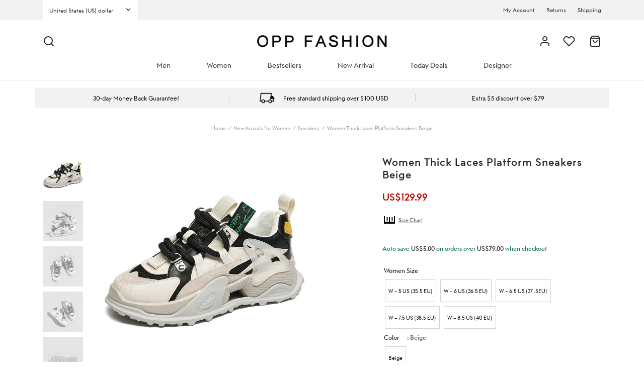

--- FILE ---
content_type: text/html; charset=UTF-8
request_url: https://www.oppfashion.com/products/women-thick-laces-platform-sneakers-beige/
body_size: 53028
content:

 <!doctype html>
<html dir="ltr" lang="en-US" prefix="og: https://ogp.me/ns#">
<head>
	
	<meta charset="UTF-8" />
	<meta name="viewport" content="width=device-width, initial-scale=1.0, minimum-scale=1.0, maximum-scale=1.0, user-scalable=no">
	<meta name="facebook-domain-verification" content="8x0og0goztfs96x1xvvuafnpxndtse" />
	
	<link rel="profile" href="https://gmpg.org/xfn/11">
	<link rel="pingback" href="https://www.oppfashion.com/xmlrpc.php">
					<script>document.documentElement.className = document.documentElement.className + ' yes-js js_active js'</script>
				<title>Women's Heightening Thick Sole Leather Thick Laces Sneakers Beige</title>
	<style>img:is([sizes="auto" i], [sizes^="auto," i]) { contain-intrinsic-size: 3000px 1500px }</style>
	
		<!-- All in One SEO 4.8.5 - aioseo.com -->
	<meta name="description" content="OPPFASHION women&#039;s lace-up sneakers are beige. Selected high-quality leather upper, breathable canvas lining, comfortable rubber sole. Thick laces are crossed, and the upper is stitched with various materials for a sense of design. Breathable, wear-resistant, heightened. Free shipping and fast delivery." />
	<meta name="robots" content="max-image-preview:large" />
	<link rel="canonical" href="https://www.oppfashion.com/products/women-thick-laces-platform-sneakers-beige/" />
	<meta name="generator" content="All in One SEO (AIOSEO) 4.8.5" />
		<meta property="og:locale" content="en_US" />
		<meta property="og:site_name" content="OPP Fashion - Out of the Ordinary | Oppfashion Designer Shoes" />
		<meta property="og:type" content="article" />
		<meta property="og:title" content="Women&#039;s Heightening Thick Sole Leather Thick Laces Sneakers Beige" />
		<meta property="og:description" content="OPPFASHION women&#039;s lace-up sneakers are beige. Selected high-quality leather upper, breathable canvas lining, comfortable rubber sole. Thick laces are crossed, and the upper is stitched with various materials for a sense of design. Breathable, wear-resistant, heightened. Free shipping and fast delivery." />
		<meta property="og:url" content="https://www.oppfashion.com/products/women-thick-laces-platform-sneakers-beige/" />
		<meta property="og:image" content="https://www.oppfashion.com/wp-content/uploads/2024/07/cropped-logo-240704.png" />
		<meta property="og:image:secure_url" content="https://www.oppfashion.com/wp-content/uploads/2024/07/cropped-logo-240704.png" />
		<meta property="article:published_time" content="2022-05-24T06:40:10+00:00" />
		<meta property="article:modified_time" content="2022-05-24T06:52:08+00:00" />
		<meta name="twitter:card" content="summary" />
		<meta name="twitter:title" content="Women&#039;s Heightening Thick Sole Leather Thick Laces Sneakers Beige" />
		<meta name="twitter:description" content="OPPFASHION women&#039;s lace-up sneakers are beige. Selected high-quality leather upper, breathable canvas lining, comfortable rubber sole. Thick laces are crossed, and the upper is stitched with various materials for a sense of design. Breathable, wear-resistant, heightened. Free shipping and fast delivery." />
		<meta name="twitter:image" content="https://www.oppfashion.com/wp-content/uploads/2024/07/cropped-logo-240704.png" />
		<script type="application/ld+json" class="aioseo-schema">
			{"@context":"https:\/\/schema.org","@graph":[{"@type":"BreadcrumbList","@id":"https:\/\/www.oppfashion.com\/products\/women-thick-laces-platform-sneakers-beige\/#breadcrumblist","itemListElement":[{"@type":"ListItem","@id":"https:\/\/www.oppfashion.com#listItem","position":1,"name":"Home","item":"https:\/\/www.oppfashion.com","nextItem":{"@type":"ListItem","@id":"https:\/\/www.oppfashion.com\/shop\/#listItem","name":"Shop"}},{"@type":"ListItem","@id":"https:\/\/www.oppfashion.com\/shop\/#listItem","position":2,"name":"Shop","item":"https:\/\/www.oppfashion.com\/shop\/","nextItem":{"@type":"ListItem","@id":"https:\/\/www.oppfashion.com\/collections\/women-shoes\/#listItem","name":"Women"},"previousItem":{"@type":"ListItem","@id":"https:\/\/www.oppfashion.com#listItem","name":"Home"}},{"@type":"ListItem","@id":"https:\/\/www.oppfashion.com\/collections\/women-shoes\/#listItem","position":3,"name":"Women","item":"https:\/\/www.oppfashion.com\/collections\/women-shoes\/","nextItem":{"@type":"ListItem","@id":"https:\/\/www.oppfashion.com\/collections\/women-shoes\/women-sneakers\/#listItem","name":"Sneakers"},"previousItem":{"@type":"ListItem","@id":"https:\/\/www.oppfashion.com\/shop\/#listItem","name":"Shop"}},{"@type":"ListItem","@id":"https:\/\/www.oppfashion.com\/collections\/women-shoes\/women-sneakers\/#listItem","position":4,"name":"Sneakers","item":"https:\/\/www.oppfashion.com\/collections\/women-shoes\/women-sneakers\/","nextItem":{"@type":"ListItem","@id":"https:\/\/www.oppfashion.com\/products\/women-thick-laces-platform-sneakers-beige\/#listItem","name":"Women Thick Laces Platform Sneakers Beige"},"previousItem":{"@type":"ListItem","@id":"https:\/\/www.oppfashion.com\/collections\/women-shoes\/#listItem","name":"Women"}},{"@type":"ListItem","@id":"https:\/\/www.oppfashion.com\/products\/women-thick-laces-platform-sneakers-beige\/#listItem","position":5,"name":"Women Thick Laces Platform Sneakers Beige","previousItem":{"@type":"ListItem","@id":"https:\/\/www.oppfashion.com\/collections\/women-shoes\/women-sneakers\/#listItem","name":"Sneakers"}}]},{"@type":"ItemPage","@id":"https:\/\/www.oppfashion.com\/products\/women-thick-laces-platform-sneakers-beige\/#itempage","url":"https:\/\/www.oppfashion.com\/products\/women-thick-laces-platform-sneakers-beige\/","name":"Women's Heightening Thick Sole Leather Thick Laces Sneakers Beige","description":"OPPFASHION women's lace-up sneakers are beige. Selected high-quality leather upper, breathable canvas lining, comfortable rubber sole. Thick laces are crossed, and the upper is stitched with various materials for a sense of design. Breathable, wear-resistant, heightened. Free shipping and fast delivery.","inLanguage":"en-US","isPartOf":{"@id":"https:\/\/www.oppfashion.com\/#website"},"breadcrumb":{"@id":"https:\/\/www.oppfashion.com\/products\/women-thick-laces-platform-sneakers-beige\/#breadcrumblist"},"image":{"@type":"ImageObject","url":"https:\/\/www.oppfashion.com\/wp-content\/uploads\/2022\/05\/Women-Thick-Laces-Platform-Sneakers-Beige-WA0615724-1.jpg","@id":"https:\/\/www.oppfashion.com\/products\/women-thick-laces-platform-sneakers-beige\/#mainImage","width":800,"height":800},"primaryImageOfPage":{"@id":"https:\/\/www.oppfashion.com\/products\/women-thick-laces-platform-sneakers-beige\/#mainImage"},"datePublished":"2022-05-24T14:40:10+08:00","dateModified":"2022-05-24T14:52:08+08:00"},{"@type":"Organization","@id":"https:\/\/www.oppfashion.com\/#organization","name":"OPP Fashion","description":"Out of the Ordinary | Oppfashion Designer Shoes","url":"https:\/\/www.oppfashion.com\/","logo":{"@type":"ImageObject","url":"https:\/\/www.oppfashion.com\/wp-content\/uploads\/2024\/07\/cropped-logo-240704.png","@id":"https:\/\/www.oppfashion.com\/products\/women-thick-laces-platform-sneakers-beige\/#organizationLogo","width":859,"height":80},"image":{"@id":"https:\/\/www.oppfashion.com\/products\/women-thick-laces-platform-sneakers-beige\/#organizationLogo"}},{"@type":"WebSite","@id":"https:\/\/www.oppfashion.com\/#website","url":"https:\/\/www.oppfashion.com\/","name":"OPP Fashion","description":"Out of the Ordinary | Oppfashion Designer Shoes","inLanguage":"en-US","publisher":{"@id":"https:\/\/www.oppfashion.com\/#organization"}}]}
		</script>
		<!-- All in One SEO -->

<link rel='dns-prefetch' href='//www.oppfashion.com' />
<link rel='dns-prefetch' href='//maps.googleapis.com' />
<link rel='dns-prefetch' href='//assets.pinterest.com' />
<link rel='dns-prefetch' href='//fonts.googleapis.com' />
<link rel='dns-prefetch' href='//fonts.gstatic.com' />
<link rel='dns-prefetch' href='//stats.wp.com' />
<link rel='dns-prefetch' href='//www.google-analytics.com' />
<link rel='dns-prefetch' href='//pixel.wp.com' />
<link rel='dns-prefetch' href='//stats.g.doubleclick.net' />

<link rel="alternate" type="application/rss+xml" title="OPP Fashion &raquo; Feed" href="https://www.oppfashion.com/feed/" />
<link rel="alternate" type="application/rss+xml" title="OPP Fashion &raquo; Comments Feed" href="https://www.oppfashion.com/comments/feed/" />
<link rel='stylesheet' id='woocommerce-multi-currency-css' href='https://www.oppfashion.com/wp-content/plugins/woocommerce-multi-currency/css/woocommerce-multi-currency.min.css?ver=2.1.11' media='all' />
<style id='woocommerce-multi-currency-inline-css'>
.woocommerce-multi-currency .wmc-list-currencies .wmc-currency.wmc-active,.woocommerce-multi-currency .wmc-list-currencies .wmc-currency:hover {background: #f78080 !important;}
		.woocommerce-multi-currency .wmc-list-currencies .wmc-currency,.woocommerce-multi-currency .wmc-title, .woocommerce-multi-currency.wmc-price-switcher a {background: #212121 !important;}
		.woocommerce-multi-currency .wmc-title, .woocommerce-multi-currency .wmc-list-currencies .wmc-currency span,.woocommerce-multi-currency .wmc-list-currencies .wmc-currency a,.woocommerce-multi-currency.wmc-price-switcher a {color: #ffffff !important;}.woocommerce-multi-currency.wmc-shortcode .wmc-currency{background-color:#ffffff;color:#212121}.woocommerce-multi-currency.wmc-shortcode .wmc-current-currency{background-color:#ffffff;color:#212121}.woocommerce-multi-currency.wmc-shortcode.vertical-currency-symbols-circle .wmc-currency-wrapper:hover .wmc-sub-currency {animation: height_slide 1000ms;}@keyframes height_slide {0% {height: 0;} 100% {height: 1000%;} }
</style>
<style id='wp-emoji-styles-inline-css'>

	img.wp-smiley, img.emoji {
		display: inline !important;
		border: none !important;
		box-shadow: none !important;
		height: 1em !important;
		width: 1em !important;
		margin: 0 0.07em !important;
		vertical-align: -0.1em !important;
		background: none !important;
		padding: 0 !important;
	}
</style>
<link rel='stylesheet' id='wp-block-library-css' href='https://www.oppfashion.com/wp-includes/css/dist/block-library/style.min.css?ver=6.8.3' media='all' />
<style id='wp-block-library-theme-inline-css'>
.wp-block-audio :where(figcaption){color:#555;font-size:13px;text-align:center}.is-dark-theme .wp-block-audio :where(figcaption){color:#ffffffa6}.wp-block-audio{margin:0 0 1em}.wp-block-code{border:1px solid #ccc;border-radius:4px;font-family:Menlo,Consolas,monaco,monospace;padding:.8em 1em}.wp-block-embed :where(figcaption){color:#555;font-size:13px;text-align:center}.is-dark-theme .wp-block-embed :where(figcaption){color:#ffffffa6}.wp-block-embed{margin:0 0 1em}.blocks-gallery-caption{color:#555;font-size:13px;text-align:center}.is-dark-theme .blocks-gallery-caption{color:#ffffffa6}:root :where(.wp-block-image figcaption){color:#555;font-size:13px;text-align:center}.is-dark-theme :root :where(.wp-block-image figcaption){color:#ffffffa6}.wp-block-image{margin:0 0 1em}.wp-block-pullquote{border-bottom:4px solid;border-top:4px solid;color:currentColor;margin-bottom:1.75em}.wp-block-pullquote cite,.wp-block-pullquote footer,.wp-block-pullquote__citation{color:currentColor;font-size:.8125em;font-style:normal;text-transform:uppercase}.wp-block-quote{border-left:.25em solid;margin:0 0 1.75em;padding-left:1em}.wp-block-quote cite,.wp-block-quote footer{color:currentColor;font-size:.8125em;font-style:normal;position:relative}.wp-block-quote:where(.has-text-align-right){border-left:none;border-right:.25em solid;padding-left:0;padding-right:1em}.wp-block-quote:where(.has-text-align-center){border:none;padding-left:0}.wp-block-quote.is-large,.wp-block-quote.is-style-large,.wp-block-quote:where(.is-style-plain){border:none}.wp-block-search .wp-block-search__label{font-weight:700}.wp-block-search__button{border:1px solid #ccc;padding:.375em .625em}:where(.wp-block-group.has-background){padding:1.25em 2.375em}.wp-block-separator.has-css-opacity{opacity:.4}.wp-block-separator{border:none;border-bottom:2px solid;margin-left:auto;margin-right:auto}.wp-block-separator.has-alpha-channel-opacity{opacity:1}.wp-block-separator:not(.is-style-wide):not(.is-style-dots){width:100px}.wp-block-separator.has-background:not(.is-style-dots){border-bottom:none;height:1px}.wp-block-separator.has-background:not(.is-style-wide):not(.is-style-dots){height:2px}.wp-block-table{margin:0 0 1em}.wp-block-table td,.wp-block-table th{word-break:normal}.wp-block-table :where(figcaption){color:#555;font-size:13px;text-align:center}.is-dark-theme .wp-block-table :where(figcaption){color:#ffffffa6}.wp-block-video :where(figcaption){color:#555;font-size:13px;text-align:center}.is-dark-theme .wp-block-video :where(figcaption){color:#ffffffa6}.wp-block-video{margin:0 0 1em}:root :where(.wp-block-template-part.has-background){margin-bottom:0;margin-top:0;padding:1.25em 2.375em}
</style>
<style id='classic-theme-styles-inline-css'>
/*! This file is auto-generated */
.wp-block-button__link{color:#fff;background-color:#32373c;border-radius:9999px;box-shadow:none;text-decoration:none;padding:calc(.667em + 2px) calc(1.333em + 2px);font-size:1.125em}.wp-block-file__button{background:#32373c;color:#fff;text-decoration:none}
</style>
<link rel='stylesheet' id='jquery-selectBox-css' href='https://www.oppfashion.com/wp-content/plugins/yith-woocommerce-wishlist/assets/css/jquery.selectBox.css?ver=1.2.0' media='all' />
<link rel='stylesheet' id='yith-wcwl-font-awesome-css' href='https://www.oppfashion.com/wp-content/plugins/yith-woocommerce-wishlist/assets/css/font-awesome.css?ver=4.7.0' media='all' />
<link rel='stylesheet' id='woocommerce_prettyPhoto_css-css' href='//www.oppfashion.com/wp-content/plugins/woocommerce/assets/css/prettyPhoto.css?ver=3.1.6' media='all' />
<link rel='stylesheet' id='yith-wcwl-main-css' href='https://www.oppfashion.com/wp-content/plugins/yith-woocommerce-wishlist/assets/css/style.css?ver=3.35.0' media='all' />
<style id='yith-wcwl-main-inline-css'>
.yith-wcwl-share li a{color: #FFFFFF;}.yith-wcwl-share li a:hover{color: #FFFFFF;}.yith-wcwl-share a.facebook{background: #39599E; background-color: #39599E;}.yith-wcwl-share a.facebook:hover{background: #595A5A; background-color: #595A5A;}.yith-wcwl-share a.twitter{background: #45AFE2; background-color: #45AFE2;}.yith-wcwl-share a.twitter:hover{background: #595A5A; background-color: #595A5A;}.yith-wcwl-share a.pinterest{background: #AB2E31; background-color: #AB2E31;}.yith-wcwl-share a.pinterest:hover{background: #595A5A; background-color: #595A5A;}.yith-wcwl-share a.email{background: #FBB102; background-color: #FBB102;}.yith-wcwl-share a.email:hover{background: #595A5A; background-color: #595A5A;}.yith-wcwl-share a.whatsapp{background: #00A901; background-color: #00A901;}.yith-wcwl-share a.whatsapp:hover{background: #595A5A; background-color: #595A5A;}
</style>
<link rel='stylesheet' id='cr-frontend-css-css' href='https://www.oppfashion.com/wp-content/plugins/customer-reviews-woocommerce/css/frontend.css?ver=5.54.0' media='all' />
<link rel='stylesheet' id='cr-badges-css-css' href='https://www.oppfashion.com/wp-content/plugins/customer-reviews-woocommerce/css/badges.css?ver=5.54.0' media='all' />
<style id='global-styles-inline-css'>
:root{--wp--preset--aspect-ratio--square: 1;--wp--preset--aspect-ratio--4-3: 4/3;--wp--preset--aspect-ratio--3-4: 3/4;--wp--preset--aspect-ratio--3-2: 3/2;--wp--preset--aspect-ratio--2-3: 2/3;--wp--preset--aspect-ratio--16-9: 16/9;--wp--preset--aspect-ratio--9-16: 9/16;--wp--preset--color--black: #000000;--wp--preset--color--cyan-bluish-gray: #abb8c3;--wp--preset--color--white: #ffffff;--wp--preset--color--pale-pink: #f78da7;--wp--preset--color--vivid-red: #cf2e2e;--wp--preset--color--luminous-vivid-orange: #ff6900;--wp--preset--color--luminous-vivid-amber: #fcb900;--wp--preset--color--light-green-cyan: #7bdcb5;--wp--preset--color--vivid-green-cyan: #00d084;--wp--preset--color--pale-cyan-blue: #8ed1fc;--wp--preset--color--vivid-cyan-blue: #0693e3;--wp--preset--color--vivid-purple: #9b51e0;--wp--preset--color--gutenberg-white: #ffffff;--wp--preset--color--gutenberg-shade: #f8f8f8;--wp--preset--color--gutenberg-gray: #777777;--wp--preset--color--gutenberg-dark: #2b2b2b;--wp--preset--color--gutenberg-accent: #b9a16b;--wp--preset--gradient--vivid-cyan-blue-to-vivid-purple: linear-gradient(135deg,rgba(6,147,227,1) 0%,rgb(155,81,224) 100%);--wp--preset--gradient--light-green-cyan-to-vivid-green-cyan: linear-gradient(135deg,rgb(122,220,180) 0%,rgb(0,208,130) 100%);--wp--preset--gradient--luminous-vivid-amber-to-luminous-vivid-orange: linear-gradient(135deg,rgba(252,185,0,1) 0%,rgba(255,105,0,1) 100%);--wp--preset--gradient--luminous-vivid-orange-to-vivid-red: linear-gradient(135deg,rgba(255,105,0,1) 0%,rgb(207,46,46) 100%);--wp--preset--gradient--very-light-gray-to-cyan-bluish-gray: linear-gradient(135deg,rgb(238,238,238) 0%,rgb(169,184,195) 100%);--wp--preset--gradient--cool-to-warm-spectrum: linear-gradient(135deg,rgb(74,234,220) 0%,rgb(151,120,209) 20%,rgb(207,42,186) 40%,rgb(238,44,130) 60%,rgb(251,105,98) 80%,rgb(254,248,76) 100%);--wp--preset--gradient--blush-light-purple: linear-gradient(135deg,rgb(255,206,236) 0%,rgb(152,150,240) 100%);--wp--preset--gradient--blush-bordeaux: linear-gradient(135deg,rgb(254,205,165) 0%,rgb(254,45,45) 50%,rgb(107,0,62) 100%);--wp--preset--gradient--luminous-dusk: linear-gradient(135deg,rgb(255,203,112) 0%,rgb(199,81,192) 50%,rgb(65,88,208) 100%);--wp--preset--gradient--pale-ocean: linear-gradient(135deg,rgb(255,245,203) 0%,rgb(182,227,212) 50%,rgb(51,167,181) 100%);--wp--preset--gradient--electric-grass: linear-gradient(135deg,rgb(202,248,128) 0%,rgb(113,206,126) 100%);--wp--preset--gradient--midnight: linear-gradient(135deg,rgb(2,3,129) 0%,rgb(40,116,252) 100%);--wp--preset--font-size--small: 13px;--wp--preset--font-size--medium: 20px;--wp--preset--font-size--large: 36px;--wp--preset--font-size--x-large: 42px;--wp--preset--spacing--20: 0.44rem;--wp--preset--spacing--30: 0.67rem;--wp--preset--spacing--40: 1rem;--wp--preset--spacing--50: 1.5rem;--wp--preset--spacing--60: 2.25rem;--wp--preset--spacing--70: 3.38rem;--wp--preset--spacing--80: 5.06rem;--wp--preset--shadow--natural: 6px 6px 9px rgba(0, 0, 0, 0.2);--wp--preset--shadow--deep: 12px 12px 50px rgba(0, 0, 0, 0.4);--wp--preset--shadow--sharp: 6px 6px 0px rgba(0, 0, 0, 0.2);--wp--preset--shadow--outlined: 6px 6px 0px -3px rgba(255, 255, 255, 1), 6px 6px rgba(0, 0, 0, 1);--wp--preset--shadow--crisp: 6px 6px 0px rgba(0, 0, 0, 1);}:where(.is-layout-flex){gap: 0.5em;}:where(.is-layout-grid){gap: 0.5em;}body .is-layout-flex{display: flex;}.is-layout-flex{flex-wrap: wrap;align-items: center;}.is-layout-flex > :is(*, div){margin: 0;}body .is-layout-grid{display: grid;}.is-layout-grid > :is(*, div){margin: 0;}:where(.wp-block-columns.is-layout-flex){gap: 2em;}:where(.wp-block-columns.is-layout-grid){gap: 2em;}:where(.wp-block-post-template.is-layout-flex){gap: 1.25em;}:where(.wp-block-post-template.is-layout-grid){gap: 1.25em;}.has-black-color{color: var(--wp--preset--color--black) !important;}.has-cyan-bluish-gray-color{color: var(--wp--preset--color--cyan-bluish-gray) !important;}.has-white-color{color: var(--wp--preset--color--white) !important;}.has-pale-pink-color{color: var(--wp--preset--color--pale-pink) !important;}.has-vivid-red-color{color: var(--wp--preset--color--vivid-red) !important;}.has-luminous-vivid-orange-color{color: var(--wp--preset--color--luminous-vivid-orange) !important;}.has-luminous-vivid-amber-color{color: var(--wp--preset--color--luminous-vivid-amber) !important;}.has-light-green-cyan-color{color: var(--wp--preset--color--light-green-cyan) !important;}.has-vivid-green-cyan-color{color: var(--wp--preset--color--vivid-green-cyan) !important;}.has-pale-cyan-blue-color{color: var(--wp--preset--color--pale-cyan-blue) !important;}.has-vivid-cyan-blue-color{color: var(--wp--preset--color--vivid-cyan-blue) !important;}.has-vivid-purple-color{color: var(--wp--preset--color--vivid-purple) !important;}.has-black-background-color{background-color: var(--wp--preset--color--black) !important;}.has-cyan-bluish-gray-background-color{background-color: var(--wp--preset--color--cyan-bluish-gray) !important;}.has-white-background-color{background-color: var(--wp--preset--color--white) !important;}.has-pale-pink-background-color{background-color: var(--wp--preset--color--pale-pink) !important;}.has-vivid-red-background-color{background-color: var(--wp--preset--color--vivid-red) !important;}.has-luminous-vivid-orange-background-color{background-color: var(--wp--preset--color--luminous-vivid-orange) !important;}.has-luminous-vivid-amber-background-color{background-color: var(--wp--preset--color--luminous-vivid-amber) !important;}.has-light-green-cyan-background-color{background-color: var(--wp--preset--color--light-green-cyan) !important;}.has-vivid-green-cyan-background-color{background-color: var(--wp--preset--color--vivid-green-cyan) !important;}.has-pale-cyan-blue-background-color{background-color: var(--wp--preset--color--pale-cyan-blue) !important;}.has-vivid-cyan-blue-background-color{background-color: var(--wp--preset--color--vivid-cyan-blue) !important;}.has-vivid-purple-background-color{background-color: var(--wp--preset--color--vivid-purple) !important;}.has-black-border-color{border-color: var(--wp--preset--color--black) !important;}.has-cyan-bluish-gray-border-color{border-color: var(--wp--preset--color--cyan-bluish-gray) !important;}.has-white-border-color{border-color: var(--wp--preset--color--white) !important;}.has-pale-pink-border-color{border-color: var(--wp--preset--color--pale-pink) !important;}.has-vivid-red-border-color{border-color: var(--wp--preset--color--vivid-red) !important;}.has-luminous-vivid-orange-border-color{border-color: var(--wp--preset--color--luminous-vivid-orange) !important;}.has-luminous-vivid-amber-border-color{border-color: var(--wp--preset--color--luminous-vivid-amber) !important;}.has-light-green-cyan-border-color{border-color: var(--wp--preset--color--light-green-cyan) !important;}.has-vivid-green-cyan-border-color{border-color: var(--wp--preset--color--vivid-green-cyan) !important;}.has-pale-cyan-blue-border-color{border-color: var(--wp--preset--color--pale-cyan-blue) !important;}.has-vivid-cyan-blue-border-color{border-color: var(--wp--preset--color--vivid-cyan-blue) !important;}.has-vivid-purple-border-color{border-color: var(--wp--preset--color--vivid-purple) !important;}.has-vivid-cyan-blue-to-vivid-purple-gradient-background{background: var(--wp--preset--gradient--vivid-cyan-blue-to-vivid-purple) !important;}.has-light-green-cyan-to-vivid-green-cyan-gradient-background{background: var(--wp--preset--gradient--light-green-cyan-to-vivid-green-cyan) !important;}.has-luminous-vivid-amber-to-luminous-vivid-orange-gradient-background{background: var(--wp--preset--gradient--luminous-vivid-amber-to-luminous-vivid-orange) !important;}.has-luminous-vivid-orange-to-vivid-red-gradient-background{background: var(--wp--preset--gradient--luminous-vivid-orange-to-vivid-red) !important;}.has-very-light-gray-to-cyan-bluish-gray-gradient-background{background: var(--wp--preset--gradient--very-light-gray-to-cyan-bluish-gray) !important;}.has-cool-to-warm-spectrum-gradient-background{background: var(--wp--preset--gradient--cool-to-warm-spectrum) !important;}.has-blush-light-purple-gradient-background{background: var(--wp--preset--gradient--blush-light-purple) !important;}.has-blush-bordeaux-gradient-background{background: var(--wp--preset--gradient--blush-bordeaux) !important;}.has-luminous-dusk-gradient-background{background: var(--wp--preset--gradient--luminous-dusk) !important;}.has-pale-ocean-gradient-background{background: var(--wp--preset--gradient--pale-ocean) !important;}.has-electric-grass-gradient-background{background: var(--wp--preset--gradient--electric-grass) !important;}.has-midnight-gradient-background{background: var(--wp--preset--gradient--midnight) !important;}.has-small-font-size{font-size: var(--wp--preset--font-size--small) !important;}.has-medium-font-size{font-size: var(--wp--preset--font-size--medium) !important;}.has-large-font-size{font-size: var(--wp--preset--font-size--large) !important;}.has-x-large-font-size{font-size: var(--wp--preset--font-size--x-large) !important;}
:where(.wp-block-post-template.is-layout-flex){gap: 1.25em;}:where(.wp-block-post-template.is-layout-grid){gap: 1.25em;}
:where(.wp-block-columns.is-layout-flex){gap: 2em;}:where(.wp-block-columns.is-layout-grid){gap: 2em;}
:root :where(.wp-block-pullquote){font-size: 1.5em;line-height: 1.6;}
</style>
<link rel='stylesheet' id='auto-fill-css-css' href='https://www.oppfashion.com/wp-content/plugins/checkout-address-autofill-for-woocommerce/assets/css/autofill.css?ver=6.8.3' media='all' />
<link rel='stylesheet' id='contact-form-7-css' href='https://www.oppfashion.com/wp-content/plugins/contact-form-7/includes/css/styles.css?ver=5.9.3' media='all' />
<link rel='stylesheet' id='photoswipe-css' href='https://www.oppfashion.com/wp-content/plugins/woocommerce/assets/css/photoswipe/photoswipe.min.css?ver=10.0.5' media='all' />
<link rel='stylesheet' id='photoswipe-default-skin-css' href='https://www.oppfashion.com/wp-content/plugins/woocommerce/assets/css/photoswipe/default-skin/default-skin.min.css?ver=10.0.5' media='all' />
<style id='woocommerce-inline-inline-css'>
.woocommerce form .form-row .required { visibility: visible; }
</style>
<link rel='stylesheet' id='pinterest-for-woocommerce-pins-css' href='//www.oppfashion.com/wp-content/plugins/pinterest-for-woocommerce/assets/css/frontend/pinterest-for-woocommerce-pins.min.css?ver=1.3.25' media='all' />
<link rel='stylesheet' id='woo-variation-swatches-css' href='https://www.oppfashion.com/wp-content/plugins/woo-variation-swatches/assets/css/frontend.min.css?ver=1721267521' media='all' />
<style id='woo-variation-swatches-inline-css'>
:root {
--wvs-tick:url("data:image/svg+xml;utf8,%3Csvg filter='drop-shadow(0px 0px 2px rgb(0 0 0 / .8))' xmlns='http://www.w3.org/2000/svg'  viewBox='0 0 30 30'%3E%3Cpath fill='none' stroke='%23ffffff' stroke-linecap='round' stroke-linejoin='round' stroke-width='4' d='M4 16L11 23 27 7'/%3E%3C/svg%3E");

--wvs-cross:url("data:image/svg+xml;utf8,%3Csvg filter='drop-shadow(0px 0px 5px rgb(255 255 255 / .6))' xmlns='http://www.w3.org/2000/svg' width='72px' height='72px' viewBox='0 0 24 24'%3E%3Cpath fill='none' stroke='%23ff0000' stroke-linecap='round' stroke-width='0.6' d='M5 5L19 19M19 5L5 19'/%3E%3C/svg%3E");
--wvs-single-product-item-width:30px;
--wvs-single-product-item-height:30px;
--wvs-single-product-item-font-size:16px}
</style>
<link rel='stylesheet' id='brands-styles-css' href='https://www.oppfashion.com/wp-content/plugins/woocommerce/assets/css/brands.css?ver=10.0.5' media='all' />
<link rel='stylesheet' id='goya-grid-css' href='https://www.oppfashion.com/wp-content/themes/goya/assets/css/grid.css?ver=1.0.4.3' media='all' />
<link rel='stylesheet' id='goya-core-css' href='https://www.oppfashion.com/wp-content/themes/goya/assets/css/core.css?ver=1.0.4.3' media='all' />
<link rel='stylesheet' id='goya-icons-css' href='https://www.oppfashion.com/wp-content/themes/goya/assets/icons/theme-icons/style.css?ver=1.0.4.3' media='all' />
<link rel='stylesheet' id='goya-shop-css' href='https://www.oppfashion.com/wp-content/themes/goya/assets/css/shop.css?ver=1.0.4.3' media='all' />
<style id='goya-customizer-styles-inline-css'>
body,blockquote cite,div.vc_progress_bar .vc_single_bar .vc_label,div.vc_toggle_size_sm .vc_toggle_title h4 {font-size:14px;}@media all and (max-width:767px) {input[type="text"], input[type="password"], input[type="number"], input[type="date"], input[type="datetime"], input[type="datetime-local"], input[type="time"], input[type="month"], input[type="week"], input[type="email"], input[type="search"], input[type="tel"], input[type="url"], input.input-text, select, textarea {font-size:16px;}}.wp-caption-text,.woocommerce-breadcrumb,.post.listing .listing_content .post-meta,.footer-bar .footer-bar-content,.side-menu .mobile-widgets p,.side-menu .side-widgets p,.products .product.product-category a div h2 .count,#payment .payment_methods li .payment_box,#payment .payment_methods li a.about_paypal,.et-product-detail .summary .sizing_guide,#reviews .commentlist li .comment-text .woocommerce-review__verified,#reviews .commentlist li .comment-text .woocommerce-review__published-date,.commentlist > li .comment-meta,.widget .type-post .post-meta,.widget_rss .rss-date,.wp-block-latest-comments__comment-date,.wp-block-latest-posts__post-date,.commentlist > li .reply,.comment-reply-title small,.commentlist .bypostauthor .post-author,.commentlist .bypostauthor > .comment-body .fn:after,.et-portfolio.et-portfolio-style-hover-card .type-portfolio .et-portfolio-excerpt {font-size:12px;}h1, h2, h3, h4, h5, h6{color:#2b2b2b;}.button,input[type=submit]{background-color:#2b2b2b;}.et-product-detail .single_add_to_cart_button,.sticky-product-bar .single_add_to_cart_button,.sticky-product-bar .add_to_cart_button,.products:not(.shop_display_list) .et-listing-style4 .after_shop_loop_actions .add_to_cart_button.button,.woocommerce-mini-cart__buttons .button.checkout,.button.checkout-button,#place_order.button,.woocommerce .argmc-wrapper .argmc-nav-buttons .argmc-submit,.wishlist_table .add_to_cart.button {background-color:#181818;}.product-showcase-light-text .showcase-inner .single_add_to_cart_button {color:#111111;background-color:#ffffff;}.button.outlined,.button.outlined:hover,.woocommerce-Reviews .comment-reply-title:hover {color:#282828;opacity:1;}.et-banner .et-banner-content .et-banner-title.color-accent,.et-banner .et-banner-content .et-banner-subtitle.color-accent,.et-banner .et-banner-content .et-banner-link.link.color-accent,.et-banner .et-banner-content .et-banner-link.link.color-accent:hover,.et-banner .et-banner-content .et-banner-link.outlined.color-accent,.et-banner .et-banner-content .et-banner-link.outlined.color-accent:hover {color:#b9a16b;}.et-banner .et-banner-content .et-banner-subtitle.tag_style.color-accent,.et-banner .et-banner-content .et-banner-link.solid.color-accent,.et-banner .et-banner-content .et-banner-link.solid.color-accent:hover {background:#b9a16b;}.et-iconbox.icon-style-background.icon-color-accent .et-feature-icon {background:#b9a16b;}.et-iconbox.icon-style-border.icon-color-accent .et-feature-icon,.et-iconbox.icon-style-simple.icon-color-accent .et-feature-icon {color:#b9a16b;}.et-counter.counter-color-accent .h1,.et-counter.icon-color-accent i {color:#b9a16b;}.et_btn.solid.color-accent {background:#b9a16b;}.et_btn.link.color-accent,.et_btn.outlined.color-accent,.et_btn.outlined.color-accent:hover {color:#b9a16b;}.et-animatype.color-accent .et-animated-entry,.et-stroketype.color-accent *{color:#b9a16b;}.slick-prev:hover,.slick-next:hover,.flex-prev:hover,.flex-next:hover,.mfp-wrap.quick-search .mfp-content [type="submit"],.et-close,.single-product .pswp__button:hover,.content404 h4,.woocommerce-tabs .tabs li a span,.woo-variation-gallery-wrapper .woo-variation-gallery-trigger:hover:after,.mobile-menu li.menu-item-has-children.active > .et-menu-toggle:after,.mobile-menu li.menu-item-has-children > .et-menu-toggle:hover,.remove:hover, a.remove:hover,span.minicart-counter.et-count-zero,.tag-cloud-link .tag-link-count,.star-rating > span:before,.comment-form-rating .stars > span:before,.wpmc-tabs-wrapper li.wpmc-tab-item.current,div.argmc-wrapper .tab-completed-icon:before,div.argmc-wrapper .argmc-tab-item.completed .argmc-tab-number,.widget .wc-layered-nav-rating.chosen,.widget ul li.active,.woocommerce .widget_layered_nav ul.yith-wcan-list li.chosen a,.woocommerce .widget_layered_nav ul.yith-wcan-label li.chosen a,.widget.widget_layered_nav li.chosen a, .widget.widget_layered_nav li.current-cat a,.widget.widget_layered_nav_filters li.chosen a,.widget.widget_layered_nav_filters li.current-cat a,.et-wp-gallery-popup .mfp-arrow {color:#b9a16b;}.accent-color:not(.fancy-tag),.accent-color:not(.fancy-tag) .wpb_wrapper > h1,.accent-color:not(.fancy-tag) .wpb_wrapper > h2,.accent-color:not(.fancy-tag) .wpb_wrapper > h3,.accent-color:not(.fancy-tag) .wpb_wrapper > h4,.accent-color:not(.fancy-tag) .wpb_wrapper > h5,.accent-color:not(.fancy-tag) .wpb_wrapper > h6,.accent-color:not(.fancy-tag) .wpb_wrapper > p {color:#b9a16b !important;}.accent-color.fancy-tag,.wpb_text_column .accent-color.fancy-tag:last-child,.accent-color.fancy-tag .wpb_wrapper > h1,.accent-color.fancy-tag .wpb_wrapper > h2,.accent-color.fancy-tag .wpb_wrapper > h3,.accent-color.fancy-tag .wpb_wrapper > h4,.accent-color.fancy-tag .wpb_wrapper > h5,.accent-color.fancy-tag .wpb_wrapper > h6,.accent-color.fancy-tag .wpb_wrapper > p {background-color:#b9a16b;}.wpmc-tabs-wrapper li.wpmc-tab-item.current .wpmc-tab-number,.wpmc-tabs-wrapper li.wpmc-tab-item.current:before,.tag-cloud-link:hover,div.argmc-wrapper .argmc-tab-item.completed .argmc-tab-number,div.argmc-wrapper .argmc-tab-item.current .argmc-tab-number,div.argmc-wrapper .argmc-tab-item.last.current + .argmc-tab-item:hover .argmc-tab-number,.woocommerce .widget_layered_nav ul.yith-wcan-list li.chosen a,.woocommerce .widget_layered_nav ul.yith-wcan-label li.chosen a,.widget.widget_layered_nav li.chosen a,.widget.widget_layered_nav li.current-cat a,.widget.widget_layered_nav_filters li.chosen a,.widget.widget_layered_nav_filters li.current-cat a,.widget.widget_layered_nav .et-widget-color-filter li.chosen a:hover:before,.woocommerce-product-gallery .flex-control-thumbs li img.flex-active {border-color:#b9a16b;}.mfp-close.scissors-close:hover:before,.mfp-close.scissors-close:hover:after,.remove:hover:before,.remove:hover:after,#side-cart .remove:hover:before,#side-cart .remove:hover:after,#side-cart.dark .remove:hover:before,#side-cart.dark .remove:hover:after,#side-filters.ajax-loader .et-close,.vc_progress_bar.vc_progress-bar-color-bar_orange .vc_single_bar span.vc_bar,span.minicart-counter,.filter-trigger .et-active-filters-count,.et-active-filters-count,div.argmc-wrapper .argmc-tab-item.current .argmc-tab-number,div.argmc-wrapper .argmc-tab-item.visited:hover .argmc-tab-number,div.argmc-wrapper .argmc-tab-item.last.current + .argmc-tab-item:hover .argmc-tab-number,.slick-dots li button:hover,.wpb_column.et-light-column .postline:before,.wpb_column.et-light-column .postline-medium:before,.wpb_column.et-light-column .postline-large:before,.et-feat-video-btn:hover .et-featured-video-icon:after,.post.type-post.sticky .entry-title a:after {background-color:#b9a16b;}div.argmc-wrapper .argmc-tab-item.visited:before {border-bottom-color:#b9a16b;}.yith-wcan-loading:after,.blockUI.blockOverlay:after,.easyzoom-notice:after,.woocommerce-product-gallery__wrapper .slick:after,.add_to_cart_button.loading:after,.et-loader:after {background-color:#b9a16b;}.fancy-title,h1.fancy-title,h2.fancy-title,h3.fancy-title,h4.fancy-title,h5.fancy-title,h6.fancy-title {color:#b9a16b}.fancy-tag,h1.fancy-tag,h2.fancy-tag,h3.fancy-tag,h4.fancy-tag,h5.fancy-tag,h6.fancy-tag {background-color:#b9a16b}@media only screen and (min-width:992px) {.header,.header-spacer,.product-header-spacer {height:120px;}.page-header-transparent .hero-header .hero-title {padding-top:120px;}.et-product-detail.et-product-layout-no-padding.product-header-transparent .showcase-inner .product-information {padding-top:120px;}.header_on_scroll:not(.megamenu-active) .header,.header_on_scroll:not(.megamenu-active) .header-spacer,.header_on_scroll:not(.megamenu-active) .product-header-spacer {height:90px;}}@media only screen and (max-width:991px) {.header,.header_on_scroll .header,.header-spacer,.product-header-spacer {height:70px;}.page-header-transparent .hero-header .hero-title {padding-top:70px;}}@media screen and (min-width:576px) and (max-width:767px) {.sticky-product-bar {height:70px;}.product-bar-visible.single-product.fixed-product-bar-bottom .footer {margin-bottom:70px;}.product-bar-visible.single-product.fixed-product-bar-bottom #scroll_to_top.active {bottom:80px;}}.header .menu-holder {min-height:36px;}@media only screen and (max-width:767px) {.header .menu-holder {min-height:24px;}}.header .logolink .logoimg {max-height:24px;}@media only screen and (max-width:767px) {.header .logolink .logoimg {max-height:16px;}}@media only screen and (min-width:992px) { .header_on_scroll:not(.megamenu-active) .header .logolink .logoimg { max-height:36px; }}.top-bar {background-color:#f2f2f2;height:40px;line-height:40px;}.top-bar,.top-bar a,.top-bar button,.top-bar .selected {color:#2b2b2b;}.et-global-campaign {background-color:#ffffff;color:#222;height:40px;}.et-global-campaign .remove:before,.et-global-campaign .remove:after {background-color:#ffffff;}.page-header-regular .header,.header_on_scroll .header {background-color:#ffffff;}@media only screen and (max-width:576px) {.page-header-transparent:not(.header-transparent-mobiles):not(.header_on_scroll) .header {background-color:#ffffff;}}.header a,.header .menu-toggle,.header .goya-search button {color:#282828;}@media only screen and (max-width:767px) {.sticky-header-light .header .menu-toggle:hover,.header-transparent-mobiles.sticky-header-light.header_on_scroll .header a.icon,.header-transparent-mobiles.sticky-header-light.header_on_scroll .header .menu-toggle,.header-transparent-mobiles.light-title:not(.header_on_scroll) .header a.icon,.header-transparent-mobiles.light-title:not(.header_on_scroll) .header .menu-toggle {color:#ffffff;}}@media only screen and (min-width:768px) {.light-title:not(.header_on_scroll) .header .site-title,.light-title:not(.header_on_scroll) .header .et-header-menu>li> a,.sticky-header-light.header_on_scroll .header .et-header-menu>li> a,.light-title:not(.header_on_scroll) span.minicart-counter.et-count-zero,.sticky-header-light.header_on_scroll .header .icon,.sticky-header-light.header_on_scroll .header .menu-toggle,.light-title:not(.header_on_scroll) .header .icon,.light-title:not(.header_on_scroll) .header .menu-toggle {color:#ffffff;}}.et-header-menu .menu-label,.mobile-menu .menu-label {background-color:#bbbbbb;}.et-header-menu ul.sub-menu:before,.et-header-menu .sub-menu .sub-menu {background-color:#ffffff;}.et-header-menu>li.menu-item-has-children > a:after {border-bottom-color:#ffffff;}.et-header-menu ul.sub-menu li a {color:#444444;}.side-panel .mobile-bar,.side-panel .mobile-bar.dark {background:#f8f8f8;}.side-mobile-menu,.side-mobile-menu.dark { background:#ffffff;}.side-fullscreen-menu,.side-fullscreen-menu.dark { background:#ffffff;}.site-footer,.site-footer.dark {background-color:#ffffff;}.site-footer .footer-bar.custom-color-1,.site-footer .footer-bar.custom-color-1.dark {background-color:#ffffff;}.mfp #et-quickview {max-width:960px;}.et-shop-widget-scroll{max-height:300px;}.star-rating > span:before,.comment-form-rating .stars > span:before {color:#282828;}.product-inner .badge.onsale,.wc-block-grid .wc-block-grid__products .wc-block-grid__product .wc-block-grid__product-onsale {color:#ef5c5c;background-color:#ffffff;}.et-product-detail .summary .badge.onsale {border-color:#ef5c5c;}.product-inner .badge.new {color:#585858;background-color:#ffffff;}.product-inner .badge.out-of-stock {color:#585858;background-color:#ffffff;}@media screen and (min-width:768px) {}.et-blog.hero-header .hero-title {background-color:#f8f8f8;}}?>.post.post-detail.hero-title .post-featured.title-wrap {background-color:#f8f8f8;}.has-gutenberg-white-color { color:#ffffff !important; }.has-gutenberg-white-background-color { background-color:#ffffff; }.wp-block-button.outlined .has-gutenberg-white-color { border-color:#ffffff !important; background-color:transparent !important; }.has-gutenberg-shade-color { color:#f8f8f8 !important; }.has-gutenberg-shade-background-color { background-color:#f8f8f8; }.wp-block-button.outlined .has-gutenberg-shade-color { border-color:#f8f8f8 !important; background-color:transparent !important; }.has-gutenberg-gray-color { color:#777777 !important; }.has-gutenberg-gray-background-color { background-color:#777777; }.wp-block-button.outlined .has-gutenberg-gray-color { border-color:#777777 !important; background-color:transparent !important; }.has-gutenberg-dark-color { color:#2b2b2b !important; }.has-gutenberg-dark-background-color { background-color:#2b2b2b; }.wp-block-button.outlined .has-gutenberg-dark-color { border-color:#2b2b2b !important; background-color:transparent !important; }.has-gutenberg-accent-color { color:#b9a16b !important; }.has-gutenberg-accent-background-color { background-color:#b9a16b; }.wp-block-button.outlined .has-gutenberg-accent-color { border-color:#b9a16b !important; background-color:transparent !important; }.commentlist .bypostauthor > .comment-body .fn:after {content:'Post Author';}.et-inline-validation-notices .form-row.woocommerce-invalid-required-field:after{content:'Required field';}.post.type-post.sticky .entry-title a:after {content:'Featured';}
</style>
<link rel='stylesheet' id='airwallex-css-css' href='https://www.oppfashion.com/wp-content/plugins/airwallex-online-payments-gateway/assets/css/airwallex-checkout.css?ver=1.23.2' media='all' />
<script type="text/template" id="tmpl-variation-template">
	<div class="woocommerce-variation-description">{{{ data.variation.variation_description }}}</div>
	<div class="woocommerce-variation-price">{{{ data.variation.price_html }}}</div>
	<div class="woocommerce-variation-availability">{{{ data.variation.availability_html }}}</div>
</script>
<script type="text/template" id="tmpl-unavailable-variation-template">
	<p role="alert">Sorry, this product is unavailable. Please choose a different combination.</p>
</script>
<script src="https://www.oppfashion.com/wp-includes/js/jquery/jquery.min.js?ver=3.7.1" id="jquery-core-js"></script>
<script src="https://www.oppfashion.com/wp-includes/js/jquery/jquery-migrate.min.js?ver=3.4.1" id="jquery-migrate-js"></script>
<script id="woocommerce-multi-currency-js-extra">
var wooMultiCurrencyParams = {"enableCacheCompatible":"0","ajaxUrl":"https:\/\/www.oppfashion.com\/wp-admin\/admin-ajax.php","switchByJS":"0"};
</script>
<script src="https://www.oppfashion.com/wp-content/plugins/woocommerce-multi-currency/js/woocommerce-multi-currency.min.js?ver=2.1.11" id="woocommerce-multi-currency-js"></script>
<script src="https://www.oppfashion.com/wp-content/plugins/woocommerce/assets/js/jquery-blockui/jquery.blockUI.min.js?ver=2.7.0-wc.10.0.5" id="jquery-blockui-js" data-wp-strategy="defer"></script>
<script id="wc-add-to-cart-js-extra">
var wc_add_to_cart_params = {"ajax_url":"\/wp-admin\/admin-ajax.php","wc_ajax_url":"\/?wc-ajax=%%endpoint%%","i18n_view_cart":"View cart","cart_url":"https:\/\/www.oppfashion.com\/cart\/","is_cart":"","cart_redirect_after_add":"yes"};
</script>
<script src="https://www.oppfashion.com/wp-content/plugins/woocommerce/assets/js/frontend/add-to-cart.min.js?ver=10.0.5" id="wc-add-to-cart-js" defer data-wp-strategy="defer"></script>
<script src="https://www.oppfashion.com/wp-content/plugins/woocommerce/assets/js/flexslider/jquery.flexslider.min.js?ver=2.7.2-wc.10.0.5" id="flexslider-js" defer data-wp-strategy="defer"></script>
<script src="https://www.oppfashion.com/wp-content/plugins/woocommerce/assets/js/photoswipe/photoswipe.min.js?ver=4.1.1-wc.10.0.5" id="photoswipe-js" defer data-wp-strategy="defer"></script>
<script src="https://www.oppfashion.com/wp-content/plugins/woocommerce/assets/js/photoswipe/photoswipe-ui-default.min.js?ver=4.1.1-wc.10.0.5" id="photoswipe-ui-default-js" defer data-wp-strategy="defer"></script>
<script id="wc-single-product-js-extra">
var wc_single_product_params = {"i18n_required_rating_text":"Please select a rating","i18n_rating_options":["1 of 5 stars","2 of 5 stars","3 of 5 stars","4 of 5 stars","5 of 5 stars"],"i18n_product_gallery_trigger_text":"View full-screen image gallery","review_rating_required":"yes","flexslider":{"rtl":false,"animation":"slide","smoothHeight":true,"directionNav":true,"controlNav":"thumbnails","slideshow":false,"animationSpeed":300,"animationLoop":false,"allowOneSlide":false,"prevText":"<svg xmlns=\"http:\/\/www.w3.org\/2000\/svg\" width=\"24\" height=\"24\" viewBox=\"0 0 24 24\" fill=\"none\" stroke=\"currentColor\" stroke-width=\"2\" stroke-linecap=\"round\" stroke-linejoin=\"round\" class=\"feather feather-chevron-left\"><polyline points=\"15 18 9 12 15 6\"><\/polyline><\/svg>","nextText":"<svg xmlns=\"http:\/\/www.w3.org\/2000\/svg\" width=\"24\" height=\"24\" viewBox=\"0 0 24 24\" fill=\"none\" stroke=\"currentColor\" stroke-width=\"2\" stroke-linecap=\"round\" stroke-linejoin=\"round\" class=\"feather feather-chevron-right\"><polyline points=\"9 18 15 12 9 6\"><\/polyline><\/svg>"},"zoom_enabled":"","zoom_options":[],"photoswipe_enabled":"1","photoswipe_options":{"shareEl":false,"closeOnScroll":false,"history":false,"hideAnimationDuration":0,"showAnimationDuration":0,"showHideOpacity":true,"bgOpacity":1,"loop":false,"closeOnVerticalDrag":false,"barsSize":{"top":0,"bottom":0},"tapToClose":true,"tapToToggleControls":false},"flexslider_enabled":"1"};
</script>
<script src="https://www.oppfashion.com/wp-content/plugins/woocommerce/assets/js/frontend/single-product.min.js?ver=10.0.5" id="wc-single-product-js" defer data-wp-strategy="defer"></script>
<script src="https://www.oppfashion.com/wp-content/plugins/woocommerce/assets/js/js-cookie/js.cookie.min.js?ver=2.1.4-wc.10.0.5" id="js-cookie-js" defer data-wp-strategy="defer"></script>
<script id="woocommerce-js-extra">
var woocommerce_params = {"ajax_url":"\/wp-admin\/admin-ajax.php","wc_ajax_url":"\/?wc-ajax=%%endpoint%%","i18n_password_show":"Show password","i18n_password_hide":"Hide password"};
</script>
<script src="https://www.oppfashion.com/wp-content/plugins/woocommerce/assets/js/frontend/woocommerce.min.js?ver=10.0.5" id="woocommerce-js" defer data-wp-strategy="defer"></script>
<script src="https://www.oppfashion.com/wp-includes/js/underscore.min.js?ver=1.13.7" id="underscore-js"></script>
<script id="wp-util-js-extra">
var _wpUtilSettings = {"ajax":{"url":"\/wp-admin\/admin-ajax.php"}};
</script>
<script src="https://www.oppfashion.com/wp-includes/js/wp-util.min.js?ver=6.8.3" id="wp-util-js"></script>
<script src="https://www.oppfashion.com/wp-content/themes/goya/assets/js/vendor/jquery.cookie.js?ver=1.4.1" id="cookie-js"></script>
<link rel="https://api.w.org/" href="https://www.oppfashion.com/wp-json/" /><link rel="alternate" title="JSON" type="application/json" href="https://www.oppfashion.com/wp-json/wp/v2/product/36624" /><link rel="EditURI" type="application/rsd+xml" title="RSD" href="https://www.oppfashion.com/xmlrpc.php?rsd" />
<link rel='shortlink' href='https://www.oppfashion.com/?p=36624' />
<link rel="alternate" title="oEmbed (JSON)" type="application/json+oembed" href="https://www.oppfashion.com/wp-json/oembed/1.0/embed?url=https%3A%2F%2Fwww.oppfashion.com%2Fproducts%2Fwomen-thick-laces-platform-sneakers-beige%2F" />
<link rel="alternate" title="oEmbed (XML)" type="text/xml+oembed" href="https://www.oppfashion.com/wp-json/oembed/1.0/embed?url=https%3A%2F%2Fwww.oppfashion.com%2Fproducts%2Fwomen-thick-laces-platform-sneakers-beige%2F&#038;format=xml" />
<!-- Google Tag Manager -->
<script>(function(w,d,s,l,i){w[l]=w[l]||[];w[l].push({'gtm.start':
new Date().getTime(),event:'gtm.js'});var f=d.getElementsByTagName(s)[0],
j=d.createElement(s),dl=l!='dataLayer'?'&l='+l:'';j.async=true;j.src=
'https://www.googletagmanager.com/gtm.js?id='+i+dl;f.parentNode.insertBefore(j,f);
})(window,document,'script','dataLayer','GTM-WGCBDBW');</script>
<!-- End Google Tag Manager -->
<script charset="UTF-8" id="LA_COLLECT" src="//sdk.51.la/js-sdk-pro.min.js"></script>
<script>LA.init({id:"JfrK6TDDoG3HcrdC",ck:"JfrK6TDDoG3HcrdC"})</script>
<meta name="p:domain_verify" content="a016983a78ea4fc6b65baf0993bb3139"/><meta property="og:url" content="https://www.oppfashion.com/products/women-thick-laces-platform-sneakers-beige/" /><meta property="og:site_name" content="OPP Fashion" /><meta property="og:type" content="og:product" /><meta property="og:title" content="Women Thick Laces Platform Sneakers Beige" /><meta property="og:image" content="https://www.oppfashion.com/wp-content/uploads/2022/05/Women-Thick-Laces-Platform-Sneakers-Beige-WA0615724-1.jpg" /><meta property="product:price:currency" content="USD" /><meta property="product:price:amount" content="129.99" /><meta property="og:description" content="Material: Selected high-quality leather upper, breathable canvas lining, comfortable rubber sole.

Style: Thick laces are crossed, and the upper is stitched with various materials for a sense of design.

Fit: Use an ergonomically designed standard size to reduce the trouble of grinding feet and easy to put on and take off.

Suitable: Suitable for party, leisure, walking, running, indoor, sports, outdoor, travel, exercise, and other occasions.

Aftersales: Superior materials, handcrafted with advanced technology, strict QC, and 100% satisfied customer service, this is what we are committed to providing our customers. If you have any questions, please contact us by email." /><meta property="og:availability" content="instock" />
<link rel="preload" as="font" href="https://www.oppfashion.com/wp-content/themes/goya/assets/icons/theme-icons/fonts/et-icon.woff?rkbvvo" crossorigin>
<link rel="preload" as="font" href="https://www.oppfashion.com/wp-content/themes/goya/assets/fonts/tonwebxl-body-c8f50ad9.woff2" crossorigin>
<link rel="preload" as="font" href="https://www.oppfashion.com/wp-content/themes/goya/assets/fonts/tonwebxl-bold-b2b3cd17.woff2" crossorigin>		<link rel="preload" as="font" type="font/woff" href="https://www.oppfashion.com/wp-content/themes/goya/assets/icons/theme-icons/fonts/et-icon.woff?rkbvvo" crossorigin="crossorigin">
		<noscript><style>.woocommerce-product-gallery{ opacity: 1 !important; }</style></noscript>
	        <script>(window.gaDevIds=window.gaDevIds||[]).push('5CDcaG');</script>
        			<script  type="text/javascript">
				!function(f,b,e,v,n,t,s){if(f.fbq)return;n=f.fbq=function(){n.callMethod?
					n.callMethod.apply(n,arguments):n.queue.push(arguments)};if(!f._fbq)f._fbq=n;
					n.push=n;n.loaded=!0;n.version='2.0';n.queue=[];t=b.createElement(e);t.async=!0;
					t.src=v;s=b.getElementsByTagName(e)[0];s.parentNode.insertBefore(t,s)}(window,
					document,'script','https://connect.facebook.net/en_US/fbevents.js');
			</script>
			<!-- WooCommerce Facebook Integration Begin -->
			<script  type="text/javascript">

				fbq('init', '921527188038907', {}, {
    "agent": "woocommerce_2-10.0.5-3.5.5"
});

				document.addEventListener( 'DOMContentLoaded', function() {
					// Insert placeholder for events injected when a product is added to the cart through AJAX.
					document.body.insertAdjacentHTML( 'beforeend', '<div class=\"wc-facebook-pixel-event-placeholder\"></div>' );
				}, false );

			</script>
			<!-- WooCommerce Facebook Integration End -->
			<!-- Pinterest Pixel Base Code -->
<script type="text/javascript">
  !function(e){if(!window.pintrk){window.pintrk=function(){window.pintrk.queue.push(Array.prototype.slice.call(arguments))};var n=window.pintrk;n.queue=[],n.version="3.0";var t=document.createElement("script");t.async=!0,t.src=e;var r=document.getElementsByTagName("script")[0];r.parentNode.insertBefore(t,r)}}("https://s.pinimg.com/ct/core.js");

  pintrk('load', '2614054149383', { np: "woocommerce" } );
  pintrk('page');
</script>
<!-- End Pinterest Pixel Base Code -->
<style type="text/css">.broken_link, a.broken_link {
	text-decoration: line-through;
}</style><style type="text/css">
body.custom-background #wrapper { background-color: #ffffff; }
</style>
<script>pintrk( 'track', 'pagevisit' , {"product_id":36624,"product_name":"Women Thick Laces Platform Sneakers Beige","product_price":129.99,"currency":"USD"});</script><link rel="icon" href="https://www.oppfashion.com/wp-content/uploads/2024/07/cropped-oppfashion-siteicon-1-32x32.jpg" sizes="32x32" />
<link rel="icon" href="https://www.oppfashion.com/wp-content/uploads/2024/07/cropped-oppfashion-siteicon-1-192x192.jpg" sizes="192x192" />
<link rel="apple-touch-icon" href="https://www.oppfashion.com/wp-content/uploads/2024/07/cropped-oppfashion-siteicon-1-180x180.jpg" />
<meta name="msapplication-TileImage" content="https://www.oppfashion.com/wp-content/uploads/2024/07/cropped-oppfashion-siteicon-1-270x270.jpg" />
		<style id="wp-custom-css">
			.tax-product_cat .products .product.post-61539 {
	display:none!important;
}
.woocommerce-review__verifiedAA{display:none!important;}		</style>
		<style id="kirki-inline-styles">.header,.header-spacer,.product-header-spacer{height:120px;}.header .header-bottom{height:60px;max-height:60px;min-height:60px;}.header .logolink .logoimg{max-height:24px;}.top-bar{height:40px;line-height:40px;background-color:#f2f2f2;}.top-bar, .top-bar a, .top-bar button, .top-bar .selected{color:#2b2b2b;}.page-header-regular .header, .header_on_scroll .header{background-color:#ffffff;}.header .goya-search button, .header .et-switcher-container .selected, .header .et-header-text, .header .product.wcml-dropdown li>a, .header .product.wcml-dropdown .wcml-cs-active-currency>a, .header .product.wcml-dropdown .wcml-cs-active-currency:hover>a, .header .product.wcml-dropdown .wcml-cs-active-currency:focus>a,.header .menu-toggle,.header a{color:#282828;}.et-header-menu .menu-label{background-color:#bbbbbb;}.et-header-menu ul.sub-menu li a{color:#444444;}.et-header-menu .sub-menu .sub-menu,.et-header-menu ul.sub-menu:before{background-color:#ffffff;}.et-header-menu>li.menu-item-has-children > a:after{border-bottom-color:#ffffff;}.side-panel .mobile-bar,.side-panel .mobile-bar.dark{background-color:#f8f8f8;}.side-fullscreen-menu,.side-fullscreen-menu.dark{background-color:#ffffff;}.side-mobile-menu li a, .side-mobile-menu .bottom-extras .text, .side-mobile-menu .bottom-extras a, .side-mobile-menu .selected{color:#282828;}.side-menu.side-mobile-menu,.side-menu.side-mobile-menu.dark{background-color:#ffffff;}.site-footer,.site-footer.dark{background-color:#ffffff;}.mfp #et-quickview{max-width:960px;}.mfp-wrap.quick-search .mfp-content [type="submit"], .et-close, .single-product .pswp__button:hover, .content404 h4, .woocommerce-tabs .tabs li a span, .woo-variation-gallery-wrapper .woo-variation-gallery-trigger:hover:after, .mobile-menu li.menu-item-has-children.active > .et-menu-toggle:after, .mobile-menu li.menu-item-has-children > .et-menu-toggle:hover, .remove:hover, a.remove:hover, .minicart-counter.et-count-zero, .tag-cloud-link .tag-link-count, .wpmc-tabs-wrapper li.wpmc-tab-item.current, div.argmc-wrapper .tab-completed-icon:before, .widget .wc-layered-nav-rating.chosen, .widget ul li.active, .woocommerce .widget_layered_nav ul.yith-wcan-list li.chosen a, .woocommerce .widget_layered_nav ul.yith-wcan-label li.chosen a, .widget.widget_layered_nav li.chosen a, .widget.widget_layered_nav li.current-cat a, .widget.widget_layered_nav_filters li.chosen a, .widget.widget_layered_nav_filters li.current-cat a, .et-wp-gallery-popup .mfp-arrow{color:#b9a16b;}.slick-dots li.slick-active button{background-color:#b9a16b;}body, blockquote cite, .et-listing-style1 .product_thumbnail .et-quickview-btn, .products .single_add_to_cart_button.button, .products .add_to_cart_button.button, .products .added_to_cart.button, .side-panel header h6{color:#686868;}.cart-collaterals .woocommerce-shipping-destination strong,#order_review .shop_table,#payment .payment_methods li label, .et-product-detail .summary .variations label, .woocommerce-tabs .tabs li a:hover, .woocommerce-tabs .tabs li.active a, .et-product-detail .product_meta > span *, .sticky-product-bar .variations .label, .et-product-detail .summary .sizing_guide, #side-cart .woocommerce-mini-cart__total, .woocommerce-Price-amount, .cart-collaterals .shipping-calculator-button, .woocommerce-terms-and-conditions-wrapper a, .et-checkout-login-title a, .et-checkout-coupon-title a, .woocommerce-checkout h3, .order_review_heading, .woocommerce-Address-title h3, .woocommerce-MyAccount-content h3, .woocommerce-MyAccount-content legend, .et-product-detail.et-cart-mixed .summary .yith-wcwl-add-to-wishlist > div > a, .et-product-detail.et-cart-stacked .summary .yith-wcwl-add-to-wishlist > div > a, .hentry table th, .entry-content table th, #reviews .commentlist li .comment-text .meta strong, .et-feat-video-btn, #ship-to-different-address label, .woocommerce-account-fields p.create-account label, .et-login-wrapper a, .floating-labels .form-row.float-label input:focus ~ label, .floating-labels .form-row.float-label textarea:focus ~ label, .woocommerce-info, .order_details li strong, table.order_details th, table.order_details a, .variable-items-wrapper .variable-item:not(.radio-variable-item).button-variable-item.selected, .woocommerce-MyAccount-content p a:not(.button), .woocommerce-MyAccount-content header a, .woocommerce-MyAccount-navigation ul li a, .et-MyAccount-user-info .et-username strong, .woocommerce .woocommerce-MyAccount-content .shop_table a, .woocommerce-MyAccount-content .shop_table tr th, mark, .woocommerce-MyAccount-content strong, .product_list_widget a, .search-panel .search-field, .goya-search .search-button-group select{color:#2b2b2b;}input[type=radio]:checked:before, input[type=checkbox]:checked,.select2-container--default .select2-results__option--highlighted[aria-selected]{background-color:#2b2b2b;}label:hover input[type=checkbox], label:hover input[type=radio], input[type="text"]:focus, input[type="password"]:focus, input[type="number"]:focus, input[type="date"]:focus, input[type="datetime"]:focus, input[type="datetime-local"]:focus, input[type="time"]:focus, input[type="month"]:focus, input[type="week"]:focus, input[type="email"]:focus, input[type="search"]:focus, input[type="tel"]:focus, input[type="url"]:focus, input.input-text:focus, select:focus, textarea:focus{border-color:#2b2b2b;}input[type=checkbox]:checked{border-color:#2b2b2b!important;}.et-product-detail .summary .yith-wcwl-add-to-wishlist a .icon svg, .sticky-product-bar .yith-wcwl-add-to-wishlist a .icon svg{stroke:#2b2b2b;}.et-product-detail .summary .yith-wcwl-wishlistaddedbrowse a svg, .et-product-detail .summary .yith-wcwl-wishlistexistsbrowse a svg, .sticky-product-bar .yith-wcwl-wishlistaddedbrowse a svg, .sticky-product-bar .yith-wcwl-wishlistexistsbrowse a svg{fill:#2b2b2b;}.woocommerce-breadcrumb, .woocommerce-breadcrumb a, .widget .wcapf-layered-nav ul li .count, .category_bar .header-active-filters, #reviews .commentlist li .comment-text .woocommerce-review__verified, #reviews .commentlist li .comment-text .woocommerce-review__published-date, .woof_container_inner h4, #side-filters .header-active-filters .active-filters-title, #side-filters .widget h6, .sliding-menu .sliding-menu-back{color:#999999;}h1, h2, h3, h4, h5, h6{color:#2b2b2b;}.yith-wcan-loading:after, .blockUI.blockOverlay:after, .easyzoom-notice:after, .woocommerce-product-gallery__wrapper .slick:after, .add_to_cart_button.loading:after, .et-loader:after, .wcapf-before-update:after, #side-filters.ajax-loader .side-panel-content:after{background-color:#b9a16b;}.et-page-load-overlay .dot3-loader{color:#b9a16b;}.button, input[type=submit], button[type=submit], #side-filters .et-close{background-color:#2b2b2b;}.button, .button:hover, input[type=submit], input[type=submit]:hover{color:#ffffff;}.button.outlined, .button.outlined:hover, .woocommerce-Reviews .comment-reply-title:hover{color:#2b2b2b;}.fancy-title{color:#b9a16b;}.fancy-tag{background-color:#b9a16b;}.et-product-detail .single_add_to_cart_button, .sticky-product-bar .single_add_to_cart_button, .sticky-product-bar .add_to_cart_button, .products:not(.shop_display_list) .et-listing-style4 .after_shop_loop_actions .add_to_cart_button.button, .woocommerce-mini-cart__buttons .button.checkout, .button.checkout-button, #place_order.button, .woocommerce .argmc-wrapper .argmc-nav-buttons .argmc-submit, .wishlist_table .add_to_cart.button{background-color:#181818;}.woocommerce-mini-cart__buttons .button:not(.checkout){color:#181818;}.product-showcase-light-text .showcase-inner .single_add_to_cart_button{background-color:#ffffff;}.product-showcase-light-text .et-product-detail .single_add_to_cart_button{color:#181818;}.shop_bar button, .shop_bar .woocommerce-ordering .select2-container--default .select2-selection--single, .shop_bar .shop-filters .orderby, .shop_bar .woocommerce-ordering:after{color:#282828;}.products .product-title h3 a, .et-product-detail .summary h1{color:#282828;}.products .product_after_title .price ins, .products .product_after_title .price>.amount, .price ins, .price > .amount, .price del, .price .woocommerce-Price-amount{color:#777777;}.star-rating > span:before, .comment-form-rating .stars > span:before{color:#282828;}.product-inner .badge.onsale, .wc-block-grid .wc-block-grid__products .wc-block-grid__product .wc-block-grid__product-onsale{color:#ef5c5c;background-color:#ffffff;}.et-product-detail .summary .badge.onsale{border-color:#ef5c5c;}.product-inner .badge.new{background-color:#ffffff;}.product-inner .badge.out-of-stock{color:#585858;background-color:#ffffff;}input[type="text"], input[type="password"], input[type="number"], input[type="date"], input[type="datetime"], input[type="datetime-local"], input[type="time"], input[type="month"], input[type="week"], input[type="email"], input[type="search"], input[type="tel"], input[type="url"], input.input-text, select, textarea, .wp-block-button__link, .nf-form-cont .nf-form-content .list-select-wrap .nf-field-element > div, .nf-form-cont .nf-form-content input:not([type="button"]), .nf-form-cont .nf-form-content textarea, .nf-form-cont .nf-form-content .submit-wrap .ninja-forms-field, .button, .comment-form-rating, .woocommerce a.ywsl-social, .login a.ywsl-social, input[type=submit], .select2.select2-container--default .select2-selection--single, .woocommerce .woocommerce-MyAccount-content .shop_table .woocommerce-button, .woocommerce .sticky-product-bar .quantity, .woocommerce .et-product-detail .summary .quantity, .et-product-detail .summary .yith-wcwl-add-to-wishlist > div > a, .wishlist_table .add_to_cart.button, .yith-wcwl-add-button a.add_to_wishlist, .yith-wcwl-popup-button a.add_to_wishlist, .wishlist_table a.ask-an-estimate-button, .wishlist-title a.show-title-form, .hidden-title-form a.hide-title-form, .woocommerce .yith-wcwl-wishlist-new button, .wishlist_manage_table a.create-new-wishlist, .wishlist_manage_table button.submit-wishlist-changes, .yith-wcwl-wishlist-search-form button.wishlist-search-button, #side-filters.side-panel .et-close, .header .search-button-group{-webkit-border-radius:0px;-moz-border-radius:0px;border-radius:0px;}body, blockquote cite, div.vc_progress_bar .vc_single_bar .vc_label, div.vc_toggle_size_sm .vc_toggle_title h4{font-size:14px;}.wp-caption-text, .woocommerce-breadcrumb, .post.listing .listing_content .post-meta, .footer-bar .footer-bar-content, .side-menu .mobile-widgets p, .side-menu .side-widgets p, .products .product.product-category a div h2 .count, #payment .payment_methods li .payment_box, #payment .payment_methods li a.about_paypal, .et-product-detail .summary .sizing_guide, #reviews .commentlist li .comment-text .woocommerce-review__verified, #reviews .commentlist li .comment-text .woocommerce-review__published-date, .commentlist > li .comment-meta, .widget .type-post .post-meta, .widget_rss .rss-date, .wp-block-latest-comments__comment-date, .wp-block-latest-posts__post-date, .commentlist > li .reply, .comment-reply-title small, .commentlist .bypostauthor .post-author, .commentlist .bypostauthor > .comment-body .fn:after, .et-portfolio.et-portfolio-style-hover-card .type-portfolio .et-portfolio-excerpt{font-size:12px;}@media only screen and (min-width: 992px){.header_on_scroll:not(.megamenu-active) .header{height:90px;}.header_on_scroll:not(.megamenu-active) .header .logolink .logoimg{max-height:16px;}}@media only screen and (max-width: 991px){.header,.header-spacer,.header_on_scroll .header,.product-header-spacer,.sticky-product-bar{height:70px;}}@media only screen and (max-width: 767px){.header .logolink .logoimg{max-height:16px;}.header-transparent-mobiles.light-title:not(.header_on_scroll) .header .menu-toggle,.header-transparent-mobiles.light-title:not(.header_on_scroll) .header a.icon,.header-transparent-mobiles.sticky-header-light.header_on_scroll .header .menu-toggle,.header-transparent-mobiles.sticky-header-light.header_on_scroll .header a.icon,.sticky-header-light .header .menu-toggle:hover{color:#ffffff;}}@media only screen and (min-width: 768px){.light-title:not(.header_on_scroll) .header .site-title, .light-title:not(.header_on_scroll) .header .et-header-menu > li> a, .sticky-header-light.header_on_scroll .header .et-header-menu > li> a, .light-title:not(.header_on_scroll) span.minicart-counter.et-count-zero, .sticky-header-light.header_on_scroll .header .et-header-text, .sticky-header-light.header_on_scroll .header .et-header-text a, .light-title:not(.header_on_scroll) .header .et-header-text, .light-title:not(.header_on_scroll) .header .et-header-text a, .sticky-header-light.header_on_scroll .header .header .icon, .light-title:not(.header_on_scroll) .header .icon, .sticky-header-light.header_on_scroll .header .menu-toggle, .light-title:not(.header_on_scroll) .header .menu-toggle, .sticky-header-light.header_on_scroll .header .et-switcher-container .selected, .light-title:not(.header_on_scroll) .header .et-switcher-container .selected, .light-title:not(.header_on_scroll) .header .product.wcml-dropdown li>a, .light-title:not(.header_on_scroll) .header .product.wcml-dropdown .wcml-cs-active-currency>a, .light-title:not(.header_on_scroll) .header .product.wcml-dropdown .wcml-cs-active-currency:hover>a, .light-title:not(.header_on_scroll) .header .product.wcml-dropdown .wcml-cs-active-currency:focus>a, .sticky-header-light.header_on_scroll .header .product.wcml-dropdown li>a, .sticky-header-light.header_on_scroll .header .product.wcml-dropdown .wcml-cs-active-currency>a, .sticky-header-light.header_on_scroll .header .product.wcml-dropdown .wcml-cs-active-currency:hover>a, .sticky-header-light.header_on_scroll .header .product.wcml-dropdown .wcml-cs-active-currency:focus>a{color:#ffffff;}}/* cyrillic */
@font-face {
  font-family: 'Jost';
  font-style: normal;
  font-weight: 400;
  font-display: swap;
  src: url(https://www.oppfashion.com/wp-content/fonts/jost/92zPtBhPNqw79Ij1E865zBUv7myjJTVFNIg8mg.woff2) format('woff2');
  unicode-range: U+0301, U+0400-045F, U+0490-0491, U+04B0-04B1, U+2116;
}
/* latin-ext */
@font-face {
  font-family: 'Jost';
  font-style: normal;
  font-weight: 400;
  font-display: swap;
  src: url(https://www.oppfashion.com/wp-content/fonts/jost/92zPtBhPNqw79Ij1E865zBUv7myjJTVPNIg8mg.woff2) format('woff2');
  unicode-range: U+0100-02BA, U+02BD-02C5, U+02C7-02CC, U+02CE-02D7, U+02DD-02FF, U+0304, U+0308, U+0329, U+1D00-1DBF, U+1E00-1E9F, U+1EF2-1EFF, U+2020, U+20A0-20AB, U+20AD-20C0, U+2113, U+2C60-2C7F, U+A720-A7FF;
}
/* latin */
@font-face {
  font-family: 'Jost';
  font-style: normal;
  font-weight: 400;
  font-display: swap;
  src: url(https://www.oppfashion.com/wp-content/fonts/jost/92zPtBhPNqw79Ij1E865zBUv7myjJTVBNIg.woff2) format('woff2');
  unicode-range: U+0000-00FF, U+0131, U+0152-0153, U+02BB-02BC, U+02C6, U+02DA, U+02DC, U+0304, U+0308, U+0329, U+2000-206F, U+20AC, U+2122, U+2191, U+2193, U+2212, U+2215, U+FEFF, U+FFFD;
}/* cyrillic */
@font-face {
  font-family: 'Jost';
  font-style: normal;
  font-weight: 400;
  font-display: swap;
  src: url(https://www.oppfashion.com/wp-content/fonts/jost/92zPtBhPNqw79Ij1E865zBUv7myjJTVFNIg8mg.woff2) format('woff2');
  unicode-range: U+0301, U+0400-045F, U+0490-0491, U+04B0-04B1, U+2116;
}
/* latin-ext */
@font-face {
  font-family: 'Jost';
  font-style: normal;
  font-weight: 400;
  font-display: swap;
  src: url(https://www.oppfashion.com/wp-content/fonts/jost/92zPtBhPNqw79Ij1E865zBUv7myjJTVPNIg8mg.woff2) format('woff2');
  unicode-range: U+0100-02BA, U+02BD-02C5, U+02C7-02CC, U+02CE-02D7, U+02DD-02FF, U+0304, U+0308, U+0329, U+1D00-1DBF, U+1E00-1E9F, U+1EF2-1EFF, U+2020, U+20A0-20AB, U+20AD-20C0, U+2113, U+2C60-2C7F, U+A720-A7FF;
}
/* latin */
@font-face {
  font-family: 'Jost';
  font-style: normal;
  font-weight: 400;
  font-display: swap;
  src: url(https://www.oppfashion.com/wp-content/fonts/jost/92zPtBhPNqw79Ij1E865zBUv7myjJTVBNIg.woff2) format('woff2');
  unicode-range: U+0000-00FF, U+0131, U+0152-0153, U+02BB-02BC, U+02C6, U+02DA, U+02DC, U+0304, U+0308, U+0329, U+2000-206F, U+20AC, U+2122, U+2191, U+2193, U+2212, U+2215, U+FEFF, U+FFFD;
}/* cyrillic */
@font-face {
  font-family: 'Jost';
  font-style: normal;
  font-weight: 400;
  font-display: swap;
  src: url(https://www.oppfashion.com/wp-content/fonts/jost/92zPtBhPNqw79Ij1E865zBUv7myjJTVFNIg8mg.woff2) format('woff2');
  unicode-range: U+0301, U+0400-045F, U+0490-0491, U+04B0-04B1, U+2116;
}
/* latin-ext */
@font-face {
  font-family: 'Jost';
  font-style: normal;
  font-weight: 400;
  font-display: swap;
  src: url(https://www.oppfashion.com/wp-content/fonts/jost/92zPtBhPNqw79Ij1E865zBUv7myjJTVPNIg8mg.woff2) format('woff2');
  unicode-range: U+0100-02BA, U+02BD-02C5, U+02C7-02CC, U+02CE-02D7, U+02DD-02FF, U+0304, U+0308, U+0329, U+1D00-1DBF, U+1E00-1E9F, U+1EF2-1EFF, U+2020, U+20A0-20AB, U+20AD-20C0, U+2113, U+2C60-2C7F, U+A720-A7FF;
}
/* latin */
@font-face {
  font-family: 'Jost';
  font-style: normal;
  font-weight: 400;
  font-display: swap;
  src: url(https://www.oppfashion.com/wp-content/fonts/jost/92zPtBhPNqw79Ij1E865zBUv7myjJTVBNIg.woff2) format('woff2');
  unicode-range: U+0000-00FF, U+0131, U+0152-0153, U+02BB-02BC, U+02C6, U+02DA, U+02DC, U+0304, U+0308, U+0329, U+2000-206F, U+20AC, U+2122, U+2191, U+2193, U+2212, U+2215, U+FEFF, U+FFFD;
}</style><link rel="stylesheet" type="text/css" href="https://www.oppfashion.com/wp-content/themes/goya/assets/css/swiper-bundle.min.css?v=1721267270"><script src="https://www.oppfashion.com/wp-content/themes/goya/assets/js/swiper-bundle.min.js?v=1721267270"></script><link rel="stylesheet" type="text/css" href="https://www.oppfashion.com/wp-content/themes/goya/assets/css/ai-style.css?v=1730126319"><!-- TikTok Pixel Code Start -->
<script>
!function (w, d, t) {
  w.TiktokAnalyticsObject=t;var ttq=w[t]=w[t]||[];ttq.methods=["page","track","identify","instances","debug","on","off","once","ready","alias","group","enableCookie","disableCookie","holdConsent","revokeConsent","grantConsent"],ttq.setAndDefer=function(t,e){t[e]=function(){t.push([e].concat(Array.prototype.slice.call(arguments,0)))}};for(var i=0;i<ttq.methods.length;i++)ttq.setAndDefer(ttq,ttq.methods[i]);ttq.instance=function(t){for(
var e=ttq._i[t]||[],n=0;n<ttq.methods.length;n++)ttq.setAndDefer(e,ttq.methods[n]);return e},ttq.load=function(e,n){var r="https://analytics.tiktok.com/i18n/pixel/events.js",o=n&&n.partner;ttq._i=ttq._i||{},ttq._i[e]=[],ttq._i[e]._u=r,ttq._t=ttq._t||{},ttq._t[e]=+new Date,ttq._o=ttq._o||{},ttq._o[e]=n||{};n=document.createElement("script")
;n.type="text/javascript",n.async=!0,n.src=r+"?sdkid="+e+"&lib="+t;e=document.getElementsByTagName("script")[0];e.parentNode.insertBefore(n,e)};


  ttq.load('CR45DGBC77UFSKJEGJ5G');
  ttq.page();
}(window, document, 'ttq');
</script>
<!-- TikTok Pixel Code End -->
	
</head>

<body class="wp-singular product-template-default single single-product postid-36624 wp-custom-logo wp-embed-responsive wp-theme-goya theme-goya woocommerce woocommerce-page woocommerce-no-js woo-variation-swatches wvs-behavior-blur wvs-theme-goya wvs-show-label blog-id-1 et-site-layout-regular has-top-bar megamenu-fullwidth header-sticky el-style-border-all el-style-border-width-1 floating-labels et-page-load-transition-false login-two-columns et-login-popup header-border-1 page-header-regular product-showcase-dark-text sticky-header-dark header-transparent-mobiles dark-title">

	<!-- Pinterest Pixel Base Code --><noscript><img height="1" width="1" style="display:none;" alt="" src="https://ct.pinterest.com/v3/?tid=2614054149383&noscript=1" /></noscript><!-- End Pinterest Pixel Base Code --><!-- Google Tag Manager (noscript) -->
<noscript><iframe src="https://www.googletagmanager.com/ns.html?id=GTM-WGCBDBW"
height="0" width="0" style="display:none;visibility:hidden"></iframe></noscript>
<!-- End Google Tag Manager (noscript) -->
	
<div id="wrapper" class="open">
	
	<div class="click-capture"></div>
	
	
<div id="top-bar" class="et-top-bar top-bar">
	<div class="container">
								<div class="topbar-items topbar-left">
				<div class="woocommerce-multi-currency shortcode">
    <div class="wmc-currency">
        <select class="wmc-nav " onchange="this.options[this.selectedIndex].value && (window.location = this.options[this.selectedIndex].value)">
			                <option data-currency="USD"  selected='selected'                        value="/products/women-thick-laces-platform-sneakers-beige/?wmc-currency=USD">
					United States (US) dollar                </option>
			                <option data-currency="EUR"                         value="/products/women-thick-laces-platform-sneakers-beige/?wmc-currency=EUR">
					Euro                </option>
			                <option data-currency="GBP"                         value="/products/women-thick-laces-platform-sneakers-beige/?wmc-currency=GBP">
					Pound sterling                </option>
			                <option data-currency="SEK"                         value="/products/women-thick-laces-platform-sneakers-beige/?wmc-currency=SEK">
					Swedish krona                </option>
			                <option data-currency="CAD"                         value="/products/women-thick-laces-platform-sneakers-beige/?wmc-currency=CAD">
					Canadian dollar                </option>
			                <option data-currency="AUD"                         value="/products/women-thick-laces-platform-sneakers-beige/?wmc-currency=AUD">
					Australian dollar                </option>
			                <option data-currency="JPY"                         value="/products/women-thick-laces-platform-sneakers-beige/?wmc-currency=JPY">
					Japanese yen                </option>
			                <option data-currency="MXN"                         value="/products/women-thick-laces-platform-sneakers-beige/?wmc-currency=MXN">
					Mexican peso                </option>
			                <option data-currency="BRL"                         value="/products/women-thick-laces-platform-sneakers-beige/?wmc-currency=BRL">
					Brazilian real                </option>
			                <option data-currency="AED"                         value="/products/women-thick-laces-platform-sneakers-beige/?wmc-currency=AED">
					United Arab Emirates dirham                </option>
			                <option data-currency="SAR"                         value="/products/women-thick-laces-platform-sneakers-beige/?wmc-currency=SAR">
					Saudi riyal                </option>
			        </select>
    </div>
</div>
			</div>
															<div class="topbar-items topbar-right">
				<ul id="menu-top-bar-menu" class="et-top-menu"><li id="menu-item-68472" class="menu-item menu-item-type-post_type menu-item-object-page menu-item-68472"><a href="https://www.oppfashion.com/my-account/">My Account</a></li>
<li id="menu-item-68473" class="menu-item menu-item-type-post_type menu-item-object-page menu-item-68473"><a href="https://www.oppfashion.com/returns/">Returns</a></li>
<li id="menu-item-68474" class="menu-item menu-item-type-post_type menu-item-object-page menu-item-68474"><a href="https://www.oppfashion.com/shipping/">Shipping</a></li>
</ul>			</div>
							
	</div>                
</div>
	<div class="page-wrapper-inner">

		
<header id="header" class="header site-header header-custom sticky-display-both">

		<div class="header-main header-section ">
		<div class="header-contents container">
							<div class="header-left-items header-items">
						<a href="#" class="quick_search icon popup-1 search-header_icon">
		<svg xmlns="http://www.w3.org/2000/svg" width="24" height="24" viewBox="0 0 24 24" fill="none" stroke="currentColor" stroke-width="2" stroke-linecap="round" stroke-linejoin="round" class="feather feather-search"><circle cx="11" cy="11" r="8"></circle><line x1="21" y1="21" x2="16.65" y2="16.65"></line></svg>	</a>
					</div>
							<div class="header-center-items header-items">
					
<div class="logo-holder">
	<a href="https://www.oppfashion.com/" rel="home" class="logolink ">
				<img src="https://www.oppfashion.com/wp-content/uploads/2024/07/cropped-logo-240704.png" class="logoimg bg--light" alt="OPP Fashion"/>
						<img src="https://www.oppfashion.com/wp-content/uploads/2024/07/cropped-logo-240704.png" class="logoimg bg--dark" alt="OPP Fashion"/>
					</a>
</div>
									</div>
							<div class="header-right-items header-items">
								<a href="https://www.oppfashion.com/my-account/" class="et-menu-account-btn icon account-icon"><svg xmlns="http://www.w3.org/2000/svg" width="24" height="24" viewBox="0 0 24 24" fill="none" stroke="currentColor" stroke-width="2" stroke-linecap="round" stroke-linejoin="round" class="feather feather-user"><path d="M20 21v-2a4 4 0 0 0-4-4H8a4 4 0 0 0-4 4v2"></path><circle cx="12" cy="7" r="4"></circle></svg> <span class="icon-text">Login</span></a>
				<a href="https://www.oppfashion.com/wishlist-2/" class="quick_wishlist icon">
			<span class="text">Wishlist</span>
			<svg xmlns="http://www.w3.org/2000/svg" width="24" height="24" viewBox="0 0 24 24" fill="none" stroke="currentColor" stroke-width="2" stroke-linecap="round" stroke-linejoin="round" class="feather feather-heart"><path d="M20.84 4.61a5.5 5.5 0 0 0-7.78 0L12 5.67l-1.06-1.06a5.5 5.5 0 0 0-7.78 7.78l1.06 1.06L12 21.23l7.78-7.78 1.06-1.06a5.5 5.5 0 0 0 0-7.78z"></path></svg>			<span class="item-counter et-wishlist-counter"></span>
		</a>
					<a data-target="open-cart" href="https://www.oppfashion.com/cart/" title="Cart" class="quick_cart icon">
					<span class="text">Cart</span>
					<svg xmlns="http://www.w3.org/2000/svg" width="24" height="24" viewBox="0 0 24 24" fill="none" stroke="currentColor" stroke-width="2" stroke-linecap="round" stroke-linejoin="round" class="feather feather-shopping-bag"><path d="M6 2L3 6v14a2 2 0 0 0 2 2h14a2 2 0 0 0 2-2V6l-3-4z"></path><line x1="3" y1="6" x2="21" y2="6"></line><path d="M16 10a4 4 0 0 1-8 0"></path></svg>					<span class="item-counter minicart-counter et-count-zero">0</span>
				</a>
							</div>
					</div>
	</div>
		<div class="header-bottom header-section menu-center no-sides ">
		<div class="header-contents container">
							<div class="header-center-items header-items">
					
<nav id="primary-menu" class="main-navigation navigation">
		  <ul id="menu-main-menu-mobile" class="primary-menu et-header-menu"><li id="menu-item-34199" class="menu-item menu-item-type-custom menu-item-object-custom menu-item-has-children menu-item-34199 menu-item-mega-parent menu-item-mega-column-"><a href="/collections/men/">Men</a>
<ul class="sub-menu">
	<li id="menu-item-34231" class="menu-item menu-item-type-custom menu-item-object-custom menu-item-has-children menu-item-34231 "><a>Categories</a>
	<ul class="sub-menu">
		<li id="menu-item-68518" class="menu-item menu-item-type-custom menu-item-object-custom menu-item-68518 "><a href="/collections/men/">View All</a></li>
		<li id="menu-item-34238" class="menu-item menu-item-type-taxonomy menu-item-object-product_cat menu-item-34238 "><a href="https://www.oppfashion.com/collections/men-shoes/men-slippers/">Slippers</a></li>
		<li id="menu-item-34233" class="menu-item menu-item-type-taxonomy menu-item-object-product_cat menu-item-34233 "><a href="https://www.oppfashion.com/collections/men-shoes/men-casual-shoes/">Casual Shoes</a></li>
		<li id="menu-item-34239" class="menu-item menu-item-type-taxonomy menu-item-object-product_cat menu-item-34239 "><a href="https://www.oppfashion.com/collections/men-shoes/men-sneakers/">Sneakers</a></li>
		<li id="menu-item-34232" class="menu-item menu-item-type-taxonomy menu-item-object-product_cat menu-item-34232 "><a href="https://www.oppfashion.com/collections/men-shoes/men-boots/">Boots</a></li>
		<li id="menu-item-34237" class="menu-item menu-item-type-taxonomy menu-item-object-product_cat menu-item-34237 "><a href="https://www.oppfashion.com/collections/men-shoes/men-sandals/">Sandals</a></li>
		<li id="menu-item-34236" class="menu-item menu-item-type-taxonomy menu-item-object-product_cat menu-item-34236 "><a href="https://www.oppfashion.com/collections/men-shoes/men-oxfords-shoes/">Oxfords</a></li>
		<li id="menu-item-34235" class="menu-item menu-item-type-taxonomy menu-item-object-product_cat menu-item-34235 "><a href="https://www.oppfashion.com/collections/men-shoes/men-loafers/">Loafers</a></li>
	</ul>
</li>
	<li id="menu-item-34200" class="menu-item menu-item-type-custom menu-item-object-custom menu-item-has-children menu-item-34200 "><a>Shop by Style</a>
	<ul class="sub-menu">
		<li id="menu-item-68519" class="menu-item menu-item-type-custom menu-item-object-custom menu-item-68519 "><a href="/collections/men/">View All</a></li>
		<li id="menu-item-34201" class="menu-item menu-item-type-taxonomy menu-item-object-product_tag menu-item-34201 "><a href="https://www.oppfashion.com/tags/men-chukka-boots/">Chukka Boots</a></li>
		<li id="menu-item-34202" class="menu-item menu-item-type-taxonomy menu-item-object-product_tag menu-item-34202 "><a href="https://www.oppfashion.com/tags/men-chelsea-boots/">Chelsea Boots</a></li>
		<li id="menu-item-34203" class="menu-item menu-item-type-taxonomy menu-item-object-product_tag menu-item-34203 "><a href="https://www.oppfashion.com/tags/men-retro-boots/">Retro Boots</a></li>
		<li id="menu-item-34204" class="menu-item menu-item-type-taxonomy menu-item-object-product_tag menu-item-34204 "><a href="https://www.oppfashion.com/tags/men-british-style-boots/">British Style</a></li>
		<li id="menu-item-34205" class="menu-item menu-item-type-taxonomy menu-item-object-product_tag menu-item-34205 "><a href="https://www.oppfashion.com/tags/men-motorcycle-biker-boots/">Motorcycle &#038; Biker</a></li>
		<li id="menu-item-34206" class="menu-item menu-item-type-taxonomy menu-item-object-product_tag menu-item-34206 "><a href="https://www.oppfashion.com/tags/men-lace-up-boots/">Lace Up Boots</a></li>
	</ul>
</li>
	<li id="menu-item-34207" class="menu-item menu-item-type-custom menu-item-object-custom menu-item-has-children menu-item-34207 "><a>Shop by Color</a>
	<ul class="sub-menu">
		<li id="menu-item-68520" class="menu-item menu-item-type-custom menu-item-object-custom menu-item-68520 "><a href="/collections/men/">View All</a></li>
		<li id="menu-item-34208" class="menu-item menu-item-type-custom menu-item-object-custom menu-item-34208 "><a href="/collections/men-shoes/men-boots/?filter_color=black">Black Boots</a></li>
		<li id="menu-item-34209" class="menu-item menu-item-type-custom menu-item-object-custom menu-item-34209 "><a href="/collections/men-shoes/men-boots/?filter_color=brown">Brown Boots</a></li>
		<li id="menu-item-34210" class="menu-item menu-item-type-custom menu-item-object-custom menu-item-34210 "><a href="/collections/men-shoes/men-boots/?filter_color=gray">Gray Boots</a></li>
		<li id="menu-item-34211" class="menu-item menu-item-type-custom menu-item-object-custom menu-item-34211 "><a href="/collections/men-shoes/men-oxfords-shoes/?filter_color=black">Black Oxfords</a></li>
		<li id="menu-item-34212" class="menu-item menu-item-type-custom menu-item-object-custom menu-item-34212 "><a href="/collections/men-shoes/men-oxfords-shoes/?filter_color=brown">Brown Oxfords</a></li>
		<li id="menu-item-34213" class="menu-item menu-item-type-custom menu-item-object-custom menu-item-34213 "><a href="/collections/men-shoes/men-loafers/?filter_color=black">Black Loafers</a></li>
	</ul>
</li>
</ul>
</li>
<li id="menu-item-34240" class="menu-item menu-item-type-custom menu-item-object-custom menu-item-has-children menu-item-34240"><a href="/collections/women-shoes/">Women</a>
<ul class="sub-menu">
	<li id="menu-item-34241" class="menu-item menu-item-type-custom menu-item-object-custom menu-item-has-children menu-item-34241 "><a>Categories</a>
	<ul class="sub-menu">
		<li id="menu-item-68521" class="menu-item menu-item-type-custom menu-item-object-custom menu-item-68521 "><a href="/collections/women-shoes/">View All</a></li>
		<li id="menu-item-34250" class="menu-item menu-item-type-taxonomy menu-item-object-product_cat menu-item-34250 "><a href="https://www.oppfashion.com/collections/women-shoes/women-slippers/">Slippers</a></li>
		<li id="menu-item-34243" class="menu-item menu-item-type-taxonomy menu-item-object-product_cat menu-item-34243 "><a href="https://www.oppfashion.com/collections/women-shoes/women-casual-shoes/">Casual Shoes</a></li>
		<li id="menu-item-34251" class="menu-item menu-item-type-taxonomy menu-item-object-product_cat current-product-ancestor current-menu-parent current-product-parent menu-item-34251 "><a href="https://www.oppfashion.com/collections/women-shoes/women-sneakers/">Sneakers</a></li>
		<li id="menu-item-34242" class="menu-item menu-item-type-taxonomy menu-item-object-product_cat menu-item-34242 "><a href="https://www.oppfashion.com/collections/women-shoes/women-boots/">Boots</a></li>
		<li id="menu-item-34246" class="menu-item menu-item-type-taxonomy menu-item-object-product_cat menu-item-34246 "><a href="https://www.oppfashion.com/collections/women-shoes/women-high-heeled/">Heels</a></li>
		<li id="menu-item-34245" class="menu-item menu-item-type-taxonomy menu-item-object-product_cat menu-item-34245 "><a href="https://www.oppfashion.com/collections/women-shoes/women-flats/">Flats</a></li>
		<li id="menu-item-34247" class="menu-item menu-item-type-taxonomy menu-item-object-product_cat menu-item-34247 "><a href="https://www.oppfashion.com/collections/women-shoes/women-loafers/">Loafers</a></li>
	</ul>
</li>
	<li id="menu-item-34253" class="menu-item menu-item-type-custom menu-item-object-custom menu-item-has-children menu-item-34253 "><a>Shop by Style</a>
	<ul class="sub-menu">
		<li id="menu-item-68522" class="menu-item menu-item-type-custom menu-item-object-custom menu-item-68522 "><a href="/collections/women-shoes/">View All</a></li>
		<li id="menu-item-34255" class="menu-item menu-item-type-taxonomy menu-item-object-product_tag menu-item-34255 "><a href="https://www.oppfashion.com/tags/women-lace-up-boots/">Lace-up Boots</a></li>
		<li id="menu-item-34256" class="menu-item menu-item-type-taxonomy menu-item-object-product_tag menu-item-34256 "><a href="https://www.oppfashion.com/tags/women-winter-and-snow-boots/">Winter and Snow Boots</a></li>
		<li id="menu-item-34257" class="menu-item menu-item-type-taxonomy menu-item-object-product_tag menu-item-34257 "><a href="https://www.oppfashion.com/tags/women-cowboy-boots/">Cowboy Boots</a></li>
		<li id="menu-item-34258" class="menu-item menu-item-type-taxonomy menu-item-object-product_tag menu-item-34258 "><a href="https://www.oppfashion.com/tags/women-ankle-boots/">Ankle Boots</a></li>
	</ul>
</li>
	<li id="menu-item-34259" class="menu-item menu-item-type-custom menu-item-object-custom menu-item-has-children menu-item-34259 "><a>Shop by Occasion</a>
	<ul class="sub-menu">
		<li id="menu-item-68523" class="menu-item menu-item-type-custom menu-item-object-custom menu-item-68523 "><a href="/collections/women-shoes/">View All</a></li>
		<li id="menu-item-34260" class="menu-item menu-item-type-taxonomy menu-item-object-product_tag menu-item-34260 "><a href="https://www.oppfashion.com/tags/women-casual-boots/">Casual Boots</a></li>
		<li id="menu-item-34261" class="menu-item menu-item-type-taxonomy menu-item-object-product_tag menu-item-34261 "><a href="https://www.oppfashion.com/tags/women-outdoor-boots/">Outdoor Boots</a></li>
		<li id="menu-item-34262" class="menu-item menu-item-type-taxonomy menu-item-object-product_tag menu-item-34262 "><a href="https://www.oppfashion.com/tags/women-dress-flats/">Dress Leather Flats</a></li>
		<li id="menu-item-34263" class="menu-item menu-item-type-taxonomy menu-item-object-product_tag menu-item-34263 "><a href="https://www.oppfashion.com/tags/women-office-flats/">Office Leather Flats</a></li>
		<li id="menu-item-34264" class="menu-item menu-item-type-taxonomy menu-item-object-product_tag menu-item-34264 "><a href="https://www.oppfashion.com/tags/women-casual-flats/">Casual Leather Flats</a></li>
	</ul>
</li>
</ul>
</li>
<li id="menu-item-34729" class="menu-item menu-item-type-taxonomy menu-item-object-product_cat menu-item-has-children menu-item-34729"><a href="https://www.oppfashion.com/collections/bestseller/">Bestsellers</a>
<ul class="sub-menu">
	<li id="menu-item-34730" class="menu-item menu-item-type-taxonomy menu-item-object-product_cat menu-item-has-children menu-item-34730 "><a href="https://www.oppfashion.com/collections/men-best-sale/">Best Sale for Men</a>
	<ul class="sub-menu">
		<li id="menu-item-34876" class="menu-item menu-item-type-taxonomy menu-item-object-product_cat menu-item-34876 "><a href="https://www.oppfashion.com/collections/men-best-sale/men-slippers-best/">Slippers</a></li>
		<li id="menu-item-34798" class="menu-item menu-item-type-taxonomy menu-item-object-product_cat menu-item-34798 "><a href="https://www.oppfashion.com/collections/men-best-sale/men-casual-shoes-best/">Casual Shoes</a></li>
		<li id="menu-item-34818" class="menu-item menu-item-type-taxonomy menu-item-object-product_cat menu-item-34818 "><a href="https://www.oppfashion.com/collections/men-best-sale/men-sneakers-best/">Sneakers</a></li>
		<li id="menu-item-34868" class="menu-item menu-item-type-taxonomy menu-item-object-product_cat menu-item-34868 "><a href="https://www.oppfashion.com/collections/men-best-sale/men-sandals-best/">Sandals</a></li>
		<li id="menu-item-34797" class="menu-item menu-item-type-taxonomy menu-item-object-product_cat menu-item-34797 "><a href="https://www.oppfashion.com/collections/men-best-sale/men-boots-best/">Boots</a></li>
		<li id="menu-item-34799" class="menu-item menu-item-type-taxonomy menu-item-object-product_cat menu-item-34799 "><a href="https://www.oppfashion.com/collections/men-best-sale/men-fisherman-shoes-best/">Fisherman Shoes</a></li>
		<li id="menu-item-34800" class="menu-item menu-item-type-taxonomy menu-item-object-product_cat menu-item-34800 "><a href="https://www.oppfashion.com/collections/men-best-sale/men-loafers-best/">Loafers</a></li>
		<li id="menu-item-34863" class="menu-item menu-item-type-taxonomy menu-item-object-product_cat menu-item-34863 "><a href="https://www.oppfashion.com/collections/men-best-sale/men-oxfords-best/">Oxfords</a></li>
	</ul>
</li>
	<li id="menu-item-34842" class="menu-item menu-item-type-taxonomy menu-item-object-product_cat menu-item-has-children menu-item-34842 "><a href="https://www.oppfashion.com/collections/women-best-sale/">Best Sale for Women</a>
	<ul class="sub-menu">
		<li id="menu-item-34843" class="menu-item menu-item-type-taxonomy menu-item-object-product_cat menu-item-34843 "><a href="https://www.oppfashion.com/collections/women-best-sale/women-boots-best/">Boots</a></li>
		<li id="menu-item-34897" class="menu-item menu-item-type-taxonomy menu-item-object-product_cat menu-item-34897 "><a href="https://www.oppfashion.com/collections/women-best-sale/women-slippers-best/">Slippers</a></li>
		<li id="menu-item-34844" class="menu-item menu-item-type-taxonomy menu-item-object-product_cat menu-item-34844 "><a href="https://www.oppfashion.com/collections/women-best-sale/women-casual-shoes-best/">Casual Shoes</a></li>
		<li id="menu-item-34905" class="menu-item menu-item-type-taxonomy menu-item-object-product_cat menu-item-34905 "><a href="https://www.oppfashion.com/collections/women-best-sale/women-sneakers-best/">Sneakers</a></li>
		<li id="menu-item-34845" class="menu-item menu-item-type-taxonomy menu-item-object-product_cat menu-item-34845 "><a href="https://www.oppfashion.com/collections/women-best-sale/women-fisherman-shoes-best/">Fisherman Shoes</a></li>
		<li id="menu-item-34846" class="menu-item menu-item-type-taxonomy menu-item-object-product_cat menu-item-34846 "><a href="https://www.oppfashion.com/collections/women-best-sale/women-flats-best/">Flats</a></li>
		<li id="menu-item-34847" class="menu-item menu-item-type-taxonomy menu-item-object-product_cat menu-item-34847 "><a href="https://www.oppfashion.com/collections/women-best-sale/women-heels-best/">Heels</a></li>
		<li id="menu-item-34848" class="menu-item menu-item-type-taxonomy menu-item-object-product_cat menu-item-34848 "><a href="https://www.oppfashion.com/collections/women-best-sale/women-loafers-best/">Loafers</a></li>
		<li id="menu-item-34886" class="menu-item menu-item-type-taxonomy menu-item-object-product_cat menu-item-34886 "><a href="https://www.oppfashion.com/collections/women-best-sale/women-sandals-best/">Sandals</a></li>
		<li id="menu-item-34890" class="menu-item menu-item-type-taxonomy menu-item-object-product_cat menu-item-34890 "><a href="https://www.oppfashion.com/collections/women-best-sale/women-single-shoes-best/">Single Shoes</a></li>
	</ul>
</li>
</ul>
</li>
<li id="menu-item-34908" class="menu-item menu-item-type-taxonomy menu-item-object-product_cat menu-item-has-children menu-item-34908"><a href="https://www.oppfashion.com/collections/new-arrival/">New Arrival</a>
<ul class="sub-menu">
	<li id="menu-item-34829" class="menu-item menu-item-type-taxonomy menu-item-object-product_cat menu-item-has-children menu-item-34829 "><a href="https://www.oppfashion.com/collections/men-new-arrivals/">New Arrivals for Men</a>
	<ul class="sub-menu">
		<li id="menu-item-34832" class="menu-item menu-item-type-taxonomy menu-item-object-product_cat menu-item-34832 "><a href="https://www.oppfashion.com/collections/men-new-arrivals/men-slippers-new/">Slippers</a></li>
		<li id="menu-item-34833" class="menu-item menu-item-type-taxonomy menu-item-object-product_cat menu-item-34833 "><a href="https://www.oppfashion.com/collections/men-new-arrivals/men-sneakers-new/">Sneakers</a></li>
		<li id="menu-item-34920" class="menu-item menu-item-type-taxonomy menu-item-object-product_cat menu-item-34920 "><a href="https://www.oppfashion.com/collections/men-new-arrivals/men-casual-shoes-new/">Casual Shoes</a></li>
		<li id="menu-item-34911" class="menu-item menu-item-type-taxonomy menu-item-object-product_cat menu-item-34911 "><a href="https://www.oppfashion.com/collections/men-new-arrivals/men-boots-new/">Boots</a></li>
		<li id="menu-item-34928" class="menu-item menu-item-type-taxonomy menu-item-object-product_cat menu-item-34928 "><a href="https://www.oppfashion.com/collections/men-new-arrivals/men-fisherman-shoes-new/">Fisherman Shoes</a></li>
		<li id="menu-item-34944" class="menu-item menu-item-type-taxonomy menu-item-object-product_cat menu-item-34944 "><a href="https://www.oppfashion.com/collections/men-new-arrivals/men-loafers-new/">Loafers</a></li>
		<li id="menu-item-34830" class="menu-item menu-item-type-taxonomy menu-item-object-product_cat menu-item-34830 "><a href="https://www.oppfashion.com/collections/men-new-arrivals/men-oxfords-new/">Oxfords</a></li>
		<li id="menu-item-34831" class="menu-item menu-item-type-taxonomy menu-item-object-product_cat menu-item-34831 "><a href="https://www.oppfashion.com/collections/men-new-arrivals/men-sandals-new/">Sandals</a></li>
	</ul>
</li>
	<li id="menu-item-34823" class="menu-item menu-item-type-taxonomy menu-item-object-product_cat current-product-ancestor current-menu-parent current-product-parent menu-item-has-children menu-item-34823 "><a href="https://www.oppfashion.com/collections/women-new-arrivals/">New Arrivals for Women</a>
	<ul class="sub-menu">
		<li id="menu-item-34827" class="menu-item menu-item-type-taxonomy menu-item-object-product_cat menu-item-34827 "><a href="https://www.oppfashion.com/collections/women-new-arrivals/women-slippers-new/">Slippers</a></li>
		<li id="menu-item-34914" class="menu-item menu-item-type-taxonomy menu-item-object-product_cat menu-item-34914 "><a href="https://www.oppfashion.com/collections/women-new-arrivals/women-boots-new/">Boots</a></li>
		<li id="menu-item-34922" class="menu-item menu-item-type-taxonomy menu-item-object-product_cat menu-item-34922 "><a href="https://www.oppfashion.com/collections/women-new-arrivals/women-casual-shoes-new/">Casual Shoes</a></li>
		<li id="menu-item-34930" class="menu-item menu-item-type-taxonomy menu-item-object-product_cat menu-item-34930 "><a href="https://www.oppfashion.com/collections/women-new-arrivals/women-fisherman-shoes-new/">Fisherman Shoes</a></li>
		<li id="menu-item-34824" class="menu-item menu-item-type-taxonomy menu-item-object-product_cat menu-item-34824 "><a href="https://www.oppfashion.com/collections/women-new-arrivals/women-loafers-new/">Loafers</a></li>
		<li id="menu-item-34952" class="menu-item menu-item-type-taxonomy menu-item-object-product_cat menu-item-34952 "><a href="https://www.oppfashion.com/collections/women-new-arrivals/women-flats-new/">Flats</a></li>
		<li id="menu-item-34956" class="menu-item menu-item-type-taxonomy menu-item-object-product_cat menu-item-34956 "><a href="https://www.oppfashion.com/collections/women-new-arrivals/women-heels-new/">Heels</a></li>
		<li id="menu-item-34825" class="menu-item menu-item-type-taxonomy menu-item-object-product_cat menu-item-34825 "><a href="https://www.oppfashion.com/collections/women-new-arrivals/women-sandals-new/">Sandals</a></li>
		<li id="menu-item-34826" class="menu-item menu-item-type-taxonomy menu-item-object-product_cat menu-item-34826 "><a href="https://www.oppfashion.com/collections/women-new-arrivals/women-single-shoes-new/">Single Shoes</a></li>
		<li id="menu-item-34828" class="menu-item menu-item-type-taxonomy menu-item-object-product_cat current-product-ancestor current-menu-parent current-product-parent menu-item-34828 "><a href="https://www.oppfashion.com/collections/women-new-arrivals/women-sneakers-new/">Sneakers</a></li>
	</ul>
</li>
</ul>
</li>
<li id="menu-item-34850" class="menu-item menu-item-type-taxonomy menu-item-object-product_cat menu-item-has-children menu-item-34850"><a href="https://www.oppfashion.com/collections/today-deals/">Today Deals</a>
<ul class="sub-menu">
	<li id="menu-item-34851" class="menu-item menu-item-type-taxonomy menu-item-object-product_cat menu-item-has-children menu-item-34851 "><a href="https://www.oppfashion.com/collections/men-today-deals/">Today Deals for Men</a>
	<ul class="sub-menu">
		<li id="menu-item-34854" class="menu-item menu-item-type-taxonomy menu-item-object-product_cat menu-item-34854 "><a href="https://www.oppfashion.com/collections/men-today-deals/men-slippers-deals/">Slippers</a></li>
		<li id="menu-item-34910" class="menu-item menu-item-type-taxonomy menu-item-object-product_cat menu-item-34910 "><a href="https://www.oppfashion.com/collections/men-today-deals/men-boots-deals/">Boots</a></li>
		<li id="menu-item-34918" class="menu-item menu-item-type-taxonomy menu-item-object-product_cat menu-item-34918 "><a href="https://www.oppfashion.com/collections/men-today-deals/men-casual-shoes-deals/">Casual Shoes</a></li>
		<li id="menu-item-34926" class="menu-item menu-item-type-taxonomy menu-item-object-product_cat menu-item-34926 "><a href="https://www.oppfashion.com/collections/men-today-deals/men-fisherman-shoes-deals/">Fisherman Shoes</a></li>
		<li id="menu-item-34943" class="menu-item menu-item-type-taxonomy menu-item-object-product_cat menu-item-34943 "><a href="https://www.oppfashion.com/collections/men-today-deals/men-loafers-deals/">Loafers</a></li>
		<li id="menu-item-34852" class="menu-item menu-item-type-taxonomy menu-item-object-product_cat menu-item-34852 "><a href="https://www.oppfashion.com/collections/men-today-deals/men-oxfords-deals/">Oxfords</a></li>
		<li id="menu-item-34853" class="menu-item menu-item-type-taxonomy menu-item-object-product_cat menu-item-34853 "><a href="https://www.oppfashion.com/collections/men-today-deals/men-sandals-deals/">Sandals</a></li>
		<li id="menu-item-34855" class="menu-item menu-item-type-taxonomy menu-item-object-product_cat menu-item-34855 "><a href="https://www.oppfashion.com/collections/men-today-deals/men-sneakers-deals/">Sneakers</a></li>
	</ul>
</li>
	<li id="menu-item-34856" class="menu-item menu-item-type-taxonomy menu-item-object-product_cat menu-item-has-children menu-item-34856 "><a href="https://www.oppfashion.com/collections/women-today-deals/">Today Deals for Women</a>
	<ul class="sub-menu">
		<li id="menu-item-34859" class="menu-item menu-item-type-taxonomy menu-item-object-product_cat menu-item-34859 "><a href="https://www.oppfashion.com/collections/women-today-deals/women-slippers-deals/">Slippers</a></li>
		<li id="menu-item-34912" class="menu-item menu-item-type-taxonomy menu-item-object-product_cat menu-item-34912 "><a href="https://www.oppfashion.com/collections/women-today-deals/women-boots-deals/">Boots</a></li>
		<li id="menu-item-34919" class="menu-item menu-item-type-taxonomy menu-item-object-product_cat menu-item-34919 "><a href="https://www.oppfashion.com/collections/women-today-deals/women-casual-shoes-deals/">Casual Shoes</a></li>
		<li id="menu-item-34927" class="menu-item menu-item-type-taxonomy menu-item-object-product_cat menu-item-34927 "><a href="https://www.oppfashion.com/collections/women-today-deals/women-fisherman-shoes-deals/">Fisherman Shoes</a></li>
		<li id="menu-item-34945" class="menu-item menu-item-type-taxonomy menu-item-object-product_cat menu-item-34945 "><a href="https://www.oppfashion.com/collections/women-today-deals/women-loafers-deals/">Loafers</a></li>
		<li id="menu-item-34951" class="menu-item menu-item-type-taxonomy menu-item-object-product_cat menu-item-34951 "><a href="https://www.oppfashion.com/collections/women-today-deals/women-flats-deals/">Flats</a></li>
		<li id="menu-item-34955" class="menu-item menu-item-type-taxonomy menu-item-object-product_cat menu-item-34955 "><a href="https://www.oppfashion.com/collections/women-today-deals/women-heels-deals/">Heels</a></li>
		<li id="menu-item-34857" class="menu-item menu-item-type-taxonomy menu-item-object-product_cat menu-item-34857 "><a href="https://www.oppfashion.com/collections/women-today-deals/women-sandals-deals/">Sandals</a></li>
		<li id="menu-item-34858" class="menu-item menu-item-type-taxonomy menu-item-object-product_cat menu-item-34858 "><a href="https://www.oppfashion.com/collections/women-today-deals/women-single-shoes-deals/">Single Shoes</a></li>
		<li id="menu-item-34860" class="menu-item menu-item-type-taxonomy menu-item-object-product_cat menu-item-34860 "><a href="https://www.oppfashion.com/collections/women-today-deals/women-sneakers-deals/">Sneakers</a></li>
	</ul>
</li>
</ul>
</li>
<li id="menu-item-34909" class="menu-item menu-item-type-taxonomy menu-item-object-product_cat current-product-ancestor menu-item-has-children menu-item-34909"><a href="https://www.oppfashion.com/collections/designer/">Designer</a>
<ul class="sub-menu">
	<li id="menu-item-34296" class="menu-item menu-item-type-custom menu-item-object-custom menu-item-34296 "><a href="/collections/designer/designer-abigail-jesse/">Abigail Jesse</a></li>
	<li id="menu-item-34297" class="menu-item menu-item-type-custom menu-item-object-custom menu-item-34297 "><a href="/collections/designer/designer-clement-abraham/">Clement Abraham</a></li>
	<li id="menu-item-34298" class="menu-item menu-item-type-custom menu-item-object-custom menu-item-34298 "><a href="/collections/designer/designer-deborah-leopold/">Deborah Leopold</a></li>
	<li id="menu-item-34299" class="menu-item menu-item-type-custom menu-item-object-custom menu-item-34299 "><a href="/collections/designer/designer-enid-oliver/">Enid Oliver</a></li>
	<li id="menu-item-34300" class="menu-item menu-item-type-custom menu-item-object-custom menu-item-34300 "><a href="/collections/designer">Ignace</a></li>
	<li id="menu-item-34301" class="menu-item menu-item-type-custom menu-item-object-custom menu-item-34301 "><a href="/collections/designer/designer-lululams/">Lululams</a></li>
	<li id="menu-item-34302" class="menu-item menu-item-type-custom menu-item-object-custom menu-item-34302 "><a href="/collections/designer/designer-opapillon/">O’Papillon</a></li>
	<li id="menu-item-68451" class="menu-item menu-item-type-taxonomy menu-item-object-product_cat menu-item-68451 "><a href="https://www.oppfashion.com/collections/designer/designer-aleyda-waller/">Aleyda Waller</a></li>
</ul>
</li>
</ul>	</nav>
				</div>
					</div>
	</div>
	
	<div class="header-mobile logo-center">
		<div class="header-contents container">
			
	<div class="hamburger-menu">
		<button class="menu-toggle mobile-toggle" data-target="mobile-menu"><span class="bars"><svg xmlns="http://www.w3.org/2000/svg" width="24" height="24" viewBox="0 0 24 24" fill="none" stroke="currentColor" stroke-width="2" stroke-linecap="round" stroke-linejoin="round" class="feather feather-menu"><line x1="3" y1="12" x2="21" y2="12"></line><line x1="3" y1="6" x2="21" y2="6"></line><line x1="3" y1="18" x2="21" y2="18"></line></svg></span> <span class="name">Menu</span></button>
	</div>


<div class="logo-holder">
	<a href="https://www.oppfashion.com/" rel="home" class="logolink ">
				<img src="https://www.oppfashion.com/wp-content/uploads/2024/07/cropped-logo-240704.png" class="logoimg bg--light" alt="OPP Fashion"/>
						<img src="https://www.oppfashion.com/wp-content/uploads/2024/07/cropped-logo-240704.png" class="logoimg bg--dark" alt="OPP Fashion"/>
					</a>
</div>
					
<div class="mobile-header-icons">
					<a data-target="open-cart" href="https://www.oppfashion.com/cart/" title="Cart" class="quick_cart icon">
					<span class="text">Cart</span>
					<svg xmlns="http://www.w3.org/2000/svg" width="24" height="24" viewBox="0 0 24 24" fill="none" stroke="currentColor" stroke-width="2" stroke-linecap="round" stroke-linejoin="round" class="feather feather-shopping-bag"><path d="M6 2L3 6v14a2 2 0 0 0 2 2h14a2 2 0 0 0 2-2V6l-3-4z"></path><line x1="3" y1="6" x2="21" y2="6"></line><path d="M16 10a4 4 0 0 1-8 0"></path></svg>					<span class="item-counter minicart-counter et-count-zero">0</span>
				</a>
			</div>		</div>
	</div>

	
</header>
		<div role="main" class="site-content">

			<div class="header-spacer"></div>

			<div class="ai-benefitsbar">
  <div class="container">
    <div class="swiper">
      <div class="swiper-wrapper">
        <div class="swiper-slide">
          <div class="ai-wrap">30-day Money Back Guarantee!</div>
        </div>
        <div class="swiper-slide">
          <div class="ai-wrap"><img src="https://www.oppfashion.com/wp-content/themes/goya/assets/icons/delivery-truck-data.png?v=1721267271" class="ai-icon">Free standard shipping over $100 USD</div>
        </div>
        <div class="swiper-slide">
          <div class="ai-wrap">Extra $5 discount over $79</div>
        </div>
      </div>
      <div class="swiper-pagination"></div>
    </div>
  </div>
<script>        
  var swiperAiBenefitsbar = new Swiper('.ai-benefitsbar .swiper', {
    breakpoints: { 
      320: {
        autoplay: {
            delay: 1000,
            disableOnInteraction: false
        },
        loop: true,
        slidesPerView: 1,
        spaceBetween: 0,
        pagination: {
          el: '.ai-benefitsbar .swiper-pagination',
        },
      },
      750: {
        slidesPerView: 3,
        spaceBetween: 0
      },
    }
  })        
  </script>
</div>



	
					
			
<div id="product-36624" class="et-product-detail et-product-layout-regular page-padding et-cart-mixed product-details-accordion et-variation-style-1 et-product-gallery-carousel thumbnails-vertical thumbnails-mobile-dots sticky-section sticky-summary has-breadcrumbs product type-product post-36624 status-publish first instock product_cat-designer-clement-abraham product_cat-women-new-arrivals product_cat-women-sneakers-new product_cat-women-sneakers product_cat-women-shoes product_tag-women-breathable-sneakers product_tag-women-height-increasing-sneakers product_tag-women-lace-up-sneakers product_tag-women-leather-sneakers product_tag-women-non-slip-sneakers product_tag-women-rubber-sole-sneakers product_tag-women-sneakers-new-arrival has-post-thumbnail taxable shipping-taxable purchasable product-type-variable has-default-attributes">

    <nav class="woocommerce-breadcrumb" aria-label="Breadcrumb"><a href="https://www.oppfashion.com">Home</a> <i>/</i> <a href="https://www.oppfashion.com/collections/women-new-arrivals/">New Arrivals for Women</a> <i>/</i> <a href="https://www.oppfashion.com/collections/women-new-arrivals/women-sneakers-new/">Sneakers</a> <i>/</i> Women Thick Laces Platform Sneakers Beige</nav>
	
			<div class="product-showcase showcase-regular showcase-disabled product-title-right ">
			<div class="product-header-spacer"></div>
			<div class="container showcase-inner">

								<div class="row showcase-row">
					<div class="col-12 col-lg-6 product-gallery woocommerce-product-gallery-parent zoom-disabled lightbox-enabled has-additional-thumbnails video-link-gallery">
	<div class="pinterest-for-woocommerce-image-wrapper"><a data-pin-do="buttonPin" href="https://www.pinterest.com/pin/create/button/?description=Women%20Thick%20Laces%20Platform%20Sneakers%20Beige&#038;url=https://www.oppfashion.com/products/women-thick-laces-platform-sneakers-beige/&#038;media=https://www.oppfashion.com/wp-content/uploads/2022/05/Women-Thick-Laces-Platform-Sneakers-Beige-WA0615724-1.jpg"></a></div><div class="woocommerce-product-gallery woocommerce-product-gallery--with-images woocommerce-product-gallery--columns-4 images" data-columns="4" style="opacity: 0; transition: opacity .25s ease-in-out;">
	<div class="woocommerce-product-gallery__wrapper">
		<div data-thumb="https://www.oppfashion.com/wp-content/uploads/2022/05/Women-Thick-Laces-Platform-Sneakers-Beige-WA0615724-1-150x150.jpg" data-thumb-alt="Women Thick Laces Platform Sneakers Beige" data-thumb-srcset="https://www.oppfashion.com/wp-content/uploads/2022/05/Women-Thick-Laces-Platform-Sneakers-Beige-WA0615724-1-150x150.jpg 150w, https://www.oppfashion.com/wp-content/uploads/2022/05/Women-Thick-Laces-Platform-Sneakers-Beige-WA0615724-1-600x600.jpg 600w, https://www.oppfashion.com/wp-content/uploads/2022/05/Women-Thick-Laces-Platform-Sneakers-Beige-WA0615724-1-100x100.jpg 100w, https://www.oppfashion.com/wp-content/uploads/2022/05/Women-Thick-Laces-Platform-Sneakers-Beige-WA0615724-1-510x510.jpg 510w, https://www.oppfashion.com/wp-content/uploads/2022/05/Women-Thick-Laces-Platform-Sneakers-Beige-WA0615724-1-300x300.jpg 300w, https://www.oppfashion.com/wp-content/uploads/2022/05/Women-Thick-Laces-Platform-Sneakers-Beige-WA0615724-1-768x768.jpg 768w, https://www.oppfashion.com/wp-content/uploads/2022/05/Women-Thick-Laces-Platform-Sneakers-Beige-WA0615724-1-500x500.jpg 500w, https://www.oppfashion.com/wp-content/uploads/2022/05/Women-Thick-Laces-Platform-Sneakers-Beige-WA0615724-1-80x80.jpg 80w, https://www.oppfashion.com/wp-content/uploads/2022/05/Women-Thick-Laces-Platform-Sneakers-Beige-WA0615724-1-247x247.jpg 247w, https://www.oppfashion.com/wp-content/uploads/2022/05/Women-Thick-Laces-Platform-Sneakers-Beige-WA0615724-1.jpg 800w"  data-thumb-sizes="(max-width: 150px) 100vw, 150px" class="woocommerce-product-gallery__image"><a href="https://www.oppfashion.com/wp-content/uploads/2022/05/Women-Thick-Laces-Platform-Sneakers-Beige-WA0615724-1.jpg"><img width="800" height="800" src="[data-uri]" class="wp-post-image et-lazyload lazyload" alt="Women Thick Laces Platform Sneakers Beige" data-caption="" data-src="https://www.oppfashion.com/wp-content/uploads/2022/05/Women-Thick-Laces-Platform-Sneakers-Beige-WA0615724-1.jpg" data-large_image="https://www.oppfashion.com/wp-content/uploads/2022/05/Women-Thick-Laces-Platform-Sneakers-Beige-WA0615724-1.jpg" data-large_image_width="800" data-large_image_height="800" decoding="async" fetchpriority="high" data-sizes="(max-width: 800px) 100vw, 800px" data-srcset="https://www.oppfashion.com/wp-content/uploads/2022/05/Women-Thick-Laces-Platform-Sneakers-Beige-WA0615724-1.jpg 800w, https://www.oppfashion.com/wp-content/uploads/2022/05/Women-Thick-Laces-Platform-Sneakers-Beige-WA0615724-1-600x600.jpg 600w, https://www.oppfashion.com/wp-content/uploads/2022/05/Women-Thick-Laces-Platform-Sneakers-Beige-WA0615724-1-100x100.jpg 100w, https://www.oppfashion.com/wp-content/uploads/2022/05/Women-Thick-Laces-Platform-Sneakers-Beige-WA0615724-1-510x510.jpg 510w, https://www.oppfashion.com/wp-content/uploads/2022/05/Women-Thick-Laces-Platform-Sneakers-Beige-WA0615724-1-300x300.jpg 300w, https://www.oppfashion.com/wp-content/uploads/2022/05/Women-Thick-Laces-Platform-Sneakers-Beige-WA0615724-1-150x150.jpg 150w, https://www.oppfashion.com/wp-content/uploads/2022/05/Women-Thick-Laces-Platform-Sneakers-Beige-WA0615724-1-768x768.jpg 768w, https://www.oppfashion.com/wp-content/uploads/2022/05/Women-Thick-Laces-Platform-Sneakers-Beige-WA0615724-1-500x500.jpg 500w, https://www.oppfashion.com/wp-content/uploads/2022/05/Women-Thick-Laces-Platform-Sneakers-Beige-WA0615724-1-80x80.jpg 80w, https://www.oppfashion.com/wp-content/uploads/2022/05/Women-Thick-Laces-Platform-Sneakers-Beige-WA0615724-1-247x247.jpg 247w" /></a></div><div data-thumb="https://www.oppfashion.com/wp-content/uploads/2022/05/Women-Thick-Laces-Platform-Sneakers-Beige-WA0615724-2-150x150.jpg" data-thumb-alt="Women Thick Laces Platform Sneakers Beige - Image 2" data-thumb-srcset="https://www.oppfashion.com/wp-content/uploads/2022/05/Women-Thick-Laces-Platform-Sneakers-Beige-WA0615724-2-150x150.jpg 150w, https://www.oppfashion.com/wp-content/uploads/2022/05/Women-Thick-Laces-Platform-Sneakers-Beige-WA0615724-2-600x600.jpg 600w, https://www.oppfashion.com/wp-content/uploads/2022/05/Women-Thick-Laces-Platform-Sneakers-Beige-WA0615724-2-100x100.jpg 100w, https://www.oppfashion.com/wp-content/uploads/2022/05/Women-Thick-Laces-Platform-Sneakers-Beige-WA0615724-2-510x510.jpg 510w, https://www.oppfashion.com/wp-content/uploads/2022/05/Women-Thick-Laces-Platform-Sneakers-Beige-WA0615724-2-300x300.jpg 300w, https://www.oppfashion.com/wp-content/uploads/2022/05/Women-Thick-Laces-Platform-Sneakers-Beige-WA0615724-2-768x768.jpg 768w, https://www.oppfashion.com/wp-content/uploads/2022/05/Women-Thick-Laces-Platform-Sneakers-Beige-WA0615724-2-500x500.jpg 500w, https://www.oppfashion.com/wp-content/uploads/2022/05/Women-Thick-Laces-Platform-Sneakers-Beige-WA0615724-2-80x80.jpg 80w, https://www.oppfashion.com/wp-content/uploads/2022/05/Women-Thick-Laces-Platform-Sneakers-Beige-WA0615724-2-247x247.jpg 247w, https://www.oppfashion.com/wp-content/uploads/2022/05/Women-Thick-Laces-Platform-Sneakers-Beige-WA0615724-2.jpg 800w"  data-thumb-sizes="(max-width: 150px) 100vw, 150px" class="woocommerce-product-gallery__image"><a href="https://www.oppfashion.com/wp-content/uploads/2022/05/Women-Thick-Laces-Platform-Sneakers-Beige-WA0615724-2.jpg"><img width="800" height="800" src="[data-uri]" class=" et-lazyload lazyload" alt="Women Thick Laces Platform Sneakers Beige - Image 2" data-caption="" data-src="https://www.oppfashion.com/wp-content/uploads/2022/05/Women-Thick-Laces-Platform-Sneakers-Beige-WA0615724-2.jpg" data-large_image="https://www.oppfashion.com/wp-content/uploads/2022/05/Women-Thick-Laces-Platform-Sneakers-Beige-WA0615724-2.jpg" data-large_image_width="800" data-large_image_height="800" decoding="async" data-sizes="(max-width: 800px) 100vw, 800px" data-srcset="https://www.oppfashion.com/wp-content/uploads/2022/05/Women-Thick-Laces-Platform-Sneakers-Beige-WA0615724-2.jpg 800w, https://www.oppfashion.com/wp-content/uploads/2022/05/Women-Thick-Laces-Platform-Sneakers-Beige-WA0615724-2-600x600.jpg 600w, https://www.oppfashion.com/wp-content/uploads/2022/05/Women-Thick-Laces-Platform-Sneakers-Beige-WA0615724-2-100x100.jpg 100w, https://www.oppfashion.com/wp-content/uploads/2022/05/Women-Thick-Laces-Platform-Sneakers-Beige-WA0615724-2-510x510.jpg 510w, https://www.oppfashion.com/wp-content/uploads/2022/05/Women-Thick-Laces-Platform-Sneakers-Beige-WA0615724-2-300x300.jpg 300w, https://www.oppfashion.com/wp-content/uploads/2022/05/Women-Thick-Laces-Platform-Sneakers-Beige-WA0615724-2-150x150.jpg 150w, https://www.oppfashion.com/wp-content/uploads/2022/05/Women-Thick-Laces-Platform-Sneakers-Beige-WA0615724-2-768x768.jpg 768w, https://www.oppfashion.com/wp-content/uploads/2022/05/Women-Thick-Laces-Platform-Sneakers-Beige-WA0615724-2-500x500.jpg 500w, https://www.oppfashion.com/wp-content/uploads/2022/05/Women-Thick-Laces-Platform-Sneakers-Beige-WA0615724-2-80x80.jpg 80w, https://www.oppfashion.com/wp-content/uploads/2022/05/Women-Thick-Laces-Platform-Sneakers-Beige-WA0615724-2-247x247.jpg 247w" /></a></div><div data-thumb="https://www.oppfashion.com/wp-content/uploads/2022/05/Women-Thick-Laces-Platform-Sneakers-Beige-WA0615724-3-150x150.jpg" data-thumb-alt="Women Thick Laces Platform Sneakers Beige - Image 3" data-thumb-srcset="https://www.oppfashion.com/wp-content/uploads/2022/05/Women-Thick-Laces-Platform-Sneakers-Beige-WA0615724-3-150x150.jpg 150w, https://www.oppfashion.com/wp-content/uploads/2022/05/Women-Thick-Laces-Platform-Sneakers-Beige-WA0615724-3-600x600.jpg 600w, https://www.oppfashion.com/wp-content/uploads/2022/05/Women-Thick-Laces-Platform-Sneakers-Beige-WA0615724-3-100x100.jpg 100w, https://www.oppfashion.com/wp-content/uploads/2022/05/Women-Thick-Laces-Platform-Sneakers-Beige-WA0615724-3-510x510.jpg 510w, https://www.oppfashion.com/wp-content/uploads/2022/05/Women-Thick-Laces-Platform-Sneakers-Beige-WA0615724-3-300x300.jpg 300w, https://www.oppfashion.com/wp-content/uploads/2022/05/Women-Thick-Laces-Platform-Sneakers-Beige-WA0615724-3-768x768.jpg 768w, https://www.oppfashion.com/wp-content/uploads/2022/05/Women-Thick-Laces-Platform-Sneakers-Beige-WA0615724-3-500x500.jpg 500w, https://www.oppfashion.com/wp-content/uploads/2022/05/Women-Thick-Laces-Platform-Sneakers-Beige-WA0615724-3-80x80.jpg 80w, https://www.oppfashion.com/wp-content/uploads/2022/05/Women-Thick-Laces-Platform-Sneakers-Beige-WA0615724-3-247x247.jpg 247w, https://www.oppfashion.com/wp-content/uploads/2022/05/Women-Thick-Laces-Platform-Sneakers-Beige-WA0615724-3.jpg 800w"  data-thumb-sizes="(max-width: 150px) 100vw, 150px" class="woocommerce-product-gallery__image"><a href="https://www.oppfashion.com/wp-content/uploads/2022/05/Women-Thick-Laces-Platform-Sneakers-Beige-WA0615724-3.jpg"><img width="800" height="800" src="[data-uri]" class=" et-lazyload lazyload" alt="Women Thick Laces Platform Sneakers Beige - Image 3" data-caption="" data-src="https://www.oppfashion.com/wp-content/uploads/2022/05/Women-Thick-Laces-Platform-Sneakers-Beige-WA0615724-3.jpg" data-large_image="https://www.oppfashion.com/wp-content/uploads/2022/05/Women-Thick-Laces-Platform-Sneakers-Beige-WA0615724-3.jpg" data-large_image_width="800" data-large_image_height="800" decoding="async" data-sizes="(max-width: 800px) 100vw, 800px" data-srcset="https://www.oppfashion.com/wp-content/uploads/2022/05/Women-Thick-Laces-Platform-Sneakers-Beige-WA0615724-3.jpg 800w, https://www.oppfashion.com/wp-content/uploads/2022/05/Women-Thick-Laces-Platform-Sneakers-Beige-WA0615724-3-600x600.jpg 600w, https://www.oppfashion.com/wp-content/uploads/2022/05/Women-Thick-Laces-Platform-Sneakers-Beige-WA0615724-3-100x100.jpg 100w, https://www.oppfashion.com/wp-content/uploads/2022/05/Women-Thick-Laces-Platform-Sneakers-Beige-WA0615724-3-510x510.jpg 510w, https://www.oppfashion.com/wp-content/uploads/2022/05/Women-Thick-Laces-Platform-Sneakers-Beige-WA0615724-3-300x300.jpg 300w, https://www.oppfashion.com/wp-content/uploads/2022/05/Women-Thick-Laces-Platform-Sneakers-Beige-WA0615724-3-150x150.jpg 150w, https://www.oppfashion.com/wp-content/uploads/2022/05/Women-Thick-Laces-Platform-Sneakers-Beige-WA0615724-3-768x768.jpg 768w, https://www.oppfashion.com/wp-content/uploads/2022/05/Women-Thick-Laces-Platform-Sneakers-Beige-WA0615724-3-500x500.jpg 500w, https://www.oppfashion.com/wp-content/uploads/2022/05/Women-Thick-Laces-Platform-Sneakers-Beige-WA0615724-3-80x80.jpg 80w, https://www.oppfashion.com/wp-content/uploads/2022/05/Women-Thick-Laces-Platform-Sneakers-Beige-WA0615724-3-247x247.jpg 247w" /></a></div><div data-thumb="https://www.oppfashion.com/wp-content/uploads/2022/05/Women-Thick-Laces-Platform-Sneakers-Beige-WA0615724-4-150x150.jpg" data-thumb-alt="Women Thick Laces Platform Sneakers Beige - Image 4" data-thumb-srcset="https://www.oppfashion.com/wp-content/uploads/2022/05/Women-Thick-Laces-Platform-Sneakers-Beige-WA0615724-4-150x150.jpg 150w, https://www.oppfashion.com/wp-content/uploads/2022/05/Women-Thick-Laces-Platform-Sneakers-Beige-WA0615724-4-600x600.jpg 600w, https://www.oppfashion.com/wp-content/uploads/2022/05/Women-Thick-Laces-Platform-Sneakers-Beige-WA0615724-4-100x100.jpg 100w, https://www.oppfashion.com/wp-content/uploads/2022/05/Women-Thick-Laces-Platform-Sneakers-Beige-WA0615724-4-510x510.jpg 510w, https://www.oppfashion.com/wp-content/uploads/2022/05/Women-Thick-Laces-Platform-Sneakers-Beige-WA0615724-4-300x300.jpg 300w, https://www.oppfashion.com/wp-content/uploads/2022/05/Women-Thick-Laces-Platform-Sneakers-Beige-WA0615724-4-768x768.jpg 768w, https://www.oppfashion.com/wp-content/uploads/2022/05/Women-Thick-Laces-Platform-Sneakers-Beige-WA0615724-4-500x500.jpg 500w, https://www.oppfashion.com/wp-content/uploads/2022/05/Women-Thick-Laces-Platform-Sneakers-Beige-WA0615724-4-80x80.jpg 80w, https://www.oppfashion.com/wp-content/uploads/2022/05/Women-Thick-Laces-Platform-Sneakers-Beige-WA0615724-4-247x247.jpg 247w, https://www.oppfashion.com/wp-content/uploads/2022/05/Women-Thick-Laces-Platform-Sneakers-Beige-WA0615724-4.jpg 800w"  data-thumb-sizes="(max-width: 150px) 100vw, 150px" class="woocommerce-product-gallery__image"><a href="https://www.oppfashion.com/wp-content/uploads/2022/05/Women-Thick-Laces-Platform-Sneakers-Beige-WA0615724-4.jpg"><img width="800" height="800" src="[data-uri]" class=" et-lazyload lazyload" alt="Women Thick Laces Platform Sneakers Beige - Image 4" data-caption="" data-src="https://www.oppfashion.com/wp-content/uploads/2022/05/Women-Thick-Laces-Platform-Sneakers-Beige-WA0615724-4.jpg" data-large_image="https://www.oppfashion.com/wp-content/uploads/2022/05/Women-Thick-Laces-Platform-Sneakers-Beige-WA0615724-4.jpg" data-large_image_width="800" data-large_image_height="800" decoding="async" loading="lazy" data-sizes="auto, (max-width: 800px) 100vw, 800px" data-srcset="https://www.oppfashion.com/wp-content/uploads/2022/05/Women-Thick-Laces-Platform-Sneakers-Beige-WA0615724-4.jpg 800w, https://www.oppfashion.com/wp-content/uploads/2022/05/Women-Thick-Laces-Platform-Sneakers-Beige-WA0615724-4-600x600.jpg 600w, https://www.oppfashion.com/wp-content/uploads/2022/05/Women-Thick-Laces-Platform-Sneakers-Beige-WA0615724-4-100x100.jpg 100w, https://www.oppfashion.com/wp-content/uploads/2022/05/Women-Thick-Laces-Platform-Sneakers-Beige-WA0615724-4-510x510.jpg 510w, https://www.oppfashion.com/wp-content/uploads/2022/05/Women-Thick-Laces-Platform-Sneakers-Beige-WA0615724-4-300x300.jpg 300w, https://www.oppfashion.com/wp-content/uploads/2022/05/Women-Thick-Laces-Platform-Sneakers-Beige-WA0615724-4-150x150.jpg 150w, https://www.oppfashion.com/wp-content/uploads/2022/05/Women-Thick-Laces-Platform-Sneakers-Beige-WA0615724-4-768x768.jpg 768w, https://www.oppfashion.com/wp-content/uploads/2022/05/Women-Thick-Laces-Platform-Sneakers-Beige-WA0615724-4-500x500.jpg 500w, https://www.oppfashion.com/wp-content/uploads/2022/05/Women-Thick-Laces-Platform-Sneakers-Beige-WA0615724-4-80x80.jpg 80w, https://www.oppfashion.com/wp-content/uploads/2022/05/Women-Thick-Laces-Platform-Sneakers-Beige-WA0615724-4-247x247.jpg 247w" /></a></div><div data-thumb="https://www.oppfashion.com/wp-content/uploads/2022/05/Women-Thick-Laces-Platform-Sneakers-Beige-WA0615724-5-150x150.jpg" data-thumb-alt="Women Thick Laces Platform Sneakers Beige - Image 5" data-thumb-srcset="https://www.oppfashion.com/wp-content/uploads/2022/05/Women-Thick-Laces-Platform-Sneakers-Beige-WA0615724-5-150x150.jpg 150w, https://www.oppfashion.com/wp-content/uploads/2022/05/Women-Thick-Laces-Platform-Sneakers-Beige-WA0615724-5-600x600.jpg 600w, https://www.oppfashion.com/wp-content/uploads/2022/05/Women-Thick-Laces-Platform-Sneakers-Beige-WA0615724-5-100x100.jpg 100w, https://www.oppfashion.com/wp-content/uploads/2022/05/Women-Thick-Laces-Platform-Sneakers-Beige-WA0615724-5-510x510.jpg 510w, https://www.oppfashion.com/wp-content/uploads/2022/05/Women-Thick-Laces-Platform-Sneakers-Beige-WA0615724-5-300x300.jpg 300w, https://www.oppfashion.com/wp-content/uploads/2022/05/Women-Thick-Laces-Platform-Sneakers-Beige-WA0615724-5-768x768.jpg 768w, https://www.oppfashion.com/wp-content/uploads/2022/05/Women-Thick-Laces-Platform-Sneakers-Beige-WA0615724-5-500x500.jpg 500w, https://www.oppfashion.com/wp-content/uploads/2022/05/Women-Thick-Laces-Platform-Sneakers-Beige-WA0615724-5-80x80.jpg 80w, https://www.oppfashion.com/wp-content/uploads/2022/05/Women-Thick-Laces-Platform-Sneakers-Beige-WA0615724-5-247x247.jpg 247w, https://www.oppfashion.com/wp-content/uploads/2022/05/Women-Thick-Laces-Platform-Sneakers-Beige-WA0615724-5.jpg 800w"  data-thumb-sizes="(max-width: 150px) 100vw, 150px" class="woocommerce-product-gallery__image"><a href="https://www.oppfashion.com/wp-content/uploads/2022/05/Women-Thick-Laces-Platform-Sneakers-Beige-WA0615724-5.jpg"><img width="800" height="800" src="[data-uri]" class=" et-lazyload lazyload" alt="Women Thick Laces Platform Sneakers Beige - Image 5" data-caption="" data-src="https://www.oppfashion.com/wp-content/uploads/2022/05/Women-Thick-Laces-Platform-Sneakers-Beige-WA0615724-5.jpg" data-large_image="https://www.oppfashion.com/wp-content/uploads/2022/05/Women-Thick-Laces-Platform-Sneakers-Beige-WA0615724-5.jpg" data-large_image_width="800" data-large_image_height="800" decoding="async" loading="lazy" data-sizes="auto, (max-width: 800px) 100vw, 800px" data-srcset="https://www.oppfashion.com/wp-content/uploads/2022/05/Women-Thick-Laces-Platform-Sneakers-Beige-WA0615724-5.jpg 800w, https://www.oppfashion.com/wp-content/uploads/2022/05/Women-Thick-Laces-Platform-Sneakers-Beige-WA0615724-5-600x600.jpg 600w, https://www.oppfashion.com/wp-content/uploads/2022/05/Women-Thick-Laces-Platform-Sneakers-Beige-WA0615724-5-100x100.jpg 100w, https://www.oppfashion.com/wp-content/uploads/2022/05/Women-Thick-Laces-Platform-Sneakers-Beige-WA0615724-5-510x510.jpg 510w, https://www.oppfashion.com/wp-content/uploads/2022/05/Women-Thick-Laces-Platform-Sneakers-Beige-WA0615724-5-300x300.jpg 300w, https://www.oppfashion.com/wp-content/uploads/2022/05/Women-Thick-Laces-Platform-Sneakers-Beige-WA0615724-5-150x150.jpg 150w, https://www.oppfashion.com/wp-content/uploads/2022/05/Women-Thick-Laces-Platform-Sneakers-Beige-WA0615724-5-768x768.jpg 768w, https://www.oppfashion.com/wp-content/uploads/2022/05/Women-Thick-Laces-Platform-Sneakers-Beige-WA0615724-5-500x500.jpg 500w, https://www.oppfashion.com/wp-content/uploads/2022/05/Women-Thick-Laces-Platform-Sneakers-Beige-WA0615724-5-80x80.jpg 80w, https://www.oppfashion.com/wp-content/uploads/2022/05/Women-Thick-Laces-Platform-Sneakers-Beige-WA0615724-5-247x247.jpg 247w" /></a></div>	</div>
</div>

							</div>
				<div class="col-12 col-lg-6 product-information">
	
	<div class="summary entry-summary">

		<div id="woo-notices-wrapper"></div>
		<div class="et-pro-summary-top"><h1 class="product_title entry-title">Women Thick Laces Platform Sneakers Beige</h1><p class="price"><span class="woocommerce-Price-amount amount"><span class="woocommerce-Price-currencySymbol">US$</span>129.99</span></p>
<div class="clearfix price-separator"></div></div><div class="et-pro-summary-content">			<a href="#sizing-popup" rel="inline" class="sizing_guide" data-class="et-sizing-guide" data-button-inside="true">
				Size Chart			</a>
			<div id="sizing-popup" class="mfp-hide text-left">
				<div class="theme-popup-content custom_scroll">
					<h1 class="page-header">Size Chart</h1>
					<h3 style="text-align: center;"><strong>Men Shoes Size Chart</strong></h3>
<table class="shoes-sizing-table" style="height: 606px;" width="724">
<thead>
<tr>
<td style="text-align: center;">EU</td>
<td style="text-align: center;">US</td>
<td style="text-align: center;">UK</td>
<td style="text-align: center;">JP</td>
</tr>
</thead>
<tbody>
<tr>
<td style="text-align: center;">38</td>
<td style="text-align: center;">6</td>
<td style="text-align: center;">5.5</td>
<td style="text-align: center;">24</td>
</tr>
<tr>
<td style="text-align: center;">39</td>
<td style="text-align: center;">6.5</td>
<td style="text-align: center;">6</td>
<td style="text-align: center;">24.5</td>
</tr>
<tr>
<td style="text-align: center;">40</td>
<td style="text-align: center;">7</td>
<td style="text-align: center;">6.5</td>
<td style="text-align: center;">25</td>
</tr>
<tr>
<td style="text-align: center;">41</td>
<td style="text-align: center;">8</td>
<td style="text-align: center;">7.5</td>
<td style="text-align: center;">26</td>
</tr>
<tr>
<td style="text-align: center;">42</td>
<td style="text-align: center;">8.5</td>
<td style="text-align: center;">8</td>
<td style="text-align: center;">26.5</td>
</tr>
<tr>
<td style="text-align: center;">43</td>
<td style="text-align: center;">9.5</td>
<td style="text-align: center;">8.5</td>
<td style="text-align: center;">27.5</td>
</tr>
<tr>
<td style="text-align: center;">44</td>
<td style="text-align: center;">10</td>
<td style="text-align: center;">9.5</td>
<td style="text-align: center;">28</td>
</tr>
<tr>
<td style="text-align: center;">45</td>
<td style="text-align: center;">11</td>
<td style="text-align: center;">10</td>
<td style="text-align: center;">29</td>
</tr>
<tr>
<td style="text-align: center;">46</td>
<td style="text-align: center;">12</td>
<td style="text-align: center;">11</td>
<td style="text-align: center;">30</td>
</tr>
<tr>
<td style="text-align: center;">47</td>
<td style="text-align: center;">12.5</td>
<td style="text-align: center;">11.5</td>
<td style="text-align: center;">30.5</td>
</tr>
</tbody>
</table>
<h3 style="text-align: center;"><strong>Women Shoes Size Chart</strong></h3>
<table class="shoes-sizing-table" style="height: 476px;" width="732">
<thead>
<tr>
<td style="text-align: center;">EU</td>
<td style="text-align: center;">US</td>
<td style="text-align: center;">UK</td>
<td style="text-align: center;">JP</td>
</tr>
</thead>
<tbody>
<tr>
<td style="text-align: center;">35</td>
<td style="text-align: center;">5</td>
<td style="text-align: center;">2.5</td>
<td style="text-align: center;">22.5</td>
</tr>
<tr>
<td style="text-align: center;">36</td>
<td style="text-align: center;">6</td>
<td style="text-align: center;">3.5</td>
<td style="text-align: center;">23</td>
</tr>
<tr>
<td style="text-align: center;">37</td>
<td style="text-align: center;">6.5</td>
<td style="text-align: center;">4</td>
<td style="text-align: center;">23.5</td>
</tr>
<tr>
<td style="text-align: center;">38</td>
<td style="text-align: center;">7.5</td>
<td style="text-align: center;">5</td>
<td style="text-align: center;">24</td>
</tr>
<tr>
<td style="text-align: center;">39</td>
<td style="text-align: center;">8.5</td>
<td style="text-align: center;">6</td>
<td style="text-align: center;">24.5</td>
</tr>
<tr>
<td style="text-align: center;">40</td>
<td style="text-align: center;">9</td>
<td style="text-align: center;">6.5</td>
<td style="text-align: center;">25.5</td>
</tr>
<tr>
<td style="text-align: center;">41</td>
<td style="text-align: center;">9.5</td>
<td style="text-align: center;">7</td>
<td style="text-align: center;">26.5</td>
</tr>
<tr>
<td style="text-align: center;">42</td>
<td style="text-align: center;">10</td>
<td style="text-align: center;">7.5</td>
<td style="text-align: center;">27</td>
</tr>
</tbody>
</table>
<div><img loading="lazy" decoding="async" class="aligncenter lazyload" src="[data-uri]" data-src="https://cdn.shopify.com/s/files/1/2775/6200/files/1255914202f9af6b044eb61f26bbb80a.jpg?6563852617838443256" width="729" height="1568" /></div>
<div> </div>
<div>Note: Any size problem, please feel free contact us by Email: <a href="/cdn-cgi/l/email-protection" class="__cf_email__" data-cfemail="52213720243b3137123d22223433213a3b3d3c7c313d3f">[email&#160;protected]</a></div>


<p></p>
				</div>
			</div>
			<div style="color:#198055;font-weight:700;font-size:14px;padding:20px 0;">Auto save <span class="woocommerce-Price-amount amount"><span class="woocommerce-Price-currencySymbol">US$</span>5.00</span> on orders over <span class="woocommerce-Price-amount amount"><span class="woocommerce-Price-currencySymbol">US$</span>79.00</span> when checkout</div>
<form class="variations_form cart" action="https://www.oppfashion.com/products/women-thick-laces-platform-sneakers-beige/" method="post" enctype='multipart/form-data' data-product_id="36624" data-product_variations="[{&quot;attributes&quot;:{&quot;attribute_pa_women-size&quot;:&quot;women-5us&quot;,&quot;attribute_pa_color&quot;:&quot;beige&quot;},&quot;availability_html&quot;:&quot;&quot;,&quot;backorders_allowed&quot;:false,&quot;dimensions&quot;:{&quot;length&quot;:&quot;&quot;,&quot;width&quot;:&quot;&quot;,&quot;height&quot;:&quot;&quot;},&quot;dimensions_html&quot;:&quot;N\/A&quot;,&quot;display_price&quot;:129.99,&quot;display_regular_price&quot;:129.99,&quot;image&quot;:{&quot;title&quot;:&quot;Women Thick Laces Platform Sneakers Beige&quot;,&quot;caption&quot;:&quot;&quot;,&quot;url&quot;:&quot;https:\/\/www.oppfashion.com\/wp-content\/uploads\/2022\/05\/Women-Thick-Laces-Platform-Sneakers-Beige-WA0615724-1.jpg&quot;,&quot;alt&quot;:&quot;Women Thick Laces Platform Sneakers Beige&quot;,&quot;src&quot;:&quot;https:\/\/www.oppfashion.com\/wp-content\/uploads\/2022\/05\/Women-Thick-Laces-Platform-Sneakers-Beige-WA0615724-1.jpg&quot;,&quot;srcset&quot;:&quot;https:\/\/www.oppfashion.com\/wp-content\/uploads\/2022\/05\/Women-Thick-Laces-Platform-Sneakers-Beige-WA0615724-1.jpg 800w, https:\/\/www.oppfashion.com\/wp-content\/uploads\/2022\/05\/Women-Thick-Laces-Platform-Sneakers-Beige-WA0615724-1-600x600.jpg 600w, https:\/\/www.oppfashion.com\/wp-content\/uploads\/2022\/05\/Women-Thick-Laces-Platform-Sneakers-Beige-WA0615724-1-100x100.jpg 100w, https:\/\/www.oppfashion.com\/wp-content\/uploads\/2022\/05\/Women-Thick-Laces-Platform-Sneakers-Beige-WA0615724-1-510x510.jpg 510w, https:\/\/www.oppfashion.com\/wp-content\/uploads\/2022\/05\/Women-Thick-Laces-Platform-Sneakers-Beige-WA0615724-1-300x300.jpg 300w, https:\/\/www.oppfashion.com\/wp-content\/uploads\/2022\/05\/Women-Thick-Laces-Platform-Sneakers-Beige-WA0615724-1-150x150.jpg 150w, https:\/\/www.oppfashion.com\/wp-content\/uploads\/2022\/05\/Women-Thick-Laces-Platform-Sneakers-Beige-WA0615724-1-768x768.jpg 768w, https:\/\/www.oppfashion.com\/wp-content\/uploads\/2022\/05\/Women-Thick-Laces-Platform-Sneakers-Beige-WA0615724-1-500x500.jpg 500w, https:\/\/www.oppfashion.com\/wp-content\/uploads\/2022\/05\/Women-Thick-Laces-Platform-Sneakers-Beige-WA0615724-1-80x80.jpg 80w, https:\/\/www.oppfashion.com\/wp-content\/uploads\/2022\/05\/Women-Thick-Laces-Platform-Sneakers-Beige-WA0615724-1-247x247.jpg 247w&quot;,&quot;sizes&quot;:&quot;(max-width: 800px) 100vw, 800px&quot;,&quot;full_src&quot;:&quot;https:\/\/www.oppfashion.com\/wp-content\/uploads\/2022\/05\/Women-Thick-Laces-Platform-Sneakers-Beige-WA0615724-1.jpg&quot;,&quot;full_src_w&quot;:800,&quot;full_src_h&quot;:800,&quot;gallery_thumbnail_src&quot;:&quot;https:\/\/www.oppfashion.com\/wp-content\/uploads\/2022\/05\/Women-Thick-Laces-Platform-Sneakers-Beige-WA0615724-1-150x150.jpg&quot;,&quot;gallery_thumbnail_src_w&quot;:150,&quot;gallery_thumbnail_src_h&quot;:150,&quot;thumb_src&quot;:&quot;https:\/\/www.oppfashion.com\/wp-content\/uploads\/2022\/05\/Women-Thick-Laces-Platform-Sneakers-Beige-WA0615724-1-600x600.jpg&quot;,&quot;thumb_src_w&quot;:600,&quot;thumb_src_h&quot;:600,&quot;src_w&quot;:800,&quot;src_h&quot;:800},&quot;image_id&quot;:36631,&quot;is_downloadable&quot;:false,&quot;is_in_stock&quot;:true,&quot;is_purchasable&quot;:true,&quot;is_sold_individually&quot;:&quot;no&quot;,&quot;is_virtual&quot;:false,&quot;max_qty&quot;:&quot;&quot;,&quot;min_qty&quot;:1,&quot;price_html&quot;:&quot;&quot;,&quot;sku&quot;:&quot;WA061572435&quot;,&quot;variation_description&quot;:&quot;&quot;,&quot;variation_id&quot;:36636,&quot;variation_is_active&quot;:true,&quot;variation_is_visible&quot;:true,&quot;weight&quot;:&quot;&quot;,&quot;weight_html&quot;:&quot;N\/A&quot;},{&quot;attributes&quot;:{&quot;attribute_pa_women-size&quot;:&quot;women-6us&quot;,&quot;attribute_pa_color&quot;:&quot;beige&quot;},&quot;availability_html&quot;:&quot;&quot;,&quot;backorders_allowed&quot;:false,&quot;dimensions&quot;:{&quot;length&quot;:&quot;&quot;,&quot;width&quot;:&quot;&quot;,&quot;height&quot;:&quot;&quot;},&quot;dimensions_html&quot;:&quot;N\/A&quot;,&quot;display_price&quot;:129.99,&quot;display_regular_price&quot;:129.99,&quot;image&quot;:{&quot;title&quot;:&quot;Women Thick Laces Platform Sneakers Beige&quot;,&quot;caption&quot;:&quot;&quot;,&quot;url&quot;:&quot;https:\/\/www.oppfashion.com\/wp-content\/uploads\/2022\/05\/Women-Thick-Laces-Platform-Sneakers-Beige-WA0615724-1.jpg&quot;,&quot;alt&quot;:&quot;Women Thick Laces Platform Sneakers Beige&quot;,&quot;src&quot;:&quot;https:\/\/www.oppfashion.com\/wp-content\/uploads\/2022\/05\/Women-Thick-Laces-Platform-Sneakers-Beige-WA0615724-1.jpg&quot;,&quot;srcset&quot;:&quot;https:\/\/www.oppfashion.com\/wp-content\/uploads\/2022\/05\/Women-Thick-Laces-Platform-Sneakers-Beige-WA0615724-1.jpg 800w, https:\/\/www.oppfashion.com\/wp-content\/uploads\/2022\/05\/Women-Thick-Laces-Platform-Sneakers-Beige-WA0615724-1-600x600.jpg 600w, https:\/\/www.oppfashion.com\/wp-content\/uploads\/2022\/05\/Women-Thick-Laces-Platform-Sneakers-Beige-WA0615724-1-100x100.jpg 100w, https:\/\/www.oppfashion.com\/wp-content\/uploads\/2022\/05\/Women-Thick-Laces-Platform-Sneakers-Beige-WA0615724-1-510x510.jpg 510w, https:\/\/www.oppfashion.com\/wp-content\/uploads\/2022\/05\/Women-Thick-Laces-Platform-Sneakers-Beige-WA0615724-1-300x300.jpg 300w, https:\/\/www.oppfashion.com\/wp-content\/uploads\/2022\/05\/Women-Thick-Laces-Platform-Sneakers-Beige-WA0615724-1-150x150.jpg 150w, https:\/\/www.oppfashion.com\/wp-content\/uploads\/2022\/05\/Women-Thick-Laces-Platform-Sneakers-Beige-WA0615724-1-768x768.jpg 768w, https:\/\/www.oppfashion.com\/wp-content\/uploads\/2022\/05\/Women-Thick-Laces-Platform-Sneakers-Beige-WA0615724-1-500x500.jpg 500w, https:\/\/www.oppfashion.com\/wp-content\/uploads\/2022\/05\/Women-Thick-Laces-Platform-Sneakers-Beige-WA0615724-1-80x80.jpg 80w, https:\/\/www.oppfashion.com\/wp-content\/uploads\/2022\/05\/Women-Thick-Laces-Platform-Sneakers-Beige-WA0615724-1-247x247.jpg 247w&quot;,&quot;sizes&quot;:&quot;(max-width: 800px) 100vw, 800px&quot;,&quot;full_src&quot;:&quot;https:\/\/www.oppfashion.com\/wp-content\/uploads\/2022\/05\/Women-Thick-Laces-Platform-Sneakers-Beige-WA0615724-1.jpg&quot;,&quot;full_src_w&quot;:800,&quot;full_src_h&quot;:800,&quot;gallery_thumbnail_src&quot;:&quot;https:\/\/www.oppfashion.com\/wp-content\/uploads\/2022\/05\/Women-Thick-Laces-Platform-Sneakers-Beige-WA0615724-1-150x150.jpg&quot;,&quot;gallery_thumbnail_src_w&quot;:150,&quot;gallery_thumbnail_src_h&quot;:150,&quot;thumb_src&quot;:&quot;https:\/\/www.oppfashion.com\/wp-content\/uploads\/2022\/05\/Women-Thick-Laces-Platform-Sneakers-Beige-WA0615724-1-600x600.jpg&quot;,&quot;thumb_src_w&quot;:600,&quot;thumb_src_h&quot;:600,&quot;src_w&quot;:800,&quot;src_h&quot;:800},&quot;image_id&quot;:36631,&quot;is_downloadable&quot;:false,&quot;is_in_stock&quot;:true,&quot;is_purchasable&quot;:true,&quot;is_sold_individually&quot;:&quot;no&quot;,&quot;is_virtual&quot;:false,&quot;max_qty&quot;:&quot;&quot;,&quot;min_qty&quot;:1,&quot;price_html&quot;:&quot;&quot;,&quot;sku&quot;:&quot;WA061572436&quot;,&quot;variation_description&quot;:&quot;&quot;,&quot;variation_id&quot;:36637,&quot;variation_is_active&quot;:true,&quot;variation_is_visible&quot;:true,&quot;weight&quot;:&quot;&quot;,&quot;weight_html&quot;:&quot;N\/A&quot;},{&quot;attributes&quot;:{&quot;attribute_pa_women-size&quot;:&quot;women-6-5us&quot;,&quot;attribute_pa_color&quot;:&quot;beige&quot;},&quot;availability_html&quot;:&quot;&quot;,&quot;backorders_allowed&quot;:false,&quot;dimensions&quot;:{&quot;length&quot;:&quot;&quot;,&quot;width&quot;:&quot;&quot;,&quot;height&quot;:&quot;&quot;},&quot;dimensions_html&quot;:&quot;N\/A&quot;,&quot;display_price&quot;:129.99,&quot;display_regular_price&quot;:129.99,&quot;image&quot;:{&quot;title&quot;:&quot;Women Thick Laces Platform Sneakers Beige&quot;,&quot;caption&quot;:&quot;&quot;,&quot;url&quot;:&quot;https:\/\/www.oppfashion.com\/wp-content\/uploads\/2022\/05\/Women-Thick-Laces-Platform-Sneakers-Beige-WA0615724-1.jpg&quot;,&quot;alt&quot;:&quot;Women Thick Laces Platform Sneakers Beige&quot;,&quot;src&quot;:&quot;https:\/\/www.oppfashion.com\/wp-content\/uploads\/2022\/05\/Women-Thick-Laces-Platform-Sneakers-Beige-WA0615724-1.jpg&quot;,&quot;srcset&quot;:&quot;https:\/\/www.oppfashion.com\/wp-content\/uploads\/2022\/05\/Women-Thick-Laces-Platform-Sneakers-Beige-WA0615724-1.jpg 800w, https:\/\/www.oppfashion.com\/wp-content\/uploads\/2022\/05\/Women-Thick-Laces-Platform-Sneakers-Beige-WA0615724-1-600x600.jpg 600w, https:\/\/www.oppfashion.com\/wp-content\/uploads\/2022\/05\/Women-Thick-Laces-Platform-Sneakers-Beige-WA0615724-1-100x100.jpg 100w, https:\/\/www.oppfashion.com\/wp-content\/uploads\/2022\/05\/Women-Thick-Laces-Platform-Sneakers-Beige-WA0615724-1-510x510.jpg 510w, https:\/\/www.oppfashion.com\/wp-content\/uploads\/2022\/05\/Women-Thick-Laces-Platform-Sneakers-Beige-WA0615724-1-300x300.jpg 300w, https:\/\/www.oppfashion.com\/wp-content\/uploads\/2022\/05\/Women-Thick-Laces-Platform-Sneakers-Beige-WA0615724-1-150x150.jpg 150w, https:\/\/www.oppfashion.com\/wp-content\/uploads\/2022\/05\/Women-Thick-Laces-Platform-Sneakers-Beige-WA0615724-1-768x768.jpg 768w, https:\/\/www.oppfashion.com\/wp-content\/uploads\/2022\/05\/Women-Thick-Laces-Platform-Sneakers-Beige-WA0615724-1-500x500.jpg 500w, https:\/\/www.oppfashion.com\/wp-content\/uploads\/2022\/05\/Women-Thick-Laces-Platform-Sneakers-Beige-WA0615724-1-80x80.jpg 80w, https:\/\/www.oppfashion.com\/wp-content\/uploads\/2022\/05\/Women-Thick-Laces-Platform-Sneakers-Beige-WA0615724-1-247x247.jpg 247w&quot;,&quot;sizes&quot;:&quot;(max-width: 800px) 100vw, 800px&quot;,&quot;full_src&quot;:&quot;https:\/\/www.oppfashion.com\/wp-content\/uploads\/2022\/05\/Women-Thick-Laces-Platform-Sneakers-Beige-WA0615724-1.jpg&quot;,&quot;full_src_w&quot;:800,&quot;full_src_h&quot;:800,&quot;gallery_thumbnail_src&quot;:&quot;https:\/\/www.oppfashion.com\/wp-content\/uploads\/2022\/05\/Women-Thick-Laces-Platform-Sneakers-Beige-WA0615724-1-150x150.jpg&quot;,&quot;gallery_thumbnail_src_w&quot;:150,&quot;gallery_thumbnail_src_h&quot;:150,&quot;thumb_src&quot;:&quot;https:\/\/www.oppfashion.com\/wp-content\/uploads\/2022\/05\/Women-Thick-Laces-Platform-Sneakers-Beige-WA0615724-1-600x600.jpg&quot;,&quot;thumb_src_w&quot;:600,&quot;thumb_src_h&quot;:600,&quot;src_w&quot;:800,&quot;src_h&quot;:800},&quot;image_id&quot;:36631,&quot;is_downloadable&quot;:false,&quot;is_in_stock&quot;:true,&quot;is_purchasable&quot;:true,&quot;is_sold_individually&quot;:&quot;no&quot;,&quot;is_virtual&quot;:false,&quot;max_qty&quot;:&quot;&quot;,&quot;min_qty&quot;:1,&quot;price_html&quot;:&quot;&quot;,&quot;sku&quot;:&quot;WA061572437&quot;,&quot;variation_description&quot;:&quot;&quot;,&quot;variation_id&quot;:36638,&quot;variation_is_active&quot;:true,&quot;variation_is_visible&quot;:true,&quot;weight&quot;:&quot;&quot;,&quot;weight_html&quot;:&quot;N\/A&quot;},{&quot;attributes&quot;:{&quot;attribute_pa_women-size&quot;:&quot;women-7-5us&quot;,&quot;attribute_pa_color&quot;:&quot;beige&quot;},&quot;availability_html&quot;:&quot;&quot;,&quot;backorders_allowed&quot;:false,&quot;dimensions&quot;:{&quot;length&quot;:&quot;&quot;,&quot;width&quot;:&quot;&quot;,&quot;height&quot;:&quot;&quot;},&quot;dimensions_html&quot;:&quot;N\/A&quot;,&quot;display_price&quot;:129.99,&quot;display_regular_price&quot;:129.99,&quot;image&quot;:{&quot;title&quot;:&quot;Women Thick Laces Platform Sneakers Beige&quot;,&quot;caption&quot;:&quot;&quot;,&quot;url&quot;:&quot;https:\/\/www.oppfashion.com\/wp-content\/uploads\/2022\/05\/Women-Thick-Laces-Platform-Sneakers-Beige-WA0615724-1.jpg&quot;,&quot;alt&quot;:&quot;Women Thick Laces Platform Sneakers Beige&quot;,&quot;src&quot;:&quot;https:\/\/www.oppfashion.com\/wp-content\/uploads\/2022\/05\/Women-Thick-Laces-Platform-Sneakers-Beige-WA0615724-1.jpg&quot;,&quot;srcset&quot;:&quot;https:\/\/www.oppfashion.com\/wp-content\/uploads\/2022\/05\/Women-Thick-Laces-Platform-Sneakers-Beige-WA0615724-1.jpg 800w, https:\/\/www.oppfashion.com\/wp-content\/uploads\/2022\/05\/Women-Thick-Laces-Platform-Sneakers-Beige-WA0615724-1-600x600.jpg 600w, https:\/\/www.oppfashion.com\/wp-content\/uploads\/2022\/05\/Women-Thick-Laces-Platform-Sneakers-Beige-WA0615724-1-100x100.jpg 100w, https:\/\/www.oppfashion.com\/wp-content\/uploads\/2022\/05\/Women-Thick-Laces-Platform-Sneakers-Beige-WA0615724-1-510x510.jpg 510w, https:\/\/www.oppfashion.com\/wp-content\/uploads\/2022\/05\/Women-Thick-Laces-Platform-Sneakers-Beige-WA0615724-1-300x300.jpg 300w, https:\/\/www.oppfashion.com\/wp-content\/uploads\/2022\/05\/Women-Thick-Laces-Platform-Sneakers-Beige-WA0615724-1-150x150.jpg 150w, https:\/\/www.oppfashion.com\/wp-content\/uploads\/2022\/05\/Women-Thick-Laces-Platform-Sneakers-Beige-WA0615724-1-768x768.jpg 768w, https:\/\/www.oppfashion.com\/wp-content\/uploads\/2022\/05\/Women-Thick-Laces-Platform-Sneakers-Beige-WA0615724-1-500x500.jpg 500w, https:\/\/www.oppfashion.com\/wp-content\/uploads\/2022\/05\/Women-Thick-Laces-Platform-Sneakers-Beige-WA0615724-1-80x80.jpg 80w, https:\/\/www.oppfashion.com\/wp-content\/uploads\/2022\/05\/Women-Thick-Laces-Platform-Sneakers-Beige-WA0615724-1-247x247.jpg 247w&quot;,&quot;sizes&quot;:&quot;(max-width: 800px) 100vw, 800px&quot;,&quot;full_src&quot;:&quot;https:\/\/www.oppfashion.com\/wp-content\/uploads\/2022\/05\/Women-Thick-Laces-Platform-Sneakers-Beige-WA0615724-1.jpg&quot;,&quot;full_src_w&quot;:800,&quot;full_src_h&quot;:800,&quot;gallery_thumbnail_src&quot;:&quot;https:\/\/www.oppfashion.com\/wp-content\/uploads\/2022\/05\/Women-Thick-Laces-Platform-Sneakers-Beige-WA0615724-1-150x150.jpg&quot;,&quot;gallery_thumbnail_src_w&quot;:150,&quot;gallery_thumbnail_src_h&quot;:150,&quot;thumb_src&quot;:&quot;https:\/\/www.oppfashion.com\/wp-content\/uploads\/2022\/05\/Women-Thick-Laces-Platform-Sneakers-Beige-WA0615724-1-600x600.jpg&quot;,&quot;thumb_src_w&quot;:600,&quot;thumb_src_h&quot;:600,&quot;src_w&quot;:800,&quot;src_h&quot;:800},&quot;image_id&quot;:36631,&quot;is_downloadable&quot;:false,&quot;is_in_stock&quot;:true,&quot;is_purchasable&quot;:true,&quot;is_sold_individually&quot;:&quot;no&quot;,&quot;is_virtual&quot;:false,&quot;max_qty&quot;:&quot;&quot;,&quot;min_qty&quot;:1,&quot;price_html&quot;:&quot;&quot;,&quot;sku&quot;:&quot;WA061572438&quot;,&quot;variation_description&quot;:&quot;&quot;,&quot;variation_id&quot;:36639,&quot;variation_is_active&quot;:true,&quot;variation_is_visible&quot;:true,&quot;weight&quot;:&quot;&quot;,&quot;weight_html&quot;:&quot;N\/A&quot;},{&quot;attributes&quot;:{&quot;attribute_pa_women-size&quot;:&quot;women-8-5us&quot;,&quot;attribute_pa_color&quot;:&quot;beige&quot;},&quot;availability_html&quot;:&quot;&quot;,&quot;backorders_allowed&quot;:false,&quot;dimensions&quot;:{&quot;length&quot;:&quot;&quot;,&quot;width&quot;:&quot;&quot;,&quot;height&quot;:&quot;&quot;},&quot;dimensions_html&quot;:&quot;N\/A&quot;,&quot;display_price&quot;:129.99,&quot;display_regular_price&quot;:129.99,&quot;image&quot;:{&quot;title&quot;:&quot;Women Thick Laces Platform Sneakers Beige&quot;,&quot;caption&quot;:&quot;&quot;,&quot;url&quot;:&quot;https:\/\/www.oppfashion.com\/wp-content\/uploads\/2022\/05\/Women-Thick-Laces-Platform-Sneakers-Beige-WA0615724-1.jpg&quot;,&quot;alt&quot;:&quot;Women Thick Laces Platform Sneakers Beige&quot;,&quot;src&quot;:&quot;https:\/\/www.oppfashion.com\/wp-content\/uploads\/2022\/05\/Women-Thick-Laces-Platform-Sneakers-Beige-WA0615724-1.jpg&quot;,&quot;srcset&quot;:&quot;https:\/\/www.oppfashion.com\/wp-content\/uploads\/2022\/05\/Women-Thick-Laces-Platform-Sneakers-Beige-WA0615724-1.jpg 800w, https:\/\/www.oppfashion.com\/wp-content\/uploads\/2022\/05\/Women-Thick-Laces-Platform-Sneakers-Beige-WA0615724-1-600x600.jpg 600w, https:\/\/www.oppfashion.com\/wp-content\/uploads\/2022\/05\/Women-Thick-Laces-Platform-Sneakers-Beige-WA0615724-1-100x100.jpg 100w, https:\/\/www.oppfashion.com\/wp-content\/uploads\/2022\/05\/Women-Thick-Laces-Platform-Sneakers-Beige-WA0615724-1-510x510.jpg 510w, https:\/\/www.oppfashion.com\/wp-content\/uploads\/2022\/05\/Women-Thick-Laces-Platform-Sneakers-Beige-WA0615724-1-300x300.jpg 300w, https:\/\/www.oppfashion.com\/wp-content\/uploads\/2022\/05\/Women-Thick-Laces-Platform-Sneakers-Beige-WA0615724-1-150x150.jpg 150w, https:\/\/www.oppfashion.com\/wp-content\/uploads\/2022\/05\/Women-Thick-Laces-Platform-Sneakers-Beige-WA0615724-1-768x768.jpg 768w, https:\/\/www.oppfashion.com\/wp-content\/uploads\/2022\/05\/Women-Thick-Laces-Platform-Sneakers-Beige-WA0615724-1-500x500.jpg 500w, https:\/\/www.oppfashion.com\/wp-content\/uploads\/2022\/05\/Women-Thick-Laces-Platform-Sneakers-Beige-WA0615724-1-80x80.jpg 80w, https:\/\/www.oppfashion.com\/wp-content\/uploads\/2022\/05\/Women-Thick-Laces-Platform-Sneakers-Beige-WA0615724-1-247x247.jpg 247w&quot;,&quot;sizes&quot;:&quot;(max-width: 800px) 100vw, 800px&quot;,&quot;full_src&quot;:&quot;https:\/\/www.oppfashion.com\/wp-content\/uploads\/2022\/05\/Women-Thick-Laces-Platform-Sneakers-Beige-WA0615724-1.jpg&quot;,&quot;full_src_w&quot;:800,&quot;full_src_h&quot;:800,&quot;gallery_thumbnail_src&quot;:&quot;https:\/\/www.oppfashion.com\/wp-content\/uploads\/2022\/05\/Women-Thick-Laces-Platform-Sneakers-Beige-WA0615724-1-150x150.jpg&quot;,&quot;gallery_thumbnail_src_w&quot;:150,&quot;gallery_thumbnail_src_h&quot;:150,&quot;thumb_src&quot;:&quot;https:\/\/www.oppfashion.com\/wp-content\/uploads\/2022\/05\/Women-Thick-Laces-Platform-Sneakers-Beige-WA0615724-1-600x600.jpg&quot;,&quot;thumb_src_w&quot;:600,&quot;thumb_src_h&quot;:600,&quot;src_w&quot;:800,&quot;src_h&quot;:800},&quot;image_id&quot;:36631,&quot;is_downloadable&quot;:false,&quot;is_in_stock&quot;:true,&quot;is_purchasable&quot;:true,&quot;is_sold_individually&quot;:&quot;no&quot;,&quot;is_virtual&quot;:false,&quot;max_qty&quot;:&quot;&quot;,&quot;min_qty&quot;:1,&quot;price_html&quot;:&quot;&quot;,&quot;sku&quot;:&quot;WA061572439&quot;,&quot;variation_description&quot;:&quot;&quot;,&quot;variation_id&quot;:36640,&quot;variation_is_active&quot;:true,&quot;variation_is_visible&quot;:true,&quot;weight&quot;:&quot;&quot;,&quot;weight_html&quot;:&quot;N\/A&quot;}]">
	<div data-product_id="36624" data-threshold_min="30" data-threshold_max="100" data-total="5">
			<table class="variations" cellspacing="0" role="presentation">
			<tbody>
									<tr>
						<th class="label"><label for="pa_women-size">Women Size</label></th>
						<td class="value">
							<select style="display:none" id="pa_women-size" class=" woo-variation-raw-select" name="attribute_pa_women-size" data-attribute_name="attribute_pa_women-size" data-show_option_none="yes"><option value="">Choose an option</option><option value="women-5us" >W – 5 US (35.5 EU)</option><option value="women-6us" >W – 6 US (36.5 EU)</option><option value="women-6-5us" >W – 6.5 US (37 .5EU)</option><option value="women-7-5us" >W – 7.5 US (38.5 EU)</option><option value="women-8-5us" >W – 8.5 US (40 EU)</option></select><ul role="radiogroup" aria-label="Women Size" class="variable-items-wrapper button-variable-items-wrapper wvs-style-squared" data-attribute_name="attribute_pa_women-size" data-attribute_values="[&quot;women-5us&quot;,&quot;women-6us&quot;,&quot;women-6-5us&quot;,&quot;women-7-5us&quot;,&quot;women-8-5us&quot;]"><li aria-checked="false" tabindex="0" class="variable-item button-variable-item button-variable-item-women-5us " title="W – 5 US (35.5 EU)" data-title="W – 5 US (35.5 EU)" data-value="women-5us" role="radio" tabindex="0"><div class="variable-item-contents"><span class="variable-item-span variable-item-span-button">W – 5 US (35.5 EU)</span></div></li><li aria-checked="false" tabindex="0" class="variable-item button-variable-item button-variable-item-women-6us " title="W – 6 US (36.5 EU)" data-title="W – 6 US (36.5 EU)" data-value="women-6us" role="radio" tabindex="0"><div class="variable-item-contents"><span class="variable-item-span variable-item-span-button">W – 6 US (36.5 EU)</span></div></li><li aria-checked="false" tabindex="0" class="variable-item button-variable-item button-variable-item-women-6-5us " title="W – 6.5 US (37 .5EU)" data-title="W – 6.5 US (37 .5EU)" data-value="women-6-5us" role="radio" tabindex="0"><div class="variable-item-contents"><span class="variable-item-span variable-item-span-button">W – 6.5 US (37 .5EU)</span></div></li><li aria-checked="false" tabindex="0" class="variable-item button-variable-item button-variable-item-women-7-5us " title="W – 7.5 US (38.5 EU)" data-title="W – 7.5 US (38.5 EU)" data-value="women-7-5us" role="radio" tabindex="0"><div class="variable-item-contents"><span class="variable-item-span variable-item-span-button">W – 7.5 US (38.5 EU)</span></div></li><li aria-checked="false" tabindex="0" class="variable-item button-variable-item button-variable-item-women-8-5us " title="W – 8.5 US (40 EU)" data-title="W – 8.5 US (40 EU)" data-value="women-8-5us" role="radio" tabindex="0"><div class="variable-item-contents"><span class="variable-item-span variable-item-span-button">W – 8.5 US (40 EU)</span></div></li></ul>						</td>
					</tr>
									<tr>
						<th class="label"><label for="pa_color">Color</label></th>
						<td class="value">
							<select style="display:none" id="pa_color" class=" woo-variation-raw-select" name="attribute_pa_color" data-attribute_name="attribute_pa_color" data-show_option_none="yes"><option value="">Choose an option</option><option value="beige"  selected='selected'>Beige</option></select><ul role="radiogroup" aria-label="Color" class="variable-items-wrapper button-variable-items-wrapper wvs-style-squared" data-attribute_name="attribute_pa_color" data-attribute_values="[&quot;beige&quot;]"><li aria-checked="true" tabindex="0" class="variable-item button-variable-item button-variable-item-beige selected" title="Beige" data-title="Beige" data-value="beige" role="radio" tabindex="0"><div class="variable-item-contents"><span class="variable-item-span variable-item-span-button">Beige</span></div></li></ul><a class="reset_variations" href="#" aria-label="Clear options">Clear</a>						</td>
					</tr>
							</tbody>
		</table>
		<div class="reset_variations_alert screen-reader-text" role="alert" aria-live="polite" aria-relevant="all"></div>
		
		<div class="single_variation_wrap">
			<div class="woocommerce-variation single_variation" role="alert" aria-relevant="additions"></div><div class="woocommerce-variation-add-to-cart variations_button">
	
	<div class="et-wishlist-div-open">	<div class="quantity">
		<span class="minus"><svg xmlns="http://www.w3.org/2000/svg" width="24" height="24" viewBox="0 0 24 24" fill="none" stroke="currentColor" stroke-width="2" stroke-linecap="round" stroke-linejoin="round" class="feather feather-minus"><line x1="5" y1="12" x2="19" y2="12"></line></svg></span>		<label class="screen-reader-text" for="quantity_6951fc50bf644">Women Thick Laces Platform Sneakers Beige quantity</label>
		<input
			type="number"
			id="quantity_6951fc50bf644"
			class="input-text qty text"
			step="1"
			min="1"
						name="quantity"
			value="1"
			title="Qty"
			placeholder=""
			inputmode="numeric" />
		<span class="plus"><svg xmlns="http://www.w3.org/2000/svg" width="24" height="24" viewBox="0 0 24 24" fill="none" stroke="currentColor" stroke-width="2" stroke-linecap="round" stroke-linejoin="round" class="feather feather-plus"><line x1="12" y1="5" x2="12" y2="19"></line><line x1="5" y1="12" x2="19" y2="12"></line></svg></span>	</div>
			<p id="awx-express-checkout-button-separator" style="margin-top:1.5em;text-align:center;display:none;">&mdash; OR &mdash;</p>
		
	<button type="submit" class="single_add_to_cart_button button alt">Add to cart</button>

	
<div
	class="yith-wcwl-add-to-wishlist add-to-wishlist-36624  wishlist-fragment on-first-load"
	data-fragment-ref="36624"
	data-fragment-options="{&quot;base_url&quot;:&quot;&quot;,&quot;in_default_wishlist&quot;:false,&quot;is_single&quot;:true,&quot;show_exists&quot;:false,&quot;product_id&quot;:36624,&quot;parent_product_id&quot;:36624,&quot;product_type&quot;:&quot;variable&quot;,&quot;show_view&quot;:true,&quot;browse_wishlist_text&quot;:&quot;Browse wishlist&quot;,&quot;already_in_wishslist_text&quot;:&quot;The product is already in your wishlist!&quot;,&quot;product_added_text&quot;:&quot;Product added!&quot;,&quot;heading_icon&quot;:&quot;fa-heart-o&quot;,&quot;available_multi_wishlist&quot;:false,&quot;disable_wishlist&quot;:false,&quot;show_count&quot;:false,&quot;ajax_loading&quot;:false,&quot;loop_position&quot;:&quot;shortcode&quot;,&quot;item&quot;:&quot;add_to_wishlist&quot;}"
>
	</div>
</div>
	<input type="hidden" name="add-to-cart" value="36624" />
	<input type="hidden" name="product_id" value="36624" />
	<input type="hidden" name="variation_id" class="variation_id" value="0" />
</div>
		</div>
	
	</div></form>

<div class="clearfix sticky-bar-trigger"></div>			
			<div class="woocommerce-tabs tabs-accordion wc-tabs-wrapper">
									<div class="desc_tab_tab tab-title" id="tab-title-desc_tab" role="tab" aria-controls="tab-desc_tab">
						<a href="#tab-desc_tab" class="tab-link">
							Description						</a>
					</div>
		
					<div class="woocommerce-Tabs-panel woocommerce-Tabs-panel--desc_tab panel entry-content wc-tab" id="tab-desc_tab" class="tab-content" role="tabpanel" aria-labelledby="tab-title-desc_tab">
						<p>Material: Selected high-quality leather upper, breathable canvas lining, comfortable rubber sole.</p>
<p>Style: Thick laces are crossed, and the upper is stitched with various materials for a sense of design.</p>
<p>Fit: Use an ergonomically designed standard size to reduce the trouble of grinding feet and easy to put on and take off.</p>
<p>Suitable: Suitable for party, leisure, walking, running, indoor, sports, outdoor, travel, exercise, and other occasions.</p>
<p>Aftersales: Superior materials, handcrafted with advanced technology, strict QC, and 100% satisfied customer service, this is what we are committed to providing our customers. If you have any questions, please contact us by email.</p>
					</div>
							</div>

			
<div class="product_meta">

	
	
		<span class="sku_wrapper">SKU: <span class="sku">WA0615724</span></span>

	
	<span class="posted_in">Categories: <a href="https://www.oppfashion.com/collections/designer/designer-clement-abraham/" rel="tag">Clement Abraham</a>, <a href="https://www.oppfashion.com/collections/women-new-arrivals/" rel="tag">New Arrivals for Women</a>, <a href="https://www.oppfashion.com/collections/women-new-arrivals/women-sneakers-new/" rel="tag">Sneakers</a>, <a href="https://www.oppfashion.com/collections/women-shoes/women-sneakers/" rel="tag">Sneakers</a>, <a href="https://www.oppfashion.com/collections/women-shoes/" rel="tag">Women</a></span>
	<span class="tagged_as">Tags: <a href="https://www.oppfashion.com/tags/women-breathable-sneakers/" rel="tag">Women Breathable Sneakers</a>, <a href="https://www.oppfashion.com/tags/women-height-increasing-sneakers/" rel="tag">Women Height Increasing Sneakers</a>, <a href="https://www.oppfashion.com/tags/women-lace-up-sneakers/" rel="tag">Women Lace-Up Sneakers</a>, <a href="https://www.oppfashion.com/tags/women-leather-sneakers/" rel="tag">Women Leather Sneakers</a>, <a href="https://www.oppfashion.com/tags/women-non-slip-sneakers/" rel="tag">Women Non-Slip Sneakers</a>, <a href="https://www.oppfashion.com/tags/women-rubber-sole-sneakers/" rel="tag">Women Rubber Sole Sneakers</a>, <a href="https://www.oppfashion.com/tags/women-sneakers-new-arrival/" rel="tag">Women Sneakers New Arrival</a></span>
	  <div class="ai-product-deliverysummary">
    <a href="#shipping-popup" rel="inline" class="ai-link-mask" data-class="et-shipping" data-button-inside="true"><span class="ai-hidden-text">Delivery &amp; Returns</span></a>
    <div class="ai-title">Delivery &amp; Returns</div>
    <p>Find out more about our delivery options and how to exchange or return</p>
  </div>
  <div id="shipping-popup" class="mfp-hide text-left">
    <div class="theme-popup-content custom_scroll">
      <h1 class="page-header">Shipping</h1>
      
<h3 class="wp-block-heading">OPP fashion shoes Packaging &amp; Shipping</h3>



<p><br>The packaging varies based on the number and size of items ordered. Each individual shoe is wrapped in a shoe bag for extra protection. Each pair of the shoes is packed in one shoe box to guarantee that the shoes will arrive in good condition. To ensure the privacy of our customers, all packages are shipped in a discreet manner. Packages will be wrapped in plain gray bags or brown cartons. This is to ensure that the contents are not disclosed. International packages are shipped with a customs declaration of contents as &#8220;Sample shoes.&#8221;<br>SHIPPING RATES<br>Estimated Fees:</p>



<p>To determine the estimated shipping cost to ship any item to your desired address, you may select any item and the estimated shipping cost will be displayed in your cart. The shipping rates are displayed on your shopping cart page. You are NOT obligated to make the purchase or provide a payment method if you do not choose to proceed to checkout.</p>



<p><strong>Actual Shipping Fee</strong><br>The actual shipping fee will be displayed at checkout once your actual destination address in inserted on the shipping page.</p>



<p><strong>SHIPPING CARRIER</strong><br>By default, OPP fashion shoes</p>



<p>OPP fashion shoes processes online orders 7 days a week with some exceptions such as holidays. We typically process and package online orders placed before 5:00 pm EST on the same day an order is placed. Online orders placed after 5:00 PM EST are processed the following business day. Orders with a large number of items or custom orders may take 2 or more additional days to process. While we process orders 7 days a week, DHL picks up shipments from our warehouse Monday through Saturday, with some exceptions including holidays.</p>



<p class="has-text-align-left">OPP fashion shoes does not assume any responsibility for any delays with shipping an order or the manner it was delivered after it is transferred to the possession of DHL or any other carrier.</p>



<p class="has-text-align-left"><strong>Shipping Methods and Delivery Times</strong><br><strong>*Free shipping when your order over $100</strong></p>



<figure class="wp-block-table"><table class="has-fixed-layout"><tbody><tr><td class="has-text-align-center" data-align="center">Continent</td><td class="has-text-align-center" data-align="center">Dates(Work days)</td><td class="has-text-align-center" data-align="center">Shipping method</td></tr><tr><td class="has-text-align-center" data-align="center">United States</td><td class="has-text-align-center" data-align="center">7-12 Days</td><td class="has-text-align-center" data-align="center">FedEx or USPS or UPS<br>($15 USD)</td></tr><tr><td class="has-text-align-center" data-align="center">United Kingdom</td><td class="has-text-align-center" data-align="center">8-12 Days</td><td class="has-text-align-center" data-align="center">EVRi or DHL<br>($15 USD)</td></tr><tr><td class="has-text-align-center" data-align="center">Germany</td><td class="has-text-align-center" data-align="center">8-12 Days</td><td class="has-text-align-center" data-align="center">FedEx or DHL<br>($15 USD)</td></tr><tr><td class="has-text-align-center" data-align="center">Italy</td><td class="has-text-align-center" data-align="center">8-13 Days</td><td class="has-text-align-center" data-align="center">EMS or DHL<br>($15 USD)</td></tr><tr><td class="has-text-align-center" data-align="center">France</td><td class="has-text-align-center" data-align="center">8-13 Days</td><td class="has-text-align-center" data-align="center">FedEx or DHL<br>($15 USD)</td></tr><tr><td class="has-text-align-center" data-align="center">Netherlands</td><td class="has-text-align-center" data-align="center">8-12 Days</td><td class="has-text-align-center" data-align="center">FedEx or DHL<br>($15 USD)</td></tr><tr><td class="has-text-align-center" data-align="center">Austria</td><td class="has-text-align-center" data-align="center">8-12 Days</td><td class="has-text-align-center" data-align="center">EMS or DHL<br>($15 USD)</td></tr><tr><td class="has-text-align-center" data-align="center">Belgium</td><td class="has-text-align-center" data-align="center">7-10 Days</td><td class="has-text-align-center" data-align="center">EMS or DHL<br>($15 USD)</td></tr><tr><td class="has-text-align-center" data-align="center">Canada</td><td class="has-text-align-center" data-align="center">7-11 Days</td><td class="has-text-align-center" data-align="center">EMS or DHL<br>($15 USD)</td></tr><tr><td class="has-text-align-center" data-align="center">Australia</td><td class="has-text-align-center" data-align="center">8-12 Days</td><td class="has-text-align-center" data-align="center">EMS or DHL<br>($15 USD)</td></tr><tr><td class="has-text-align-center" data-align="center">Spain</td><td class="has-text-align-center" data-align="center">8-12 Days</td><td class="has-text-align-center" data-align="center">EMS or DHL<br>($15 USD)</td></tr><tr><td class="has-text-align-center" data-align="center">Japan</td><td class="has-text-align-center" data-align="center">7-11 Days</td><td class="has-text-align-center" data-align="center">EMS or DHL<br>($15 USD)</td></tr><tr><td class="has-text-align-center" data-align="center">Ireland</td><td class="has-text-align-center" data-align="center">8-12 Days</td><td class="has-text-align-center" data-align="center">EMS or DHL<br>($15 USD)</td></tr><tr><td class="has-text-align-center" data-align="center">Portugal</td><td class="has-text-align-center" data-align="center">8-13 Days</td><td class="has-text-align-center" data-align="center">EMS or DHL<br>($15 USD)</td></tr><tr><td class="has-text-align-center" data-align="center">Greece</td><td class="has-text-align-center" data-align="center">8-12 Days</td><td class="has-text-align-center" data-align="center">EMS or DHL<br>($15 USD)</td></tr><tr><td class="has-text-align-center" data-align="center">Israel and Other countries</td><td class="has-text-align-center" data-align="center">8-12 Days</td><td class="has-text-align-center" data-align="center">EMS or DHL<br>($15 USD)</td></tr></tbody></table></figure>



<p class="has-text-align-left">Note:</p>



<p>1) The shipping time mentioned above refers to the estimated time of business days that the shipment will take after an order has been shipped.</p>



<p>2) Business days do not include Saturday/Sunday and any public holidays.</p>



<p>3) These estimates are based on normal circumstances and are not a guarantee of delivery times.</p>



<p>4) Above shipping methods may be changed due to specific situation.</p>



<p>5) Express Shipping is not available for P.O. Boxes and APO/FPO addresses.</p>



<p>6) Shipping Time does not include a 1-2 day processing period required to process your order from the date your order is placed.</p>



<p>7) We will make every effort to deliver your package ASAP. However, additional time may be required due to invalid addresses and custom clearance issues.</p>



<p>8) The actual shipping fee will be displayed at checkout once your actual destination address in inserted on the shipping page.</p>



<p>9) If there is any shipping issue with your package, you must contact Customer Support within 180 days after your order was placed.</p>



<p class="has-text-align-left">10) If you address is remote areas where is out of the DHL service, we need to charge extra $30 for the shipping fee.</p>



<p class="has-text-align-left">*<strong>We try our best to choose a suitable logistics method to express to you. Generally, there is no tax and fee, but it does not rule out that individual orders are subject to customs duties. If customs duties are to be collected, please collect customs notification information and your order name and send Email to <a href="/cdn-cgi/l/email-protection" class="__cf_email__" data-cfemail="bccfd9cecad5dfd9fcd3ccccdaddcfd4d5d3d292dfd3d1">[email&#160;protected]</a>, our customer service will get back to you as soon as possible and reimburse you for half of the tariff</strong>.</p>



<p><strong>About the customs duties and fees:</strong>The recipient is the importer of record and must comply with all laws and regulations of the destination. The recipient of an international shipment may be subject to such import taxes, customs duties and fees, which are levied once a shipment reaches the recipient&#8217;s country. Additional charges for customs clearance must be fulfilled by the recipient;we has no control over these charges, nor can we predict what they may be.</p>



<p>If you collect the goods, Customs requires clearance information and invoice. Please contact us first.</p>



<p>Customs policies vary widely; you should contact your local customs office for more information. When customs clearance procedures are required, it can cause delays beyond our original delivery estimates.</p>



<h4 class="wp-block-heading">2. DELIVERY</h4>



<p>We are committed to improving our service and our customers&#8217; shopping experience. We use different methods of delivery because such application of different methods suitable for different countries and regions is able to make the time of transport as shortest as possible, and also assures the safety and convenience of the transport. We are able to deliver our goods to most countries in the world.</p>



<p>Under the normal circumstances, it takes us 1 or 2 days to process your order. After the goods are delivered, we will send the tracking number for your order to you through E-mail.</p>



<p>We use DHL\UPS\EMS\FedEX for shipping and per order need Shipping fee $15 per order. Free shipping when your order over $100.</p>



<p>Delivery assured! If your goods are lost or checked, we will deliver them again.</p>



<p><strong>Cautions:</strong>&nbsp;<br>• If you provide us with a false address, we are not responsible for redelivering the goods.</p>



<p></p>



<p><strong>About Exchange &amp; Return</strong>:</p>



<p>It’s easy to exchange or return your purchase, just make sure to send it back within 30 days</p>



<p><a href="/returns/">Find out more</a></p>
    </div>
  </div>
  
</div>
		<div class="post-share">
			
		<ul class="social-icons share-article">
		
		<li class="share-label">Share</li>

		
			<li><a href="https://www.facebook.com/sharer.php?u=https%3A%2F%2Fwww.oppfashion.com%2Fproducts%2Fwomen-thick-laces-platform-sneakers-beige%2F" target="_blank" class="et-icon et-facebook social"></a></li>
			
		
			<li><a href="https://twitter.com/intent/tweet?text=Women%20Thick%20Laces%20Platform%20Sneakers%20Beige&amp;url=https%3A%2F%2Fwww.oppfashion.com%2Fproducts%2Fwomen-thick-laces-platform-sneakers-beige%2F"  target="_blank" class="et-icon et-twitter social"></a></li>
			
		
			<li><a href="https://pinterest.com/pin/create/link/?url=https://www.oppfashion.com/products/women-thick-laces-platform-sneakers-beige/&amp;media=https://www.oppfashion.com/wp-content/uploads/2022/05/Women-Thick-Laces-Platform-Sneakers-Beige-WA0615724-1.jpg&amp;description=Women%20Thick%20Laces%20Platform%20Sneakers%20Beige" nopin=&quot;nopin&quot; data-pin-no-hover=&quot;true&quot; target="_blank" class="et-icon et-pinterest social"></a></li>
			
		
		</ul>

			</div>
	</div>	</div>

						</div> <!-- .product-information -->
				</div> <!-- .showcase-row -->
			</div> <!-- .showcase-inner -->
		</div> <!-- .product-showcase -->
	
	<section class="related products">

		<div class="container">

							<h2>Customers Also Viewed</h2>
			
			
<ul class="products row et-main-products hover-animation- et-shop-show-variations et-shop-hover-images show-rating" data-columns="4" data-autoplay="false" data-navigation="true" data-pagination="true">
				
<li class="item et-listing-style2 col-6 col-sm-6 col-md-4 col-lg-3 small_grid_5 hover-image-load product type-product post-42616 status-publish first instock product_cat-designer-abigail-jesse product_cat-men-best-sale product_cat-men-shoes product_cat-men-sneakers product_cat-men-sneakers-best product_tag-men-breathable-sneakers product_tag-men-casual-sneakers product_tag-men-height-increasing-sneakers product_tag-men-lace-up-sneakers product_tag-men-non-slip-sneakers product_tag-men-rubber-sole-sneakers has-post-thumbnail taxable shipping-taxable purchasable product-type-variable has-default-attributes">
	<div class="product-inner ">
	<div class="pinterest-for-woocommerce-image-wrapper"><a data-pin-do="buttonPin" href="https://www.pinterest.com/pin/create/button/?description=Men%20Height%20Increasing%20Sneakers%20Gray&#038;url=https://www.oppfashion.com/products/men-height-increasing-sneakers-gray/&#038;media=https://www.oppfashion.com/wp-content/uploads/2022/07/Men-Height-Increasing-Sneakers-Gray-01.jpg"></a></div>	<figure class="product_thumbnail et-image-hover">  
		<a href="https://www.oppfashion.com/products/men-height-increasing-sneakers-gray/" title="Men Height Increasing Sneakers Gray"><img width="247" height="247" src="https://www.oppfashion.com/wp-content/uploads/2022/07/Men-Height-Increasing-Sneakers-Gray-01-247x247.jpg" class="main-image skip-lazy wp-post-image" alt="" decoding="async" loading="lazy" srcset="https://www.oppfashion.com/wp-content/uploads/2022/07/Men-Height-Increasing-Sneakers-Gray-01-247x247.jpg 247w, https://www.oppfashion.com/wp-content/uploads/2022/07/Men-Height-Increasing-Sneakers-Gray-01-600x600.jpg 600w, https://www.oppfashion.com/wp-content/uploads/2022/07/Men-Height-Increasing-Sneakers-Gray-01-100x100.jpg 100w, https://www.oppfashion.com/wp-content/uploads/2022/07/Men-Height-Increasing-Sneakers-Gray-01-510x510.jpg 510w, https://www.oppfashion.com/wp-content/uploads/2022/07/Men-Height-Increasing-Sneakers-Gray-01-300x300.jpg 300w, https://www.oppfashion.com/wp-content/uploads/2022/07/Men-Height-Increasing-Sneakers-Gray-01-150x150.jpg 150w, https://www.oppfashion.com/wp-content/uploads/2022/07/Men-Height-Increasing-Sneakers-Gray-01-768x768.jpg 768w, https://www.oppfashion.com/wp-content/uploads/2022/07/Men-Height-Increasing-Sneakers-Gray-01-5x5.jpg 5w, https://www.oppfashion.com/wp-content/uploads/2022/07/Men-Height-Increasing-Sneakers-Gray-01.jpg 800w" sizes="auto, (max-width: 247px) 100vw, 247px" /><img width="247" height="247" src="[data-uri]" class="product_thumbnail_hover et-lazyload lazyload" alt="" decoding="async" loading="lazy" data-src="https://www.oppfashion.com/wp-content/uploads/2022/07/Men-Height-Increasing-Sneakers-Gray-04-247x247.jpg" data-sizes="auto, (max-width: 247px) 100vw, 247px" data-srcset="https://www.oppfashion.com/wp-content/uploads/2022/07/Men-Height-Increasing-Sneakers-Gray-04-247x247.jpg 247w, https://www.oppfashion.com/wp-content/uploads/2022/07/Men-Height-Increasing-Sneakers-Gray-04-600x600.jpg 600w, https://www.oppfashion.com/wp-content/uploads/2022/07/Men-Height-Increasing-Sneakers-Gray-04-100x100.jpg 100w, https://www.oppfashion.com/wp-content/uploads/2022/07/Men-Height-Increasing-Sneakers-Gray-04-510x510.jpg 510w, https://www.oppfashion.com/wp-content/uploads/2022/07/Men-Height-Increasing-Sneakers-Gray-04-300x300.jpg 300w, https://www.oppfashion.com/wp-content/uploads/2022/07/Men-Height-Increasing-Sneakers-Gray-04-150x150.jpg 150w, https://www.oppfashion.com/wp-content/uploads/2022/07/Men-Height-Increasing-Sneakers-Gray-04-768x768.jpg 768w, https://www.oppfashion.com/wp-content/uploads/2022/07/Men-Height-Increasing-Sneakers-Gray-04-5x5.jpg 5w, https://www.oppfashion.com/wp-content/uploads/2022/07/Men-Height-Increasing-Sneakers-Gray-04.jpg 800w" /></a>
				<div class="actions-wrapper">
			<div class="actions-inner">
								<a rel="nofollow" href="https://www.oppfashion.com/products/men-height-increasing-sneakers-gray/" data-quantity="1" data-product_id="42616" data-product_sku="MB0512206" class="add_to_cart add_to_cart_button button product_type_variable add_to_cart_button"><span class="text">Select options</span><span class="icon"><svg xmlns="http://www.w3.org/2000/svg" width="24" height="24" viewBox="0 0 24 24" fill="none" stroke="currentColor" stroke-width="2" stroke-linecap="round" stroke-linejoin="round" class="feather feather-shopping-bag"><path d="M6 2L3 6v14a2 2 0 0 0 2 2h14a2 2 0 0 0 2-2V6l-3-4z"></path><line x1="3" y1="6" x2="21" y2="6"></line><path d="M16 10a4 4 0 0 1-8 0"></path></svg></span></a>							</div>
		</div>
	</figure>
	<div class="caption">
		<div class="product-title">
			<h3><a class="product-link" href="https://www.oppfashion.com/products/men-height-increasing-sneakers-gray/" title="Men Height Increasing Sneakers Gray">Men Height Increasing Sneakers Gray</a></h3>
					</div>
		
		<div class="product_after_title">

			<div class="product_after_shop_loop_price">
				
	<span class="price"><span class="woocommerce-Price-amount amount"><span class="woocommerce-Price-currencySymbol">US$</span>159.99</span></span>
			</div>

			<div class="product-excerpt">
				<p>Material: Breathable mesh upper and lining, soft rubber foam sole, sweat-absorbing leather insole. Style: Material stitching, personalized shoelaces. Fit: Use an ergonomically designed standard size to reduce the trouble of grinding feet and easy to put on and take off. Suitable: Suitable for party, leisure, walking, running, indoor, sports, outdoor,&hellip;</p>
			</div>

			<div class="after_shop_loop_actions">

				<a rel="nofollow" href="https://www.oppfashion.com/products/men-height-increasing-sneakers-gray/" data-quantity="1" data-product_id="42616" data-product_sku="MB0512206" class="add_to_cart add_to_cart_button button product_type_variable add_to_cart_button"><span class="text">Select options</span><span class="icon"><svg xmlns="http://www.w3.org/2000/svg" width="24" height="24" viewBox="0 0 24 24" fill="none" stroke="currentColor" stroke-width="2" stroke-linecap="round" stroke-linejoin="round" class="feather feather-shopping-bag"><path d="M6 2L3 6v14a2 2 0 0 0 2 2h14a2 2 0 0 0 2-2V6l-3-4z"></path><line x1="3" y1="6" x2="21" y2="6"></line><path d="M16 10a4 4 0 0 1-8 0"></path></svg></span></a>			</div>

		</div>

		<div class="ai-badge">
		    		</div>

		
	</div>

	</div>

</li>
<li class="item et-listing-style2 col-6 col-sm-6 col-md-4 col-lg-3 small_grid_5 hover-image-load product type-product post-35554 status-publish instock product_cat-men-casual-shoes product_cat-men-casual-shoes-new product_cat-men-shoes product_cat-men-new-arrivals product_tag-men-casual-sneakers product_tag-men-leather-casual-shoes product_tag-men-low-top-casual-shoes has-post-thumbnail taxable shipping-taxable purchasable product-type-variable">
	<div class="product-inner ">
	<div class="pinterest-for-woocommerce-image-wrapper"><a data-pin-do="buttonPin" href="https://www.pinterest.com/pin/create/button/?description=FAS%20Men%20Leather%20Casual%20Shoes&#038;url=https://www.oppfashion.com/products/fas-men-leather-casual-shoes/&#038;media=https://www.oppfashion.com/wp-content/uploads/2022/05/FAS-Men-Leather-Casual-Shoes-Brown.jpg"></a></div>	<figure class="product_thumbnail et-image-hover">  
		<a href="https://www.oppfashion.com/products/fas-men-leather-casual-shoes/" title="FAS Men Leather Casual Shoes"><img width="247" height="247" src="https://www.oppfashion.com/wp-content/uploads/2022/05/FAS-Men-Leather-Casual-Shoes-Brown-247x247.jpg" class="main-image skip-lazy wp-post-image" alt="" decoding="async" loading="lazy" srcset="https://www.oppfashion.com/wp-content/uploads/2022/05/FAS-Men-Leather-Casual-Shoes-Brown-247x247.jpg 247w, https://www.oppfashion.com/wp-content/uploads/2022/05/FAS-Men-Leather-Casual-Shoes-Brown-600x600.jpg 600w, https://www.oppfashion.com/wp-content/uploads/2022/05/FAS-Men-Leather-Casual-Shoes-Brown-100x100.jpg 100w, https://www.oppfashion.com/wp-content/uploads/2022/05/FAS-Men-Leather-Casual-Shoes-Brown-510x510.jpg 510w, https://www.oppfashion.com/wp-content/uploads/2022/05/FAS-Men-Leather-Casual-Shoes-Brown-300x300.jpg 300w, https://www.oppfashion.com/wp-content/uploads/2022/05/FAS-Men-Leather-Casual-Shoes-Brown-150x150.jpg 150w, https://www.oppfashion.com/wp-content/uploads/2022/05/FAS-Men-Leather-Casual-Shoes-Brown-768x768.jpg 768w, https://www.oppfashion.com/wp-content/uploads/2022/05/FAS-Men-Leather-Casual-Shoes-Brown-500x500.jpg 500w, https://www.oppfashion.com/wp-content/uploads/2022/05/FAS-Men-Leather-Casual-Shoes-Brown-80x80.jpg 80w, https://www.oppfashion.com/wp-content/uploads/2022/05/FAS-Men-Leather-Casual-Shoes-Brown.jpg 800w" sizes="auto, (max-width: 247px) 100vw, 247px" /><img width="247" height="247" src="[data-uri]" class="product_thumbnail_hover et-lazyload lazyload" alt="" decoding="async" loading="lazy" data-src="https://www.oppfashion.com/wp-content/uploads/2022/05/FAS-Men-Leather-Casual-Shoes-09-247x247.jpg" data-sizes="auto, (max-width: 247px) 100vw, 247px" data-srcset="https://www.oppfashion.com/wp-content/uploads/2022/05/FAS-Men-Leather-Casual-Shoes-09-247x247.jpg 247w, https://www.oppfashion.com/wp-content/uploads/2022/05/FAS-Men-Leather-Casual-Shoes-09-600x600.jpg 600w, https://www.oppfashion.com/wp-content/uploads/2022/05/FAS-Men-Leather-Casual-Shoes-09-100x100.jpg 100w, https://www.oppfashion.com/wp-content/uploads/2022/05/FAS-Men-Leather-Casual-Shoes-09-510x510.jpg 510w, https://www.oppfashion.com/wp-content/uploads/2022/05/FAS-Men-Leather-Casual-Shoes-09-300x300.jpg 300w, https://www.oppfashion.com/wp-content/uploads/2022/05/FAS-Men-Leather-Casual-Shoes-09-150x150.jpg 150w, https://www.oppfashion.com/wp-content/uploads/2022/05/FAS-Men-Leather-Casual-Shoes-09-768x768.jpg 768w, https://www.oppfashion.com/wp-content/uploads/2022/05/FAS-Men-Leather-Casual-Shoes-09-500x500.jpg 500w, https://www.oppfashion.com/wp-content/uploads/2022/05/FAS-Men-Leather-Casual-Shoes-09-80x80.jpg 80w, https://www.oppfashion.com/wp-content/uploads/2022/05/FAS-Men-Leather-Casual-Shoes-09.jpg 800w" /></a>
				<div class="actions-wrapper">
			<div class="actions-inner">
								<a rel="nofollow" href="https://www.oppfashion.com/products/fas-men-leather-casual-shoes/" data-quantity="1" data-product_id="35554" data-product_sku="MB026795" class="add_to_cart add_to_cart_button button product_type_variable add_to_cart_button"><span class="text">Select options</span><span class="icon"><svg xmlns="http://www.w3.org/2000/svg" width="24" height="24" viewBox="0 0 24 24" fill="none" stroke="currentColor" stroke-width="2" stroke-linecap="round" stroke-linejoin="round" class="feather feather-shopping-bag"><path d="M6 2L3 6v14a2 2 0 0 0 2 2h14a2 2 0 0 0 2-2V6l-3-4z"></path><line x1="3" y1="6" x2="21" y2="6"></line><path d="M16 10a4 4 0 0 1-8 0"></path></svg></span></a>							</div>
		</div>
	</figure>
	<div class="caption">
		<div class="product-title">
			<h3><a class="product-link" href="https://www.oppfashion.com/products/fas-men-leather-casual-shoes/" title="FAS Men Leather Casual Shoes">FAS Men Leather Casual Shoes</a></h3>
					</div>
		
		<div class="product_after_title">

			<div class="product_after_shop_loop_price">
				
	<span class="price"><span class="woocommerce-Price-amount amount"><span class="woocommerce-Price-currencySymbol">US$</span>99.99</span></span>
			</div>

			<div class="product-excerpt">
				<p>Material: Soft rubber sole, sweat-absorbing leather insole. Style: Material stitching, personalized design. Fit: Use an ergonomically designed standard size to reduce the trouble of grinding feet and easy to put on and take off. Suitable: Suitable for all kinds of leisure occasions and sports occasions. Aftersales: Superior materials, handcrafted with&hellip;</p>
			</div>

			<div class="after_shop_loop_actions">

				<a rel="nofollow" href="https://www.oppfashion.com/products/fas-men-leather-casual-shoes/" data-quantity="1" data-product_id="35554" data-product_sku="MB026795" class="add_to_cart add_to_cart_button button product_type_variable add_to_cart_button"><span class="text">Select options</span><span class="icon"><svg xmlns="http://www.w3.org/2000/svg" width="24" height="24" viewBox="0 0 24 24" fill="none" stroke="currentColor" stroke-width="2" stroke-linecap="round" stroke-linejoin="round" class="feather feather-shopping-bag"><path d="M6 2L3 6v14a2 2 0 0 0 2 2h14a2 2 0 0 0 2-2V6l-3-4z"></path><line x1="3" y1="6" x2="21" y2="6"></line><path d="M16 10a4 4 0 0 1-8 0"></path></svg></span></a>			</div>

		</div>

		<div class="ai-badge">
		    <span class="badge hot">Hot Sale</span>		</div>

		
	</div>

	</div>

</li>
<li class="item et-listing-style2 col-6 col-sm-6 col-md-4 col-lg-3 small_grid_5 hover-image-load product type-product post-68171 status-publish instock product_cat-women-best-sale product_cat-bestseller product_cat-women-boots product_cat-women-boots-deals product_cat-women-boots-new product_cat-women-boots-best product_cat-new-arrival product_cat-women-new-arrivals product_cat-today-deals product_cat-women-today-deals product_cat-women-shoes has-post-thumbnail taxable shipping-taxable purchasable product-type-variable">
	<div class="product-inner ">
	<div class="pinterest-for-woocommerce-image-wrapper"><a data-pin-do="buttonPin" href="https://www.pinterest.com/pin/create/button/?description=Women&#8217;s%20%20Leather%20Pointed%20Toe%20Thick%20Heel%20Diamond%20Mid-calf%20Boots,%20White&#038;url=https://www.oppfashion.com/products/womens-leather-pointed-toe-thick-heel-diamond-mid-calf-boots-white/&#038;media=https://www.oppfashion.com/wp-content/uploads/2024/07/1-185.png"></a></div>	<figure class="product_thumbnail et-image-hover">  
		<a href="https://www.oppfashion.com/products/womens-leather-pointed-toe-thick-heel-diamond-mid-calf-boots-white/" title="Women&#8217;s  Leather Pointed Toe Thick Heel Diamond Mid-calf Boots, White"><img width="816" height="816" src="https://www.oppfashion.com/wp-content/uploads/2024/07/1-185.png" class="main-image skip-lazy wp-post-image" alt="" decoding="async" loading="lazy" srcset="https://www.oppfashion.com/wp-content/uploads/2024/07/1-185.png 816w, https://www.oppfashion.com/wp-content/uploads/2024/07/1-185-600x600.png 600w, https://www.oppfashion.com/wp-content/uploads/2024/07/1-185-100x100.png 100w, https://www.oppfashion.com/wp-content/uploads/2024/07/1-185-300x300.png 300w, https://www.oppfashion.com/wp-content/uploads/2024/07/1-185-150x150.png 150w, https://www.oppfashion.com/wp-content/uploads/2024/07/1-185-768x768.png 768w, https://www.oppfashion.com/wp-content/uploads/2024/07/1-185-510x510.png 510w" sizes="auto, (max-width: 816px) 100vw, 816px" /><img width="816" height="816" src="[data-uri]" class="product_thumbnail_hover et-lazyload lazyload" alt="" decoding="async" loading="lazy" data-src="https://www.oppfashion.com/wp-content/uploads/2024/07/2-185.png" data-sizes="auto, (max-width: 816px) 100vw, 816px" data-srcset="https://www.oppfashion.com/wp-content/uploads/2024/07/2-185.png 816w, https://www.oppfashion.com/wp-content/uploads/2024/07/2-185-600x600.png 600w, https://www.oppfashion.com/wp-content/uploads/2024/07/2-185-100x100.png 100w, https://www.oppfashion.com/wp-content/uploads/2024/07/2-185-300x300.png 300w, https://www.oppfashion.com/wp-content/uploads/2024/07/2-185-150x150.png 150w, https://www.oppfashion.com/wp-content/uploads/2024/07/2-185-768x768.png 768w, https://www.oppfashion.com/wp-content/uploads/2024/07/2-185-510x510.png 510w" /></a>
				<div class="actions-wrapper">
			<div class="actions-inner">
								<a rel="nofollow" href="https://www.oppfashion.com/products/womens-leather-pointed-toe-thick-heel-diamond-mid-calf-boots-white/" data-quantity="1" data-product_id="68171" data-product_sku="new-00434" class="add_to_cart add_to_cart_button button product_type_variable add_to_cart_button"><span class="text">Select options</span><span class="icon"><svg xmlns="http://www.w3.org/2000/svg" width="24" height="24" viewBox="0 0 24 24" fill="none" stroke="currentColor" stroke-width="2" stroke-linecap="round" stroke-linejoin="round" class="feather feather-shopping-bag"><path d="M6 2L3 6v14a2 2 0 0 0 2 2h14a2 2 0 0 0 2-2V6l-3-4z"></path><line x1="3" y1="6" x2="21" y2="6"></line><path d="M16 10a4 4 0 0 1-8 0"></path></svg></span></a>							</div>
		</div>
	</figure>
	<div class="caption">
		<div class="product-title">
			<h3><a class="product-link" href="https://www.oppfashion.com/products/womens-leather-pointed-toe-thick-heel-diamond-mid-calf-boots-white/" title="Women&#8217;s  Leather Pointed Toe Thick Heel Diamond Mid-calf Boots, White">Women&#8217;s  Leather Pointed Toe Thick Heel Diamond Mid-calf Boots, White</a></h3>
					</div>
		
		<div class="product_after_title">

			<div class="product_after_shop_loop_price">
				
	<span class="price"><span class="woocommerce-Price-amount amount"><span class="woocommerce-Price-currencySymbol">US$</span>126.00</span></span>
			</div>

			<div class="product-excerpt">
				<p>PRODUCT DETAIL &nbsp; Product Material: Leather-durable, with a smooth finish. Product Color: White Applicable Season: Annual Applicable Gender: Woman &nbsp; CARE INSTRUCTIONS &nbsp; Clean away dirt using a damp cloth and allow to dry, then apply clear or coloured wax polish as appropriate, using a shoe brush, (Neutral can be&hellip;</p>
			</div>

			<div class="after_shop_loop_actions">

				<a rel="nofollow" href="https://www.oppfashion.com/products/womens-leather-pointed-toe-thick-heel-diamond-mid-calf-boots-white/" data-quantity="1" data-product_id="68171" data-product_sku="new-00434" class="add_to_cart add_to_cart_button button product_type_variable add_to_cart_button"><span class="text">Select options</span><span class="icon"><svg xmlns="http://www.w3.org/2000/svg" width="24" height="24" viewBox="0 0 24 24" fill="none" stroke="currentColor" stroke-width="2" stroke-linecap="round" stroke-linejoin="round" class="feather feather-shopping-bag"><path d="M6 2L3 6v14a2 2 0 0 0 2 2h14a2 2 0 0 0 2-2V6l-3-4z"></path><line x1="3" y1="6" x2="21" y2="6"></line><path d="M16 10a4 4 0 0 1-8 0"></path></svg></span></a>			</div>

		</div>

		<div class="ai-badge">
		    		</div>

		
	</div>

	</div>

</li>
<li class="item et-listing-style2 col-6 col-sm-6 col-md-4 col-lg-3 small_grid_5 hover-image-load product type-product post-79144 status-publish last instock product_cat-men-best-sale product_cat-women-best-sale product_cat-bestseller product_cat-designer product_cat-designer-heidesbach product_cat-men-shoes product_cat-men product_cat-new-arrival product_cat-men-new-arrivals product_cat-women-new-arrivals product_cat-men-slippers product_cat-women-slippers product_cat-men-slippers-deals product_cat-women-slippers-deals product_cat-men-slippers-new product_cat-men-slippers-best product_cat-women-slippers-new product_cat-women-slippers-best product_cat-today-deals product_cat-men-today-deals product_cat-women-today-deals product_cat-women-shoes product_tag-men-breathable-slippers product_tag-men-non-slip-slippers product_tag-men-open-toe-slippers product_tag-slippers product_tag-women-breathable-slippers product_tag-women-non-slip-slippers has-post-thumbnail taxable shipping-taxable purchasable product-type-variable">
	<div class="product-inner ">
	<div class="pinterest-for-woocommerce-image-wrapper"><a data-pin-do="buttonPin" href="https://www.pinterest.com/pin/create/button/?description=Green%20and%20red%20gradient%20summer%20color%20unisex%20fashion%20slippers&#038;url=https://www.oppfashion.com/products/green-and-red-gradient-summer-color-unisex-fashion-slippers/&#038;media=https://www.oppfashion.com/wp-content/uploads/2024/09/1-28.png"></a></div>	<figure class="product_thumbnail et-image-hover">  
		<a href="https://www.oppfashion.com/products/green-and-red-gradient-summer-color-unisex-fashion-slippers/" title="Green and red gradient summer color unisex fashion slippers"><img width="800" height="800" src="https://www.oppfashion.com/wp-content/uploads/2024/09/1-28.png" class="main-image skip-lazy wp-post-image" alt="" decoding="async" loading="lazy" srcset="https://www.oppfashion.com/wp-content/uploads/2024/09/1-28.png 800w, https://www.oppfashion.com/wp-content/uploads/2024/09/1-28-300x300.png 300w, https://www.oppfashion.com/wp-content/uploads/2024/09/1-28-150x150.png 150w, https://www.oppfashion.com/wp-content/uploads/2024/09/1-28-768x768.png 768w, https://www.oppfashion.com/wp-content/uploads/2024/09/1-28-600x600.png 600w, https://www.oppfashion.com/wp-content/uploads/2024/09/1-28-100x100.png 100w, https://www.oppfashion.com/wp-content/uploads/2024/09/1-28-50x50.png 50w" sizes="auto, (max-width: 800px) 100vw, 800px" /><img width="800" height="800" src="[data-uri]" class="product_thumbnail_hover et-lazyload lazyload" alt="" decoding="async" loading="lazy" data-src="https://www.oppfashion.com/wp-content/uploads/2024/09/2-28.png" data-sizes="auto, (max-width: 800px) 100vw, 800px" data-srcset="https://www.oppfashion.com/wp-content/uploads/2024/09/2-28.png 800w, https://www.oppfashion.com/wp-content/uploads/2024/09/2-28-300x300.png 300w, https://www.oppfashion.com/wp-content/uploads/2024/09/2-28-150x150.png 150w, https://www.oppfashion.com/wp-content/uploads/2024/09/2-28-768x768.png 768w, https://www.oppfashion.com/wp-content/uploads/2024/09/2-28-600x600.png 600w, https://www.oppfashion.com/wp-content/uploads/2024/09/2-28-100x100.png 100w, https://www.oppfashion.com/wp-content/uploads/2024/09/2-28-50x50.png 50w" /></a>
				<div class="actions-wrapper">
			<div class="actions-inner">
								<a rel="nofollow" href="https://www.oppfashion.com/products/green-and-red-gradient-summer-color-unisex-fashion-slippers/" data-quantity="1" data-product_id="79144" data-product_sku="shoes-00189" class="add_to_cart add_to_cart_button button product_type_variable add_to_cart_button"><span class="text">Select options</span><span class="icon"><svg xmlns="http://www.w3.org/2000/svg" width="24" height="24" viewBox="0 0 24 24" fill="none" stroke="currentColor" stroke-width="2" stroke-linecap="round" stroke-linejoin="round" class="feather feather-shopping-bag"><path d="M6 2L3 6v14a2 2 0 0 0 2 2h14a2 2 0 0 0 2-2V6l-3-4z"></path><line x1="3" y1="6" x2="21" y2="6"></line><path d="M16 10a4 4 0 0 1-8 0"></path></svg></span></a>							</div>
		</div>
	</figure>
	<div class="caption">
		<div class="product-title">
			<h3><a class="product-link" href="https://www.oppfashion.com/products/green-and-red-gradient-summer-color-unisex-fashion-slippers/" title="Green and red gradient summer color unisex fashion slippers">Green and red gradient summer color unisex fashion slippers</a></h3>
					</div>
		
		<div class="product_after_title">

			<div class="product_after_shop_loop_price">
				
	<span class="price"><span class="woocommerce-Price-amount amount"><span class="woocommerce-Price-currencySymbol">US$</span>119.00</span></span>
			</div>

			<div class="product-excerpt">
				<p>PRODUCT DETAIL &nbsp; Product Material: Leather-durable, with a smooth finish. Product Color: Green and red Applicable Season: Annual Applicable Gender: Woman/Man &nbsp; CARE INSTRUCTIONS &nbsp; Clean away dirt using a damp cloth and allow to dry, then apply clear or coloured wax polish as appropriate, using a shoe brush. &nbsp;&hellip;</p>
			</div>

			<div class="after_shop_loop_actions">

				<a rel="nofollow" href="https://www.oppfashion.com/products/green-and-red-gradient-summer-color-unisex-fashion-slippers/" data-quantity="1" data-product_id="79144" data-product_sku="shoes-00189" class="add_to_cart add_to_cart_button button product_type_variable add_to_cart_button"><span class="text">Select options</span><span class="icon"><svg xmlns="http://www.w3.org/2000/svg" width="24" height="24" viewBox="0 0 24 24" fill="none" stroke="currentColor" stroke-width="2" stroke-linecap="round" stroke-linejoin="round" class="feather feather-shopping-bag"><path d="M6 2L3 6v14a2 2 0 0 0 2 2h14a2 2 0 0 0 2-2V6l-3-4z"></path><line x1="3" y1="6" x2="21" y2="6"></line><path d="M16 10a4 4 0 0 1-8 0"></path></svg></span></a>			</div>

		</div>

		<div class="ai-badge">
		    		</div>

		
	</div>

	</div>

</li>
<li class="item et-listing-style2 col-6 col-sm-6 col-md-4 col-lg-3 small_grid_5 hover-image-load product type-product post-77511 status-publish first instock product_cat-men-best-sale product_cat-women-best-sale product_cat-bestseller product_cat-men-casual-shoes product_cat-women-casual-shoes product_cat-men-casual-shoes-deals product_cat-women-casual-shoes-deals product_cat-men-casual-shoes-new product_cat-men-casual-shoes-best product_cat-women-casual-shoes-new product_cat-women-casual-shoes-best product_cat-designer product_cat-designer-laughlin-designer product_cat-men-shoes product_cat-men product_cat-new-arrival product_cat-men-new-arrivals product_cat-women-new-arrivals product_cat-today-deals product_cat-men-today-deals product_cat-women-today-deals product_cat-women-shoes product_tag-casual-shoes product_tag-men-casual-shoes-hot-sale product_tag-men-casual-shoes-new-arrival product_tag-men-high-top-casual-shoes product_tag-men-leather-casual-shoes product_tag-women-casual-shoes-hot-sale product_tag-women-casual-shoes-new-arrival product_tag-women-high-top-casual-shoes product_tag-women-leather-casual-shoes has-post-thumbnail taxable shipping-taxable purchasable product-type-variable">
	<div class="product-inner ">
	<div class="pinterest-for-woocommerce-image-wrapper"><a data-pin-do="buttonPin" href="https://www.pinterest.com/pin/create/button/?description=Brown%20trendy%20brand%20leather%20handsome%20leather%20unisex%20fashionable%20men&#8217;s%20shoes%20cowhide%20boots&#038;url=https://www.oppfashion.com/products/brown-trendy-brand-leather-handsome-leather-unisex-fashionable-mens-shoes-cowhide-boots/&#038;media=https://www.oppfashion.com/wp-content/uploads/2024/09/1-38.jpg"></a></div>	<figure class="product_thumbnail et-image-hover">  
		<a href="https://www.oppfashion.com/products/brown-trendy-brand-leather-handsome-leather-unisex-fashionable-mens-shoes-cowhide-boots/" title="Brown trendy brand leather handsome leather unisex fashionable men&#8217;s shoes cowhide boots"><img width="800" height="800" src="https://www.oppfashion.com/wp-content/uploads/2024/09/1-38.jpg" class="main-image skip-lazy wp-post-image" alt="" decoding="async" loading="lazy" srcset="https://www.oppfashion.com/wp-content/uploads/2024/09/1-38.jpg 800w, https://www.oppfashion.com/wp-content/uploads/2024/09/1-38-300x300.jpg 300w, https://www.oppfashion.com/wp-content/uploads/2024/09/1-38-150x150.jpg 150w, https://www.oppfashion.com/wp-content/uploads/2024/09/1-38-768x768.jpg 768w, https://www.oppfashion.com/wp-content/uploads/2024/09/1-38-600x600.jpg 600w, https://www.oppfashion.com/wp-content/uploads/2024/09/1-38-100x100.jpg 100w, https://www.oppfashion.com/wp-content/uploads/2024/09/1-38-50x50.jpg 50w" sizes="auto, (max-width: 800px) 100vw, 800px" /><img width="800" height="800" src="[data-uri]" class="product_thumbnail_hover et-lazyload lazyload" alt="" decoding="async" loading="lazy" data-src="https://www.oppfashion.com/wp-content/uploads/2024/09/2-38.jpg" data-sizes="auto, (max-width: 800px) 100vw, 800px" data-srcset="https://www.oppfashion.com/wp-content/uploads/2024/09/2-38.jpg 800w, https://www.oppfashion.com/wp-content/uploads/2024/09/2-38-300x300.jpg 300w, https://www.oppfashion.com/wp-content/uploads/2024/09/2-38-150x150.jpg 150w, https://www.oppfashion.com/wp-content/uploads/2024/09/2-38-768x768.jpg 768w, https://www.oppfashion.com/wp-content/uploads/2024/09/2-38-600x600.jpg 600w, https://www.oppfashion.com/wp-content/uploads/2024/09/2-38-100x100.jpg 100w, https://www.oppfashion.com/wp-content/uploads/2024/09/2-38-50x50.jpg 50w" /></a>
				<div class="actions-wrapper">
			<div class="actions-inner">
								<a rel="nofollow" href="https://www.oppfashion.com/products/brown-trendy-brand-leather-handsome-leather-unisex-fashionable-mens-shoes-cowhide-boots/" data-quantity="1" data-product_id="77511" data-product_sku="shoes-00097" class="add_to_cart add_to_cart_button button product_type_variable add_to_cart_button"><span class="text">Select options</span><span class="icon"><svg xmlns="http://www.w3.org/2000/svg" width="24" height="24" viewBox="0 0 24 24" fill="none" stroke="currentColor" stroke-width="2" stroke-linecap="round" stroke-linejoin="round" class="feather feather-shopping-bag"><path d="M6 2L3 6v14a2 2 0 0 0 2 2h14a2 2 0 0 0 2-2V6l-3-4z"></path><line x1="3" y1="6" x2="21" y2="6"></line><path d="M16 10a4 4 0 0 1-8 0"></path></svg></span></a>							</div>
		</div>
	</figure>
	<div class="caption">
		<div class="product-title">
			<h3><a class="product-link" href="https://www.oppfashion.com/products/brown-trendy-brand-leather-handsome-leather-unisex-fashionable-mens-shoes-cowhide-boots/" title="Brown trendy brand leather handsome leather unisex fashionable men&#8217;s shoes cowhide boots">Brown trendy brand leather handsome leather unisex fashionable men&#8217;s shoes cowhide boots</a></h3>
					</div>
		
		<div class="product_after_title">

			<div class="product_after_shop_loop_price">
				
	<span class="price"><span class="woocommerce-Price-amount amount"><span class="woocommerce-Price-currencySymbol">US$</span>186.00</span></span>
			</div>

			<div class="product-excerpt">
				<p>PRODUCT DETAIL &nbsp; Product Material: Leather-durable, with a smooth finish. Product Color: Brown Applicable Season: Annual Applicable Gender: Woman/Man &nbsp; CARE INSTRUCTIONS &nbsp; Clean away dirt using a damp cloth and allow to dry, then apply clear or coloured wax polish as appropriate, using a shoe brush. &nbsp; Applicable scenarios&hellip;</p>
			</div>

			<div class="after_shop_loop_actions">

				<a rel="nofollow" href="https://www.oppfashion.com/products/brown-trendy-brand-leather-handsome-leather-unisex-fashionable-mens-shoes-cowhide-boots/" data-quantity="1" data-product_id="77511" data-product_sku="shoes-00097" class="add_to_cart add_to_cart_button button product_type_variable add_to_cart_button"><span class="text">Select options</span><span class="icon"><svg xmlns="http://www.w3.org/2000/svg" width="24" height="24" viewBox="0 0 24 24" fill="none" stroke="currentColor" stroke-width="2" stroke-linecap="round" stroke-linejoin="round" class="feather feather-shopping-bag"><path d="M6 2L3 6v14a2 2 0 0 0 2 2h14a2 2 0 0 0 2-2V6l-3-4z"></path><line x1="3" y1="6" x2="21" y2="6"></line><path d="M16 10a4 4 0 0 1-8 0"></path></svg></span></a>			</div>

		</div>

		<div class="ai-badge">
		    		</div>

		
	</div>

	</div>

</li>
<li class="item et-listing-style2 col-6 col-sm-6 col-md-4 col-lg-3 small_grid_5 hover-image-load product type-product post-59625 status-publish instock product_cat-women-best-sale product_cat-women-boots product_cat-women-boots-deals product_cat-women-boots-new product_cat-women-boots-best product_cat-new-arrival product_cat-women-new-arrivals product_cat-today-deals product_cat-women-today-deals product_cat-women-shoes has-post-thumbnail taxable shipping-taxable purchasable product-type-variable">
	<div class="product-inner ">
	<div class="pinterest-for-woocommerce-image-wrapper"><a data-pin-do="buttonPin" href="https://www.pinterest.com/pin/create/button/?description=Women&#8217;s%20All%20Season%20Boots,%20Brown%20Mid-Top&#038;url=https://www.oppfashion.com/products/womens-all-season-boots-brown-mid-top/&#038;media=https://www.oppfashion.com/wp-content/uploads/2024/04/7-7.jpg"></a></div>	<figure class="product_thumbnail et-image-hover">  
		<a href="https://www.oppfashion.com/products/womens-all-season-boots-brown-mid-top/" title="Women&#8217;s All Season Boots, Brown Mid-Top"><img width="800" height="800" src="https://www.oppfashion.com/wp-content/uploads/2024/04/7-7.jpg" class="main-image skip-lazy wp-post-image" alt="" decoding="async" loading="lazy" srcset="https://www.oppfashion.com/wp-content/uploads/2024/04/7-7.jpg 800w, https://www.oppfashion.com/wp-content/uploads/2024/04/7-7-600x600.jpg 600w, https://www.oppfashion.com/wp-content/uploads/2024/04/7-7-100x100.jpg 100w, https://www.oppfashion.com/wp-content/uploads/2024/04/7-7-300x300.jpg 300w, https://www.oppfashion.com/wp-content/uploads/2024/04/7-7-150x150.jpg 150w, https://www.oppfashion.com/wp-content/uploads/2024/04/7-7-768x768.jpg 768w, https://www.oppfashion.com/wp-content/uploads/2024/04/7-7-510x510.jpg 510w" sizes="auto, (max-width: 800px) 100vw, 800px" /><img width="800" height="800" src="[data-uri]" class="product_thumbnail_hover et-lazyload lazyload" alt="" decoding="async" loading="lazy" data-src="https://www.oppfashion.com/wp-content/uploads/2024/04/2-18.jpg" data-sizes="auto, (max-width: 800px) 100vw, 800px" data-srcset="https://www.oppfashion.com/wp-content/uploads/2024/04/2-18.jpg 800w, https://www.oppfashion.com/wp-content/uploads/2024/04/2-18-600x600.jpg 600w, https://www.oppfashion.com/wp-content/uploads/2024/04/2-18-100x100.jpg 100w, https://www.oppfashion.com/wp-content/uploads/2024/04/2-18-300x300.jpg 300w, https://www.oppfashion.com/wp-content/uploads/2024/04/2-18-150x150.jpg 150w, https://www.oppfashion.com/wp-content/uploads/2024/04/2-18-768x768.jpg 768w, https://www.oppfashion.com/wp-content/uploads/2024/04/2-18-510x510.jpg 510w" /></a>
				<div class="actions-wrapper">
			<div class="actions-inner">
								<a rel="nofollow" href="https://www.oppfashion.com/products/womens-all-season-boots-brown-mid-top/" data-quantity="1" data-product_id="59625" data-product_sku="new-00028" class="add_to_cart add_to_cart_button button product_type_variable add_to_cart_button"><span class="text">Select options</span><span class="icon"><svg xmlns="http://www.w3.org/2000/svg" width="24" height="24" viewBox="0 0 24 24" fill="none" stroke="currentColor" stroke-width="2" stroke-linecap="round" stroke-linejoin="round" class="feather feather-shopping-bag"><path d="M6 2L3 6v14a2 2 0 0 0 2 2h14a2 2 0 0 0 2-2V6l-3-4z"></path><line x1="3" y1="6" x2="21" y2="6"></line><path d="M16 10a4 4 0 0 1-8 0"></path></svg></span></a>							</div>
		</div>
	</figure>
	<div class="caption">
		<div class="product-title">
			<h3><a class="product-link" href="https://www.oppfashion.com/products/womens-all-season-boots-brown-mid-top/" title="Women&#8217;s All Season Boots, Brown Mid-Top">Women&#8217;s All Season Boots, Brown Mid-Top</a></h3>
					</div>
		
		<div class="product_after_title">

			<div class="product_after_shop_loop_price">
				
	<span class="price"><span class="woocommerce-Price-amount amount"><span class="woocommerce-Price-currencySymbol">US$</span>151.89</span></span>
			</div>

			<div class="product-excerpt">
				<p>PRODUCT DETAIL &nbsp; Product Material: Leather-durable, with a smooth finish. Product Color: Brown Applicable Season: Annual Applicable Gender: Woman &nbsp; CARE INSTRUCTIONS &nbsp; Clean away dirt using a damp cloth and allow to dry, then apply clear or coloured wax polish as appropriate, using a shoe brush, (Neutral can be&hellip;</p>
			</div>

			<div class="after_shop_loop_actions">

				<a rel="nofollow" href="https://www.oppfashion.com/products/womens-all-season-boots-brown-mid-top/" data-quantity="1" data-product_id="59625" data-product_sku="new-00028" class="add_to_cart add_to_cart_button button product_type_variable add_to_cart_button"><span class="text">Select options</span><span class="icon"><svg xmlns="http://www.w3.org/2000/svg" width="24" height="24" viewBox="0 0 24 24" fill="none" stroke="currentColor" stroke-width="2" stroke-linecap="round" stroke-linejoin="round" class="feather feather-shopping-bag"><path d="M6 2L3 6v14a2 2 0 0 0 2 2h14a2 2 0 0 0 2-2V6l-3-4z"></path><line x1="3" y1="6" x2="21" y2="6"></line><path d="M16 10a4 4 0 0 1-8 0"></path></svg></span></a>			</div>

		</div>

		<div class="ai-badge">
		    		</div>

		
	</div>

	</div>

</li>
<li class="item et-listing-style2 col-6 col-sm-6 col-md-4 col-lg-3 small_grid_5 hover-image-load product type-product post-26784 status-publish instock product_cat-men-boots product_cat-men-boots-new product_cat-men-shoes product_cat-men-new-arrivals product_tag-men-british-style-boots product_tag-men-high-top-boots product_tag-men-leather-boots product_tag-men-motorcycle-biker-boots has-post-thumbnail taxable shipping-taxable purchasable product-type-variable">
	<div class="product-inner ">
	<div class="pinterest-for-woocommerce-image-wrapper"><a data-pin-do="buttonPin" href="https://www.pinterest.com/pin/create/button/?description=Men%20Trend%20Biker%20Boots&#038;url=https://www.oppfashion.com/products/men-trend-biker-boots/&#038;media=https://www.oppfashion.com/wp-content/uploads/2022/04/Men-Martin-Boots_MB4B220406-4.jpg"></a></div>	<figure class="product_thumbnail et-image-hover">  
		<a href="https://www.oppfashion.com/products/men-trend-biker-boots/" title="Men Trend Biker Boots"><img width="247" height="247" src="https://www.oppfashion.com/wp-content/uploads/2022/04/Men-Martin-Boots_MB4B220406-4-247x247.jpg" class="main-image skip-lazy wp-post-image" alt="" decoding="async" loading="lazy" srcset="https://www.oppfashion.com/wp-content/uploads/2022/04/Men-Martin-Boots_MB4B220406-4-247x247.jpg 247w, https://www.oppfashion.com/wp-content/uploads/2022/04/Men-Martin-Boots_MB4B220406-4-600x600.jpg 600w, https://www.oppfashion.com/wp-content/uploads/2022/04/Men-Martin-Boots_MB4B220406-4-100x100.jpg 100w, https://www.oppfashion.com/wp-content/uploads/2022/04/Men-Martin-Boots_MB4B220406-4-510x510.jpg 510w, https://www.oppfashion.com/wp-content/uploads/2022/04/Men-Martin-Boots_MB4B220406-4-300x300.jpg 300w, https://www.oppfashion.com/wp-content/uploads/2022/04/Men-Martin-Boots_MB4B220406-4-150x150.jpg 150w, https://www.oppfashion.com/wp-content/uploads/2022/04/Men-Martin-Boots_MB4B220406-4-768x768.jpg 768w, https://www.oppfashion.com/wp-content/uploads/2022/04/Men-Martin-Boots_MB4B220406-4.jpg 800w" sizes="auto, (max-width: 247px) 100vw, 247px" /><img width="247" height="247" src="[data-uri]" class="product_thumbnail_hover et-lazyload lazyload" alt="" decoding="async" loading="lazy" data-src="https://www.oppfashion.com/wp-content/uploads/2022/04/Men-Martin-Boots_MB4B220406-8-247x247.jpg" data-sizes="auto, (max-width: 247px) 100vw, 247px" data-srcset="https://www.oppfashion.com/wp-content/uploads/2022/04/Men-Martin-Boots_MB4B220406-8-247x247.jpg 247w, https://www.oppfashion.com/wp-content/uploads/2022/04/Men-Martin-Boots_MB4B220406-8-600x600.jpg 600w, https://www.oppfashion.com/wp-content/uploads/2022/04/Men-Martin-Boots_MB4B220406-8-100x100.jpg 100w, https://www.oppfashion.com/wp-content/uploads/2022/04/Men-Martin-Boots_MB4B220406-8-510x510.jpg 510w, https://www.oppfashion.com/wp-content/uploads/2022/04/Men-Martin-Boots_MB4B220406-8-300x300.jpg 300w, https://www.oppfashion.com/wp-content/uploads/2022/04/Men-Martin-Boots_MB4B220406-8-150x150.jpg 150w, https://www.oppfashion.com/wp-content/uploads/2022/04/Men-Martin-Boots_MB4B220406-8-768x768.jpg 768w, https://www.oppfashion.com/wp-content/uploads/2022/04/Men-Martin-Boots_MB4B220406-8.jpg 800w" /></a>
				<div class="actions-wrapper">
			<div class="actions-inner">
								<a rel="nofollow" href="https://www.oppfashion.com/products/men-trend-biker-boots/" data-quantity="1" data-product_id="26784" data-product_sku="MB4B220406" class="add_to_cart add_to_cart_button button product_type_variable add_to_cart_button"><span class="text">Select options</span><span class="icon"><svg xmlns="http://www.w3.org/2000/svg" width="24" height="24" viewBox="0 0 24 24" fill="none" stroke="currentColor" stroke-width="2" stroke-linecap="round" stroke-linejoin="round" class="feather feather-shopping-bag"><path d="M6 2L3 6v14a2 2 0 0 0 2 2h14a2 2 0 0 0 2-2V6l-3-4z"></path><line x1="3" y1="6" x2="21" y2="6"></line><path d="M16 10a4 4 0 0 1-8 0"></path></svg></span></a>							</div>
		</div>
	</figure>
	<div class="caption">
		<div class="product-title">
			<h3><a class="product-link" href="https://www.oppfashion.com/products/men-trend-biker-boots/" title="Men Trend Biker Boots">Men Trend Biker Boots</a></h3>
					</div>
		
		<div class="product_after_title">

			<div class="product_after_shop_loop_price">
				
	<span class="price"><span class="woocommerce-Price-amount amount"><span class="woocommerce-Price-currencySymbol">US$</span>219.99</span></span>
			</div>

			<div class="product-excerpt">
				<p>Upper material: top layer cowhide Sole Material: Rubber Processing method: Waxed leather Heel height: middle heel (3-5CM) Function: increase, non-slip Popular elements: leather stitching Insole material: first layer pigskin Boot inner material: first layer pigskin Boot material: top layer cowhide Inner material: first layer pigskin</p>
			</div>

			<div class="after_shop_loop_actions">

				<a rel="nofollow" href="https://www.oppfashion.com/products/men-trend-biker-boots/" data-quantity="1" data-product_id="26784" data-product_sku="MB4B220406" class="add_to_cart add_to_cart_button button product_type_variable add_to_cart_button"><span class="text">Select options</span><span class="icon"><svg xmlns="http://www.w3.org/2000/svg" width="24" height="24" viewBox="0 0 24 24" fill="none" stroke="currentColor" stroke-width="2" stroke-linecap="round" stroke-linejoin="round" class="feather feather-shopping-bag"><path d="M6 2L3 6v14a2 2 0 0 0 2 2h14a2 2 0 0 0 2-2V6l-3-4z"></path><line x1="3" y1="6" x2="21" y2="6"></line><path d="M16 10a4 4 0 0 1-8 0"></path></svg></span></a>			</div>

		</div>

		<div class="ai-badge">
		    <span class="badge hot">Hot Sale</span>		</div>

		
	</div>

	</div>

</li>
<li class="item et-listing-style2 col-6 col-sm-6 col-md-4 col-lg-3 small_grid_5 hover-image-load product type-product post-37087 status-publish last instock product_cat-women-new-arrivals product_cat-women-sandals product_cat-women-sandals-new product_cat-women-shoes product_tag-women-breathable-sandals product_tag-women-microfiber-upper-sandals product_tag-women-rubber-sole-sandals product_tag-women-sandals-new-arrival has-post-thumbnail taxable shipping-taxable purchasable product-type-variable">
	<div class="product-inner ">
	<div class="pinterest-for-woocommerce-image-wrapper"><a data-pin-do="buttonPin" href="https://www.pinterest.com/pin/create/button/?description=Women%20Soft%20Leather%20Fisherman%20Sandals&#038;url=https://www.oppfashion.com/products/women-soft-leather-fisherman-sandals/&#038;media=https://www.oppfashion.com/wp-content/uploads/2022/05/Women-Soft-Leather-Fisherman-Sandals-1.jpg"></a></div>	<figure class="product_thumbnail et-image-hover">  
		<a href="https://www.oppfashion.com/products/women-soft-leather-fisherman-sandals/" title="Women Soft Leather Fisherman Sandals"><img width="247" height="247" src="https://www.oppfashion.com/wp-content/uploads/2022/05/Women-Soft-Leather-Fisherman-Sandals-1-247x247.jpg" class="main-image skip-lazy wp-post-image" alt="" decoding="async" loading="lazy" srcset="https://www.oppfashion.com/wp-content/uploads/2022/05/Women-Soft-Leather-Fisherman-Sandals-1-247x247.jpg 247w, https://www.oppfashion.com/wp-content/uploads/2022/05/Women-Soft-Leather-Fisherman-Sandals-1-600x600.jpg 600w, https://www.oppfashion.com/wp-content/uploads/2022/05/Women-Soft-Leather-Fisherman-Sandals-1-100x100.jpg 100w, https://www.oppfashion.com/wp-content/uploads/2022/05/Women-Soft-Leather-Fisherman-Sandals-1-510x510.jpg 510w, https://www.oppfashion.com/wp-content/uploads/2022/05/Women-Soft-Leather-Fisherman-Sandals-1-300x300.jpg 300w, https://www.oppfashion.com/wp-content/uploads/2022/05/Women-Soft-Leather-Fisherman-Sandals-1-150x150.jpg 150w, https://www.oppfashion.com/wp-content/uploads/2022/05/Women-Soft-Leather-Fisherman-Sandals-1-768x768.jpg 768w, https://www.oppfashion.com/wp-content/uploads/2022/05/Women-Soft-Leather-Fisherman-Sandals-1-500x500.jpg 500w, https://www.oppfashion.com/wp-content/uploads/2022/05/Women-Soft-Leather-Fisherman-Sandals-1-80x80.jpg 80w, https://www.oppfashion.com/wp-content/uploads/2022/05/Women-Soft-Leather-Fisherman-Sandals-1.jpg 800w" sizes="auto, (max-width: 247px) 100vw, 247px" /><img width="247" height="247" src="[data-uri]" class="product_thumbnail_hover et-lazyload lazyload" alt="" decoding="async" loading="lazy" data-src="https://www.oppfashion.com/wp-content/uploads/2022/05/Women-Soft-Leather-Fisherman-Sandals-3-247x247.jpg" data-sizes="auto, (max-width: 247px) 100vw, 247px" data-srcset="https://www.oppfashion.com/wp-content/uploads/2022/05/Women-Soft-Leather-Fisherman-Sandals-3-247x247.jpg 247w, https://www.oppfashion.com/wp-content/uploads/2022/05/Women-Soft-Leather-Fisherman-Sandals-3-600x600.jpg 600w, https://www.oppfashion.com/wp-content/uploads/2022/05/Women-Soft-Leather-Fisherman-Sandals-3-100x100.jpg 100w, https://www.oppfashion.com/wp-content/uploads/2022/05/Women-Soft-Leather-Fisherman-Sandals-3-510x510.jpg 510w, https://www.oppfashion.com/wp-content/uploads/2022/05/Women-Soft-Leather-Fisherman-Sandals-3-300x300.jpg 300w, https://www.oppfashion.com/wp-content/uploads/2022/05/Women-Soft-Leather-Fisherman-Sandals-3-150x150.jpg 150w, https://www.oppfashion.com/wp-content/uploads/2022/05/Women-Soft-Leather-Fisherman-Sandals-3-768x768.jpg 768w, https://www.oppfashion.com/wp-content/uploads/2022/05/Women-Soft-Leather-Fisherman-Sandals-3-500x500.jpg 500w, https://www.oppfashion.com/wp-content/uploads/2022/05/Women-Soft-Leather-Fisherman-Sandals-3-80x80.jpg 80w, https://www.oppfashion.com/wp-content/uploads/2022/05/Women-Soft-Leather-Fisherman-Sandals-3.jpg 800w" /></a>
				<div class="actions-wrapper">
			<div class="actions-inner">
								<a rel="nofollow" href="https://www.oppfashion.com/products/women-soft-leather-fisherman-sandals/" data-quantity="1" data-product_id="37087" data-product_sku="WA0716495" class="add_to_cart add_to_cart_button button product_type_variable add_to_cart_button"><span class="text">Select options</span><span class="icon"><svg xmlns="http://www.w3.org/2000/svg" width="24" height="24" viewBox="0 0 24 24" fill="none" stroke="currentColor" stroke-width="2" stroke-linecap="round" stroke-linejoin="round" class="feather feather-shopping-bag"><path d="M6 2L3 6v14a2 2 0 0 0 2 2h14a2 2 0 0 0 2-2V6l-3-4z"></path><line x1="3" y1="6" x2="21" y2="6"></line><path d="M16 10a4 4 0 0 1-8 0"></path></svg></span></a>							</div>
		</div>
	</figure>
	<div class="caption">
		<div class="product-title">
			<h3><a class="product-link" href="https://www.oppfashion.com/products/women-soft-leather-fisherman-sandals/" title="Women Soft Leather Fisherman Sandals">Women Soft Leather Fisherman Sandals</a></h3>
					</div>
		
		<div class="product_after_title">

			<div class="product_after_shop_loop_price">
				
	<span class="price"><span class="woocommerce-Price-amount amount"><span class="woocommerce-Price-currencySymbol">US$</span>89.99</span></span>
			</div>

			<div class="product-excerpt">
				<p>Material: Selected microfiber material upper, soft and comfortable shoe lining, comfortable rubber foam sole. Style: A stylish fisherman-style sandal with a comfortable soft sole. Fit: Use an ergonomically designed standard size to reduce the trouble of grinding feet and easy to put on and take off. Suitable: Suitable for going&hellip;</p>
			</div>

			<div class="after_shop_loop_actions">

				<a rel="nofollow" href="https://www.oppfashion.com/products/women-soft-leather-fisherman-sandals/" data-quantity="1" data-product_id="37087" data-product_sku="WA0716495" class="add_to_cart add_to_cart_button button product_type_variable add_to_cart_button"><span class="text">Select options</span><span class="icon"><svg xmlns="http://www.w3.org/2000/svg" width="24" height="24" viewBox="0 0 24 24" fill="none" stroke="currentColor" stroke-width="2" stroke-linecap="round" stroke-linejoin="round" class="feather feather-shopping-bag"><path d="M6 2L3 6v14a2 2 0 0 0 2 2h14a2 2 0 0 0 2-2V6l-3-4z"></path><line x1="3" y1="6" x2="21" y2="6"></line><path d="M16 10a4 4 0 0 1-8 0"></path></svg></span></a>			</div>

		</div>

		<div class="ai-badge">
		    		</div>

		
	</div>

	</div>

</li>
<li class="item et-listing-style2 col-6 col-sm-6 col-md-4 col-lg-3 small_grid_5 hover-image-load product type-product post-36327 status-publish first instock product_cat-men-loafers product_cat-men-loafers-new product_cat-men-shoes product_cat-men-new-arrivals product_tag-men-casual-loafers product_tag-men-leather-loafers product_tag-men-loafers-new-arrival has-post-thumbnail taxable shipping-taxable purchasable product-type-variable has-default-attributes">
	<div class="product-inner ">
	<div class="pinterest-for-woocommerce-image-wrapper"><a data-pin-do="buttonPin" href="https://www.pinterest.com/pin/create/button/?description=Platform%20Drop%20Rubber%20Sole%20Loafers%20Black&#038;url=https://www.oppfashion.com/products/platform-drop-rubber-sole-loafers-black/&#038;media=https://www.oppfashion.com/wp-content/uploads/2022/05/Platform-Drop-Rubber-Sole-Loafers-Black-M0315001-1.jpg"></a></div>	<figure class="product_thumbnail et-image-hover">  
		<a href="https://www.oppfashion.com/products/platform-drop-rubber-sole-loafers-black/" title="Platform Drop Rubber Sole Loafers Black"><img width="247" height="247" src="https://www.oppfashion.com/wp-content/uploads/2022/05/Platform-Drop-Rubber-Sole-Loafers-Black-M0315001-1-247x247.jpg" class="main-image skip-lazy wp-post-image" alt="" decoding="async" loading="lazy" srcset="https://www.oppfashion.com/wp-content/uploads/2022/05/Platform-Drop-Rubber-Sole-Loafers-Black-M0315001-1-247x247.jpg 247w, https://www.oppfashion.com/wp-content/uploads/2022/05/Platform-Drop-Rubber-Sole-Loafers-Black-M0315001-1-600x600.jpg 600w, https://www.oppfashion.com/wp-content/uploads/2022/05/Platform-Drop-Rubber-Sole-Loafers-Black-M0315001-1-100x100.jpg 100w, https://www.oppfashion.com/wp-content/uploads/2022/05/Platform-Drop-Rubber-Sole-Loafers-Black-M0315001-1-510x510.jpg 510w, https://www.oppfashion.com/wp-content/uploads/2022/05/Platform-Drop-Rubber-Sole-Loafers-Black-M0315001-1-300x300.jpg 300w, https://www.oppfashion.com/wp-content/uploads/2022/05/Platform-Drop-Rubber-Sole-Loafers-Black-M0315001-1-150x150.jpg 150w, https://www.oppfashion.com/wp-content/uploads/2022/05/Platform-Drop-Rubber-Sole-Loafers-Black-M0315001-1-768x768.jpg 768w, https://www.oppfashion.com/wp-content/uploads/2022/05/Platform-Drop-Rubber-Sole-Loafers-Black-M0315001-1-500x500.jpg 500w, https://www.oppfashion.com/wp-content/uploads/2022/05/Platform-Drop-Rubber-Sole-Loafers-Black-M0315001-1-80x80.jpg 80w, https://www.oppfashion.com/wp-content/uploads/2022/05/Platform-Drop-Rubber-Sole-Loafers-Black-M0315001-1.jpg 800w" sizes="auto, (max-width: 247px) 100vw, 247px" /><img width="247" height="247" src="[data-uri]" class="product_thumbnail_hover et-lazyload lazyload" alt="" decoding="async" loading="lazy" data-src="https://www.oppfashion.com/wp-content/uploads/2022/05/Platform-Drop-Rubber-Sole-Loafers-Black-M0315001-3-247x247.jpg" data-sizes="auto, (max-width: 247px) 100vw, 247px" data-srcset="https://www.oppfashion.com/wp-content/uploads/2022/05/Platform-Drop-Rubber-Sole-Loafers-Black-M0315001-3-247x247.jpg 247w, https://www.oppfashion.com/wp-content/uploads/2022/05/Platform-Drop-Rubber-Sole-Loafers-Black-M0315001-3-600x600.jpg 600w, https://www.oppfashion.com/wp-content/uploads/2022/05/Platform-Drop-Rubber-Sole-Loafers-Black-M0315001-3-100x100.jpg 100w, https://www.oppfashion.com/wp-content/uploads/2022/05/Platform-Drop-Rubber-Sole-Loafers-Black-M0315001-3-510x510.jpg 510w, https://www.oppfashion.com/wp-content/uploads/2022/05/Platform-Drop-Rubber-Sole-Loafers-Black-M0315001-3-300x300.jpg 300w, https://www.oppfashion.com/wp-content/uploads/2022/05/Platform-Drop-Rubber-Sole-Loafers-Black-M0315001-3-150x150.jpg 150w, https://www.oppfashion.com/wp-content/uploads/2022/05/Platform-Drop-Rubber-Sole-Loafers-Black-M0315001-3-768x768.jpg 768w, https://www.oppfashion.com/wp-content/uploads/2022/05/Platform-Drop-Rubber-Sole-Loafers-Black-M0315001-3-500x500.jpg 500w, https://www.oppfashion.com/wp-content/uploads/2022/05/Platform-Drop-Rubber-Sole-Loafers-Black-M0315001-3-80x80.jpg 80w, https://www.oppfashion.com/wp-content/uploads/2022/05/Platform-Drop-Rubber-Sole-Loafers-Black-M0315001-3.jpg 800w" /></a>
				<div class="actions-wrapper">
			<div class="actions-inner">
								<a rel="nofollow" href="https://www.oppfashion.com/products/platform-drop-rubber-sole-loafers-black/" data-quantity="1" data-product_id="36327" data-product_sku="MA0315101" class="add_to_cart add_to_cart_button button product_type_variable add_to_cart_button"><span class="text">Select options</span><span class="icon"><svg xmlns="http://www.w3.org/2000/svg" width="24" height="24" viewBox="0 0 24 24" fill="none" stroke="currentColor" stroke-width="2" stroke-linecap="round" stroke-linejoin="round" class="feather feather-shopping-bag"><path d="M6 2L3 6v14a2 2 0 0 0 2 2h14a2 2 0 0 0 2-2V6l-3-4z"></path><line x1="3" y1="6" x2="21" y2="6"></line><path d="M16 10a4 4 0 0 1-8 0"></path></svg></span></a>							</div>
		</div>
	</figure>
	<div class="caption">
		<div class="product-title">
			<h3><a class="product-link" href="https://www.oppfashion.com/products/platform-drop-rubber-sole-loafers-black/" title="Platform Drop Rubber Sole Loafers Black">Platform Drop Rubber Sole Loafers Black</a></h3>
					</div>
		
		<div class="product_after_title">

			<div class="product_after_shop_loop_price">
				
	<span class="price"><span class="woocommerce-Price-amount amount"><span class="woocommerce-Price-currencySymbol">US$</span>239.99</span></span>
			</div>

			<div class="product-excerpt">
				<p>Material: Top layer cowhide upper, non-slip glue technology, cotton foot protection design. Style: Individual sole style, creative details, British style is full of casual fashion. Fit: Use an ergonomically designed standard size to reduce the trouble of grinding feet and easy to put on and take off. Suitable: Suitable for&hellip;</p>
			</div>

			<div class="after_shop_loop_actions">

				<a rel="nofollow" href="https://www.oppfashion.com/products/platform-drop-rubber-sole-loafers-black/" data-quantity="1" data-product_id="36327" data-product_sku="MA0315101" class="add_to_cart add_to_cart_button button product_type_variable add_to_cart_button"><span class="text">Select options</span><span class="icon"><svg xmlns="http://www.w3.org/2000/svg" width="24" height="24" viewBox="0 0 24 24" fill="none" stroke="currentColor" stroke-width="2" stroke-linecap="round" stroke-linejoin="round" class="feather feather-shopping-bag"><path d="M6 2L3 6v14a2 2 0 0 0 2 2h14a2 2 0 0 0 2-2V6l-3-4z"></path><line x1="3" y1="6" x2="21" y2="6"></line><path d="M16 10a4 4 0 0 1-8 0"></path></svg></span></a>			</div>

		</div>

		<div class="ai-badge">
		    		</div>

		
	</div>

	</div>

</li>
<li class="item et-listing-style2 col-6 col-sm-6 col-md-4 col-lg-3 small_grid_5 hover-image-load product type-product post-71128 status-publish instock product_cat-men-best-sale product_cat-bestseller product_cat-men-casual-shoes product_cat-men-casual-shoes-deals product_cat-men-casual-shoes-new product_cat-men-casual-shoes-best product_cat-men-shoes product_cat-men product_cat-new-arrival product_cat-men-new-arrivals product_cat-today-deals product_cat-men-today-deals product_tag-casual-shoes product_tag-men-casual-shoes-hot-sale product_tag-men-casual-shoes-new-arrival product_tag-men-low-top-casual-shoes has-post-thumbnail taxable shipping-taxable purchasable product-type-variable">
	<div class="product-inner ">
	<div class="pinterest-for-woocommerce-image-wrapper"><a data-pin-do="buttonPin" href="https://www.pinterest.com/pin/create/button/?description=Khaki%20breathable%20and%20comfortable%20men&#8217;s%20casual%20shoes%20with%20lace%20up%20soft%20soles&#038;url=https://www.oppfashion.com/products/khaki-breathable-and-comfortable-mens-casual-shoes-with-lace-up-soft-soles/&#038;media=https://www.oppfashion.com/wp-content/uploads/2024/08/1-2.jpg"></a></div>	<figure class="product_thumbnail et-image-hover">  
		<a href="https://www.oppfashion.com/products/khaki-breathable-and-comfortable-mens-casual-shoes-with-lace-up-soft-soles/" title="Khaki breathable and comfortable men&#8217;s casual shoes with lace up soft soles"><img width="800" height="800" src="https://www.oppfashion.com/wp-content/uploads/2024/08/1-2.jpg" class="main-image skip-lazy wp-post-image" alt="" decoding="async" loading="lazy" srcset="https://www.oppfashion.com/wp-content/uploads/2024/08/1-2.jpg 800w, https://www.oppfashion.com/wp-content/uploads/2024/08/1-2-300x300.jpg 300w, https://www.oppfashion.com/wp-content/uploads/2024/08/1-2-150x150.jpg 150w, https://www.oppfashion.com/wp-content/uploads/2024/08/1-2-768x768.jpg 768w, https://www.oppfashion.com/wp-content/uploads/2024/08/1-2-600x600.jpg 600w, https://www.oppfashion.com/wp-content/uploads/2024/08/1-2-100x100.jpg 100w, https://www.oppfashion.com/wp-content/uploads/2024/08/1-2-50x50.jpg 50w" sizes="auto, (max-width: 800px) 100vw, 800px" /><img width="800" height="800" src="[data-uri]" class="product_thumbnail_hover et-lazyload lazyload" alt="" decoding="async" loading="lazy" data-src="https://www.oppfashion.com/wp-content/uploads/2024/08/2-2.jpg" data-sizes="auto, (max-width: 800px) 100vw, 800px" data-srcset="https://www.oppfashion.com/wp-content/uploads/2024/08/2-2.jpg 800w, https://www.oppfashion.com/wp-content/uploads/2024/08/2-2-300x300.jpg 300w, https://www.oppfashion.com/wp-content/uploads/2024/08/2-2-150x150.jpg 150w, https://www.oppfashion.com/wp-content/uploads/2024/08/2-2-768x768.jpg 768w, https://www.oppfashion.com/wp-content/uploads/2024/08/2-2-600x600.jpg 600w, https://www.oppfashion.com/wp-content/uploads/2024/08/2-2-100x100.jpg 100w, https://www.oppfashion.com/wp-content/uploads/2024/08/2-2-50x50.jpg 50w" /></a>
				<div class="actions-wrapper">
			<div class="actions-inner">
								<a rel="nofollow" href="https://www.oppfashion.com/products/khaki-breathable-and-comfortable-mens-casual-shoes-with-lace-up-soft-soles/" data-quantity="1" data-product_id="71128" data-product_sku="shoes-00003" class="add_to_cart add_to_cart_button button product_type_variable add_to_cart_button"><span class="text">Select options</span><span class="icon"><svg xmlns="http://www.w3.org/2000/svg" width="24" height="24" viewBox="0 0 24 24" fill="none" stroke="currentColor" stroke-width="2" stroke-linecap="round" stroke-linejoin="round" class="feather feather-shopping-bag"><path d="M6 2L3 6v14a2 2 0 0 0 2 2h14a2 2 0 0 0 2-2V6l-3-4z"></path><line x1="3" y1="6" x2="21" y2="6"></line><path d="M16 10a4 4 0 0 1-8 0"></path></svg></span></a>							</div>
		</div>
	</figure>
	<div class="caption">
		<div class="product-title">
			<h3><a class="product-link" href="https://www.oppfashion.com/products/khaki-breathable-and-comfortable-mens-casual-shoes-with-lace-up-soft-soles/" title="Khaki breathable and comfortable men&#8217;s casual shoes with lace up soft soles">Khaki breathable and comfortable men&#8217;s casual shoes with lace up soft soles</a></h3>
					</div>
		
		<div class="product_after_title">

			<div class="product_after_shop_loop_price">
				
	<span class="price"><span class="woocommerce-Price-amount amount"><span class="woocommerce-Price-currencySymbol">US$</span>47.99</span></span>
			</div>

			<div class="product-excerpt">
				<p>PRODUCT DETAIL &nbsp; Product Material: Leather-durable, with a smooth finish. Product Color: Khaki Applicable Season: Annual Applicable Gender: Man &nbsp; CARE INSTRUCTIONS &nbsp; Clean away dirt using a damp cloth and allow to dry, then apply clear or coloured wax polish as appropriate, using a shoe brush. &nbsp; Applicable scenarios&hellip;</p>
			</div>

			<div class="after_shop_loop_actions">

				<a rel="nofollow" href="https://www.oppfashion.com/products/khaki-breathable-and-comfortable-mens-casual-shoes-with-lace-up-soft-soles/" data-quantity="1" data-product_id="71128" data-product_sku="shoes-00003" class="add_to_cart add_to_cart_button button product_type_variable add_to_cart_button"><span class="text">Select options</span><span class="icon"><svg xmlns="http://www.w3.org/2000/svg" width="24" height="24" viewBox="0 0 24 24" fill="none" stroke="currentColor" stroke-width="2" stroke-linecap="round" stroke-linejoin="round" class="feather feather-shopping-bag"><path d="M6 2L3 6v14a2 2 0 0 0 2 2h14a2 2 0 0 0 2-2V6l-3-4z"></path><line x1="3" y1="6" x2="21" y2="6"></line><path d="M16 10a4 4 0 0 1-8 0"></path></svg></span></a>			</div>

		</div>

		<div class="ai-badge">
		    		</div>

		
	</div>

	</div>

</li>
<li class="item et-listing-style2 col-6 col-sm-6 col-md-4 col-lg-3 small_grid_5 hover-image-load product type-product post-40412 status-publish instock product_cat-women-new-arrivals product_cat-women-slippers product_cat-women-slippers-new product_cat-women-shoes product_tag-women-breathable-slippers product_tag-women-open-toe-slippers product_tag-women-platform-slippers product_tag-women-rubber-sole-slippers has-post-thumbnail taxable shipping-taxable purchasable product-type-variable">
	<div class="product-inner ">
	<div class="pinterest-for-woocommerce-image-wrapper"><a data-pin-do="buttonPin" href="https://www.pinterest.com/pin/create/button/?description=Women%20Platform%20Contrast%20Slippers&#038;url=https://www.oppfashion.com/products/women-platform-contrast-slippers/&#038;media=https://www.oppfashion.com/wp-content/uploads/2022/06/Women-Platform-Contrast-Slippers-1.jpg"></a></div>	<figure class="product_thumbnail et-image-hover">  
		<a href="https://www.oppfashion.com/products/women-platform-contrast-slippers/" title="Women Platform Contrast Slippers"><img width="247" height="247" src="https://www.oppfashion.com/wp-content/uploads/2022/06/Women-Platform-Contrast-Slippers-1-247x247.jpg" class="main-image skip-lazy wp-post-image" alt="" decoding="async" loading="lazy" srcset="https://www.oppfashion.com/wp-content/uploads/2022/06/Women-Platform-Contrast-Slippers-1-247x247.jpg 247w, https://www.oppfashion.com/wp-content/uploads/2022/06/Women-Platform-Contrast-Slippers-1-600x600.jpg 600w, https://www.oppfashion.com/wp-content/uploads/2022/06/Women-Platform-Contrast-Slippers-1-100x100.jpg 100w, https://www.oppfashion.com/wp-content/uploads/2022/06/Women-Platform-Contrast-Slippers-1-510x510.jpg 510w, https://www.oppfashion.com/wp-content/uploads/2022/06/Women-Platform-Contrast-Slippers-1-300x300.jpg 300w, https://www.oppfashion.com/wp-content/uploads/2022/06/Women-Platform-Contrast-Slippers-1-150x150.jpg 150w, https://www.oppfashion.com/wp-content/uploads/2022/06/Women-Platform-Contrast-Slippers-1-768x768.jpg 768w, https://www.oppfashion.com/wp-content/uploads/2022/06/Women-Platform-Contrast-Slippers-1-500x500.jpg 500w, https://www.oppfashion.com/wp-content/uploads/2022/06/Women-Platform-Contrast-Slippers-1-80x80.jpg 80w, https://www.oppfashion.com/wp-content/uploads/2022/06/Women-Platform-Contrast-Slippers-1.jpg 800w" sizes="auto, (max-width: 247px) 100vw, 247px" /><img width="247" height="247" src="[data-uri]" class="product_thumbnail_hover et-lazyload lazyload" alt="" decoding="async" loading="lazy" data-src="https://www.oppfashion.com/wp-content/uploads/2022/06/Women-Platform-Contrast-Slippers-4-247x247.jpg" data-sizes="auto, (max-width: 247px) 100vw, 247px" data-srcset="https://www.oppfashion.com/wp-content/uploads/2022/06/Women-Platform-Contrast-Slippers-4-247x247.jpg 247w, https://www.oppfashion.com/wp-content/uploads/2022/06/Women-Platform-Contrast-Slippers-4-600x600.jpg 600w, https://www.oppfashion.com/wp-content/uploads/2022/06/Women-Platform-Contrast-Slippers-4-100x100.jpg 100w, https://www.oppfashion.com/wp-content/uploads/2022/06/Women-Platform-Contrast-Slippers-4-510x510.jpg 510w, https://www.oppfashion.com/wp-content/uploads/2022/06/Women-Platform-Contrast-Slippers-4-300x300.jpg 300w, https://www.oppfashion.com/wp-content/uploads/2022/06/Women-Platform-Contrast-Slippers-4-150x150.jpg 150w, https://www.oppfashion.com/wp-content/uploads/2022/06/Women-Platform-Contrast-Slippers-4-768x768.jpg 768w, https://www.oppfashion.com/wp-content/uploads/2022/06/Women-Platform-Contrast-Slippers-4-500x500.jpg 500w, https://www.oppfashion.com/wp-content/uploads/2022/06/Women-Platform-Contrast-Slippers-4-80x80.jpg 80w, https://www.oppfashion.com/wp-content/uploads/2022/06/Women-Platform-Contrast-Slippers-4.jpg 800w" /></a>
				<div class="actions-wrapper">
			<div class="actions-inner">
								<a rel="nofollow" href="https://www.oppfashion.com/products/women-platform-contrast-slippers/" data-quantity="1" data-product_id="40412" data-product_sku="WA0822501" class="add_to_cart add_to_cart_button button product_type_variable add_to_cart_button"><span class="text">Select options</span><span class="icon"><svg xmlns="http://www.w3.org/2000/svg" width="24" height="24" viewBox="0 0 24 24" fill="none" stroke="currentColor" stroke-width="2" stroke-linecap="round" stroke-linejoin="round" class="feather feather-shopping-bag"><path d="M6 2L3 6v14a2 2 0 0 0 2 2h14a2 2 0 0 0 2-2V6l-3-4z"></path><line x1="3" y1="6" x2="21" y2="6"></line><path d="M16 10a4 4 0 0 1-8 0"></path></svg></span></a>							</div>
		</div>
	</figure>
	<div class="caption">
		<div class="product-title">
			<h3><a class="product-link" href="https://www.oppfashion.com/products/women-platform-contrast-slippers/" title="Women Platform Contrast Slippers">Women Platform Contrast Slippers</a></h3>
					</div>
		
		<div class="product_after_title">

			<div class="product_after_shop_loop_price">
				
	<span class="price"><span class="woocommerce-Price-amount amount"><span class="woocommerce-Price-currencySymbol">US$</span>99.99</span></span>
			</div>

			<div class="product-excerpt">
				<p>Material: Microfiber upper, rubber foam sole. Style: Simple stripe design upper, green and black stitching contrast color, youthful vitality. Fit: Use an ergonomically designed standard size to reduce the trouble of grinding feet and easy to put on and take off. Suitable: Suitable for going out, shopping, eating, parties, and&hellip;</p>
			</div>

			<div class="after_shop_loop_actions">

				<a rel="nofollow" href="https://www.oppfashion.com/products/women-platform-contrast-slippers/" data-quantity="1" data-product_id="40412" data-product_sku="WA0822501" class="add_to_cart add_to_cart_button button product_type_variable add_to_cart_button"><span class="text">Select options</span><span class="icon"><svg xmlns="http://www.w3.org/2000/svg" width="24" height="24" viewBox="0 0 24 24" fill="none" stroke="currentColor" stroke-width="2" stroke-linecap="round" stroke-linejoin="round" class="feather feather-shopping-bag"><path d="M6 2L3 6v14a2 2 0 0 0 2 2h14a2 2 0 0 0 2-2V6l-3-4z"></path><line x1="3" y1="6" x2="21" y2="6"></line><path d="M16 10a4 4 0 0 1-8 0"></path></svg></span></a>			</div>

		</div>

		<div class="ai-badge">
		    		</div>

		
	</div>

	</div>

</li>
<li class="item et-listing-style2 col-6 col-sm-6 col-md-4 col-lg-3 small_grid_5 hover-image-load product type-product post-76395 status-publish last instock product_cat-women-best-sale product_cat-bestseller product_cat-designer product_cat-women-flats product_cat-women-flats-deals product_cat-women-flats-new product_cat-women-flats-best product_cat-designer-issa-cini product_cat-new-arrival product_cat-women-new-arrivals product_cat-women-sandals product_cat-women-sandals-deals product_cat-women-sandals-new product_cat-women-sandals-best product_cat-today-deals product_cat-women-today-deals product_cat-women-shoes product_tag-women-breathable-sandals product_tag-women-non-slip-sandals product_tag-women-open-toe-sandals has-post-thumbnail taxable shipping-taxable purchasable product-type-variable">
	<div class="product-inner ">
	<div class="pinterest-for-woocommerce-image-wrapper"><a data-pin-do="buttonPin" href="https://www.pinterest.com/pin/create/button/?description=Women&#8217;s%20Ankle%20Strap%20Flat%20Sandals,Eggshell&#038;url=https://www.oppfashion.com/products/womens-ankle-strap-flat-sandalseggshell/&#038;media=https://www.oppfashion.com/wp-content/uploads/2024/08/2-184.png"></a></div>	<figure class="product_thumbnail et-image-hover">  
		<a href="https://www.oppfashion.com/products/womens-ankle-strap-flat-sandalseggshell/" title="Women&#8217;s Ankle Strap Flat Sandals,Eggshell"><img width="800" height="800" src="https://www.oppfashion.com/wp-content/uploads/2024/08/2-184.png" class="main-image skip-lazy wp-post-image" alt="" decoding="async" loading="lazy" srcset="https://www.oppfashion.com/wp-content/uploads/2024/08/2-184.png 800w, https://www.oppfashion.com/wp-content/uploads/2024/08/2-184-300x300.png 300w, https://www.oppfashion.com/wp-content/uploads/2024/08/2-184-150x150.png 150w, https://www.oppfashion.com/wp-content/uploads/2024/08/2-184-768x768.png 768w, https://www.oppfashion.com/wp-content/uploads/2024/08/2-184-600x600.png 600w, https://www.oppfashion.com/wp-content/uploads/2024/08/2-184-100x100.png 100w, https://www.oppfashion.com/wp-content/uploads/2024/08/2-184-50x50.png 50w" sizes="auto, (max-width: 800px) 100vw, 800px" /><img width="800" height="800" src="[data-uri]" class="product_thumbnail_hover et-lazyload lazyload" alt="" decoding="async" loading="lazy" data-src="https://www.oppfashion.com/wp-content/uploads/2024/08/1-190.png" data-sizes="auto, (max-width: 800px) 100vw, 800px" data-srcset="https://www.oppfashion.com/wp-content/uploads/2024/08/1-190.png 800w, https://www.oppfashion.com/wp-content/uploads/2024/08/1-190-300x300.png 300w, https://www.oppfashion.com/wp-content/uploads/2024/08/1-190-150x150.png 150w, https://www.oppfashion.com/wp-content/uploads/2024/08/1-190-768x768.png 768w, https://www.oppfashion.com/wp-content/uploads/2024/08/1-190-600x600.png 600w, https://www.oppfashion.com/wp-content/uploads/2024/08/1-190-100x100.png 100w, https://www.oppfashion.com/wp-content/uploads/2024/08/1-190-50x50.png 50w" /></a>
				<div class="actions-wrapper">
			<div class="actions-inner">
								<a rel="nofollow" href="https://www.oppfashion.com/products/womens-ankle-strap-flat-sandalseggshell/" data-quantity="1" data-product_id="76395" data-product_sku="new-00723" class="add_to_cart add_to_cart_button button product_type_variable add_to_cart_button"><span class="text">Select options</span><span class="icon"><svg xmlns="http://www.w3.org/2000/svg" width="24" height="24" viewBox="0 0 24 24" fill="none" stroke="currentColor" stroke-width="2" stroke-linecap="round" stroke-linejoin="round" class="feather feather-shopping-bag"><path d="M6 2L3 6v14a2 2 0 0 0 2 2h14a2 2 0 0 0 2-2V6l-3-4z"></path><line x1="3" y1="6" x2="21" y2="6"></line><path d="M16 10a4 4 0 0 1-8 0"></path></svg></span></a>							</div>
		</div>
	</figure>
	<div class="caption">
		<div class="product-title">
			<h3><a class="product-link" href="https://www.oppfashion.com/products/womens-ankle-strap-flat-sandalseggshell/" title="Women&#8217;s Ankle Strap Flat Sandals,Eggshell">Women&#8217;s Ankle Strap Flat Sandals,Eggshell</a></h3>
					</div>
		
		<div class="product_after_title">

			<div class="product_after_shop_loop_price">
				
	<span class="price"><span class="woocommerce-Price-amount amount"><span class="woocommerce-Price-currencySymbol">US$</span>35.00</span></span>
			</div>

			<div class="product-excerpt">
				<p>PRODUCT DETAIL &nbsp; Product Material: Leather-durable, with a smooth finish. Product Color: Eggshell Applicable Season: Annual Applicable Gender: Women &nbsp; CARE INSTRUCTIONS &nbsp; Clean away dirt using a damp cloth and allow to dry, then apply clear or coloured wax polish as appropriate, using a shoe brush. &nbsp; Applicable scenarios&hellip;</p>
			</div>

			<div class="after_shop_loop_actions">

				<a rel="nofollow" href="https://www.oppfashion.com/products/womens-ankle-strap-flat-sandalseggshell/" data-quantity="1" data-product_id="76395" data-product_sku="new-00723" class="add_to_cart add_to_cart_button button product_type_variable add_to_cart_button"><span class="text">Select options</span><span class="icon"><svg xmlns="http://www.w3.org/2000/svg" width="24" height="24" viewBox="0 0 24 24" fill="none" stroke="currentColor" stroke-width="2" stroke-linecap="round" stroke-linejoin="round" class="feather feather-shopping-bag"><path d="M6 2L3 6v14a2 2 0 0 0 2 2h14a2 2 0 0 0 2-2V6l-3-4z"></path><line x1="3" y1="6" x2="21" y2="6"></line><path d="M16 10a4 4 0 0 1-8 0"></path></svg></span></a>			</div>

		</div>

		<div class="ai-badge">
		    		</div>

		
	</div>

	</div>

</li>
<li class="item et-listing-style2 col-6 col-sm-6 col-md-4 col-lg-3 small_grid_5 hover-image-load product type-product post-36475 status-publish first instock product_cat-men-shoes product_cat-men-new-arrivals product_cat-men-sandals product_cat-men-sandals-new product_tag-men-eva-sole-sandals product_tag-men-rubber-sole-sandals has-post-thumbnail taxable shipping-taxable purchasable product-type-variable has-default-attributes">
	<div class="product-inner ">
	<div class="pinterest-for-woocommerce-image-wrapper"><a data-pin-do="buttonPin" href="https://www.pinterest.com/pin/create/button/?description=Men%20Non-slip%20Travel%20Sandals&#038;url=https://www.oppfashion.com/products/men-non-slip-travel-sandals/&#038;media=https://www.oppfashion.com/wp-content/uploads/2022/05/Men-Sandals_MD060606-5.jpg"></a></div>	<figure class="product_thumbnail et-image-hover">  
		<a href="https://www.oppfashion.com/products/men-non-slip-travel-sandals/" title="Men Non-slip Travel Sandals"><img width="247" height="247" src="https://www.oppfashion.com/wp-content/uploads/2022/05/Men-Sandals_MD060606-5-247x247.jpg" class="main-image skip-lazy wp-post-image" alt="" decoding="async" loading="lazy" srcset="https://www.oppfashion.com/wp-content/uploads/2022/05/Men-Sandals_MD060606-5-247x247.jpg 247w, https://www.oppfashion.com/wp-content/uploads/2022/05/Men-Sandals_MD060606-5-600x600.jpg 600w, https://www.oppfashion.com/wp-content/uploads/2022/05/Men-Sandals_MD060606-5-100x100.jpg 100w, https://www.oppfashion.com/wp-content/uploads/2022/05/Men-Sandals_MD060606-5-510x510.jpg 510w, https://www.oppfashion.com/wp-content/uploads/2022/05/Men-Sandals_MD060606-5-300x300.jpg 300w, https://www.oppfashion.com/wp-content/uploads/2022/05/Men-Sandals_MD060606-5-150x150.jpg 150w, https://www.oppfashion.com/wp-content/uploads/2022/05/Men-Sandals_MD060606-5-768x768.jpg 768w, https://www.oppfashion.com/wp-content/uploads/2022/05/Men-Sandals_MD060606-5-500x500.jpg 500w, https://www.oppfashion.com/wp-content/uploads/2022/05/Men-Sandals_MD060606-5-80x80.jpg 80w, https://www.oppfashion.com/wp-content/uploads/2022/05/Men-Sandals_MD060606-5.jpg 800w" sizes="auto, (max-width: 247px) 100vw, 247px" /><img width="247" height="247" src="[data-uri]" class="product_thumbnail_hover et-lazyload lazyload" alt="" decoding="async" loading="lazy" data-src="https://www.oppfashion.com/wp-content/uploads/2022/05/Men-Sandals_MD060606-2-247x247.jpg" data-sizes="auto, (max-width: 247px) 100vw, 247px" data-srcset="https://www.oppfashion.com/wp-content/uploads/2022/05/Men-Sandals_MD060606-2-247x247.jpg 247w, https://www.oppfashion.com/wp-content/uploads/2022/05/Men-Sandals_MD060606-2-600x600.jpg 600w, https://www.oppfashion.com/wp-content/uploads/2022/05/Men-Sandals_MD060606-2-100x100.jpg 100w, https://www.oppfashion.com/wp-content/uploads/2022/05/Men-Sandals_MD060606-2-510x510.jpg 510w, https://www.oppfashion.com/wp-content/uploads/2022/05/Men-Sandals_MD060606-2-300x300.jpg 300w, https://www.oppfashion.com/wp-content/uploads/2022/05/Men-Sandals_MD060606-2-150x150.jpg 150w, https://www.oppfashion.com/wp-content/uploads/2022/05/Men-Sandals_MD060606-2-768x768.jpg 768w, https://www.oppfashion.com/wp-content/uploads/2022/05/Men-Sandals_MD060606-2-500x500.jpg 500w, https://www.oppfashion.com/wp-content/uploads/2022/05/Men-Sandals_MD060606-2-80x80.jpg 80w, https://www.oppfashion.com/wp-content/uploads/2022/05/Men-Sandals_MD060606-2.jpg 800w" /></a>
				<div class="actions-wrapper">
			<div class="actions-inner">
								<a rel="nofollow" href="https://www.oppfashion.com/products/men-non-slip-travel-sandals/" data-quantity="1" data-product_id="36475" data-product_sku="MD060606" class="add_to_cart add_to_cart_button button product_type_variable add_to_cart_button"><span class="text">Select options</span><span class="icon"><svg xmlns="http://www.w3.org/2000/svg" width="24" height="24" viewBox="0 0 24 24" fill="none" stroke="currentColor" stroke-width="2" stroke-linecap="round" stroke-linejoin="round" class="feather feather-shopping-bag"><path d="M6 2L3 6v14a2 2 0 0 0 2 2h14a2 2 0 0 0 2-2V6l-3-4z"></path><line x1="3" y1="6" x2="21" y2="6"></line><path d="M16 10a4 4 0 0 1-8 0"></path></svg></span></a>							</div>
		</div>
	</figure>
	<div class="caption">
		<div class="product-title">
			<h3><a class="product-link" href="https://www.oppfashion.com/products/men-non-slip-travel-sandals/" title="Men Non-slip Travel Sandals">Men Non-slip Travel Sandals</a></h3>
					</div>
		
		<div class="product_after_title">

			<div class="product_after_shop_loop_price">
				
	<span class="price"><span class="woocommerce-Price-amount amount"><span class="woocommerce-Price-currencySymbol">US$</span>79.99</span></span>
			</div>

			<div class="product-excerpt">
				<p>Material: Selected EVA upper, wear-resistant rubber sole. Style: retro design, sandals, and slippers, convenient and convenient. Fit: The standard size is ergonomically designed to reduce the hassle of grinding feet and is easy to put on and take off. Suitable: Suitable for leisure, walking, travel, and other occasions. After-Sales: High-quality&hellip;</p>
			</div>

			<div class="after_shop_loop_actions">

				<a rel="nofollow" href="https://www.oppfashion.com/products/men-non-slip-travel-sandals/" data-quantity="1" data-product_id="36475" data-product_sku="MD060606" class="add_to_cart add_to_cart_button button product_type_variable add_to_cart_button"><span class="text">Select options</span><span class="icon"><svg xmlns="http://www.w3.org/2000/svg" width="24" height="24" viewBox="0 0 24 24" fill="none" stroke="currentColor" stroke-width="2" stroke-linecap="round" stroke-linejoin="round" class="feather feather-shopping-bag"><path d="M6 2L3 6v14a2 2 0 0 0 2 2h14a2 2 0 0 0 2-2V6l-3-4z"></path><line x1="3" y1="6" x2="21" y2="6"></line><path d="M16 10a4 4 0 0 1-8 0"></path></svg></span></a>			</div>

		</div>

		<div class="ai-badge">
		    		</div>

		
	</div>

	</div>

</li>
<li class="item et-listing-style2 col-6 col-sm-6 col-md-4 col-lg-3 small_grid_5 hover-image-load product type-product post-41245 status-publish instock product_cat-women-boots product_cat-women-boots-new product_cat-women-new-arrivals product_cat-women-shoes product_tag-women-boots-new-arrival product_tag-women-casual-boots product_tag-women-lace-up-boots product_tag-women-mid-cut-boots has-post-thumbnail taxable shipping-taxable purchasable product-type-variable">
	<div class="product-inner ">
	<div class="pinterest-for-woocommerce-image-wrapper"><a data-pin-do="buttonPin" href="https://www.pinterest.com/pin/create/button/?description=Women%20Pointed%20Toe%20High%20Heel%20Ankle%20Boots&#038;url=https://www.oppfashion.com/products/women-pointed-toe-high-heel-ankle-boots/&#038;media=https://www.oppfashion.com/wp-content/uploads/2022/06/Women-Pointed-Toe-High-Heel-Ankle-Boots-1.jpg"></a></div>	<figure class="product_thumbnail et-image-hover">  
		<a href="https://www.oppfashion.com/products/women-pointed-toe-high-heel-ankle-boots/" title="Women Pointed Toe High Heel Ankle Boots"><img width="247" height="247" src="https://www.oppfashion.com/wp-content/uploads/2022/06/Women-Pointed-Toe-High-Heel-Ankle-Boots-1-247x247.jpg" class="main-image skip-lazy wp-post-image" alt="" decoding="async" loading="lazy" srcset="https://www.oppfashion.com/wp-content/uploads/2022/06/Women-Pointed-Toe-High-Heel-Ankle-Boots-1-247x247.jpg 247w, https://www.oppfashion.com/wp-content/uploads/2022/06/Women-Pointed-Toe-High-Heel-Ankle-Boots-1-600x600.jpg 600w, https://www.oppfashion.com/wp-content/uploads/2022/06/Women-Pointed-Toe-High-Heel-Ankle-Boots-1-100x100.jpg 100w, https://www.oppfashion.com/wp-content/uploads/2022/06/Women-Pointed-Toe-High-Heel-Ankle-Boots-1-510x510.jpg 510w, https://www.oppfashion.com/wp-content/uploads/2022/06/Women-Pointed-Toe-High-Heel-Ankle-Boots-1-300x300.jpg 300w, https://www.oppfashion.com/wp-content/uploads/2022/06/Women-Pointed-Toe-High-Heel-Ankle-Boots-1-150x150.jpg 150w, https://www.oppfashion.com/wp-content/uploads/2022/06/Women-Pointed-Toe-High-Heel-Ankle-Boots-1-768x768.jpg 768w, https://www.oppfashion.com/wp-content/uploads/2022/06/Women-Pointed-Toe-High-Heel-Ankle-Boots-1-500x500.jpg 500w, https://www.oppfashion.com/wp-content/uploads/2022/06/Women-Pointed-Toe-High-Heel-Ankle-Boots-1-80x80.jpg 80w, https://www.oppfashion.com/wp-content/uploads/2022/06/Women-Pointed-Toe-High-Heel-Ankle-Boots-1.jpg 800w" sizes="auto, (max-width: 247px) 100vw, 247px" /><img width="247" height="247" src="[data-uri]" class="product_thumbnail_hover et-lazyload lazyload" alt="" decoding="async" loading="lazy" data-src="https://www.oppfashion.com/wp-content/uploads/2022/06/Women-Pointed-Toe-High-Heel-Ankle-Boots-3-247x247.jpg" data-sizes="auto, (max-width: 247px) 100vw, 247px" data-srcset="https://www.oppfashion.com/wp-content/uploads/2022/06/Women-Pointed-Toe-High-Heel-Ankle-Boots-3-247x247.jpg 247w, https://www.oppfashion.com/wp-content/uploads/2022/06/Women-Pointed-Toe-High-Heel-Ankle-Boots-3-600x600.jpg 600w, https://www.oppfashion.com/wp-content/uploads/2022/06/Women-Pointed-Toe-High-Heel-Ankle-Boots-3-100x100.jpg 100w, https://www.oppfashion.com/wp-content/uploads/2022/06/Women-Pointed-Toe-High-Heel-Ankle-Boots-3-510x510.jpg 510w, https://www.oppfashion.com/wp-content/uploads/2022/06/Women-Pointed-Toe-High-Heel-Ankle-Boots-3-300x300.jpg 300w, https://www.oppfashion.com/wp-content/uploads/2022/06/Women-Pointed-Toe-High-Heel-Ankle-Boots-3-150x150.jpg 150w, https://www.oppfashion.com/wp-content/uploads/2022/06/Women-Pointed-Toe-High-Heel-Ankle-Boots-3-768x768.jpg 768w, https://www.oppfashion.com/wp-content/uploads/2022/06/Women-Pointed-Toe-High-Heel-Ankle-Boots-3-500x500.jpg 500w, https://www.oppfashion.com/wp-content/uploads/2022/06/Women-Pointed-Toe-High-Heel-Ankle-Boots-3-80x80.jpg 80w, https://www.oppfashion.com/wp-content/uploads/2022/06/Women-Pointed-Toe-High-Heel-Ankle-Boots-3.jpg 800w" /></a>
				<div class="actions-wrapper">
			<div class="actions-inner">
								<a rel="nofollow" href="https://www.oppfashion.com/products/women-pointed-toe-high-heel-ankle-boots/" data-quantity="1" data-product_id="41245" data-product_sku="WA0124095" class="add_to_cart add_to_cart_button button product_type_variable add_to_cart_button"><span class="text">Select options</span><span class="icon"><svg xmlns="http://www.w3.org/2000/svg" width="24" height="24" viewBox="0 0 24 24" fill="none" stroke="currentColor" stroke-width="2" stroke-linecap="round" stroke-linejoin="round" class="feather feather-shopping-bag"><path d="M6 2L3 6v14a2 2 0 0 0 2 2h14a2 2 0 0 0 2-2V6l-3-4z"></path><line x1="3" y1="6" x2="21" y2="6"></line><path d="M16 10a4 4 0 0 1-8 0"></path></svg></span></a>							</div>
		</div>
	</figure>
	<div class="caption">
		<div class="product-title">
			<h3><a class="product-link" href="https://www.oppfashion.com/products/women-pointed-toe-high-heel-ankle-boots/" title="Women Pointed Toe High Heel Ankle Boots">Women Pointed Toe High Heel Ankle Boots</a></h3>
					</div>
		
		<div class="product_after_title">

			<div class="product_after_shop_loop_price">
				
	<span class="price"><span class="woocommerce-Price-amount amount"><span class="woocommerce-Price-currencySymbol">US$</span>149.99</span></span>
			</div>

			<div class="product-excerpt">
				<p>Material: Selected high-quality leather, microfiber, and tendon sole material. Style: Gentle, pointed-toe stiletto-heeled ankle boots with a lace-up solid color. Fit: Use an ergonomically designed standard size to reduce the trouble of grinding feet and easy to put on and take off. Suitable: Suitable for going out, shopping, eating, parties,&hellip;</p>
			</div>

			<div class="after_shop_loop_actions">

				<a rel="nofollow" href="https://www.oppfashion.com/products/women-pointed-toe-high-heel-ankle-boots/" data-quantity="1" data-product_id="41245" data-product_sku="WA0124095" class="add_to_cart add_to_cart_button button product_type_variable add_to_cart_button"><span class="text">Select options</span><span class="icon"><svg xmlns="http://www.w3.org/2000/svg" width="24" height="24" viewBox="0 0 24 24" fill="none" stroke="currentColor" stroke-width="2" stroke-linecap="round" stroke-linejoin="round" class="feather feather-shopping-bag"><path d="M6 2L3 6v14a2 2 0 0 0 2 2h14a2 2 0 0 0 2-2V6l-3-4z"></path><line x1="3" y1="6" x2="21" y2="6"></line><path d="M16 10a4 4 0 0 1-8 0"></path></svg></span></a>			</div>

		</div>

		<div class="ai-badge">
		    		</div>

		
	</div>

	</div>

</li>
<li class="item et-listing-style2 col-6 col-sm-6 col-md-4 col-lg-3 small_grid_5 hover-image-load product type-product post-61312 status-publish instock product_cat-women-best-sale product_cat-new-arrival product_cat-women-new-arrivals product_cat-women-sneakers product_cat-women-sneakers-deals product_cat-women-sneakers-new product_cat-women-sneakers-best product_cat-today-deals product_cat-women-today-deals product_cat-women-shoes has-post-thumbnail taxable shipping-taxable purchasable product-type-variable">
	<div class="product-inner ">
	<div class="pinterest-for-woocommerce-image-wrapper"><a data-pin-do="buttonPin" href="https://www.pinterest.com/pin/create/button/?description=Women&#8217;s%20All-Season%20Sneakers,%20White%20and%20Yellow%20Low-Top&#038;url=https://www.oppfashion.com/products/womens-all-season-sneakers-white-and-yellow-low-top/&#038;media=https://www.oppfashion.com/wp-content/uploads/2024/05/2-59.png"></a></div>	<figure class="product_thumbnail et-image-hover">  
		<a href="https://www.oppfashion.com/products/womens-all-season-sneakers-white-and-yellow-low-top/" title="Women&#8217;s All-Season Sneakers, White and Yellow Low-Top"><img width="800" height="800" src="https://www.oppfashion.com/wp-content/uploads/2024/05/2-59.png" class="main-image skip-lazy wp-post-image" alt="" decoding="async" loading="lazy" srcset="https://www.oppfashion.com/wp-content/uploads/2024/05/2-59.png 800w, https://www.oppfashion.com/wp-content/uploads/2024/05/2-59-600x600.png 600w, https://www.oppfashion.com/wp-content/uploads/2024/05/2-59-100x100.png 100w, https://www.oppfashion.com/wp-content/uploads/2024/05/2-59-300x300.png 300w, https://www.oppfashion.com/wp-content/uploads/2024/05/2-59-150x150.png 150w, https://www.oppfashion.com/wp-content/uploads/2024/05/2-59-768x768.png 768w, https://www.oppfashion.com/wp-content/uploads/2024/05/2-59-510x510.png 510w" sizes="auto, (max-width: 800px) 100vw, 800px" /><img width="800" height="800" src="[data-uri]" class="product_thumbnail_hover et-lazyload lazyload" alt="" decoding="async" loading="lazy" data-src="https://www.oppfashion.com/wp-content/uploads/2024/05/1-59.png" data-sizes="auto, (max-width: 800px) 100vw, 800px" data-srcset="https://www.oppfashion.com/wp-content/uploads/2024/05/1-59.png 800w, https://www.oppfashion.com/wp-content/uploads/2024/05/1-59-600x600.png 600w, https://www.oppfashion.com/wp-content/uploads/2024/05/1-59-100x100.png 100w, https://www.oppfashion.com/wp-content/uploads/2024/05/1-59-300x300.png 300w, https://www.oppfashion.com/wp-content/uploads/2024/05/1-59-150x150.png 150w, https://www.oppfashion.com/wp-content/uploads/2024/05/1-59-768x768.png 768w, https://www.oppfashion.com/wp-content/uploads/2024/05/1-59-510x510.png 510w" /></a>
				<div class="actions-wrapper">
			<div class="actions-inner">
								<a rel="nofollow" href="https://www.oppfashion.com/products/womens-all-season-sneakers-white-and-yellow-low-top/" data-quantity="1" data-product_id="61312" data-product_sku="new-00090" class="add_to_cart add_to_cart_button button product_type_variable add_to_cart_button"><span class="text">Select options</span><span class="icon"><svg xmlns="http://www.w3.org/2000/svg" width="24" height="24" viewBox="0 0 24 24" fill="none" stroke="currentColor" stroke-width="2" stroke-linecap="round" stroke-linejoin="round" class="feather feather-shopping-bag"><path d="M6 2L3 6v14a2 2 0 0 0 2 2h14a2 2 0 0 0 2-2V6l-3-4z"></path><line x1="3" y1="6" x2="21" y2="6"></line><path d="M16 10a4 4 0 0 1-8 0"></path></svg></span></a>							</div>
		</div>
	</figure>
	<div class="caption">
		<div class="product-title">
			<h3><a class="product-link" href="https://www.oppfashion.com/products/womens-all-season-sneakers-white-and-yellow-low-top/" title="Women&#8217;s All-Season Sneakers, White and Yellow Low-Top">Women&#8217;s All-Season Sneakers, White and Yellow Low-Top</a></h3>
					</div>
		
		<div class="product_after_title">

			<div class="product_after_shop_loop_price">
				
	<span class="price"><span class="woocommerce-Price-amount amount"><span class="woocommerce-Price-currencySymbol">US$</span>199.00</span></span>
			</div>

			<div class="product-excerpt">
				<p>PRODUCT DETAIL &nbsp; Product Material: Leather-durable Product Color: White and Yellow Applicable Season: Annual Applicable Gender: Woman &nbsp; CARE INSTRUCTIONS &nbsp; Clean away dirt using a damp cloth and allow to dry, then apply clear or coloured wax polish as appropriate, using a shoe brush. &nbsp; DELIVERY &amp; RETURNS &nbsp;&hellip;</p>
			</div>

			<div class="after_shop_loop_actions">

				<a rel="nofollow" href="https://www.oppfashion.com/products/womens-all-season-sneakers-white-and-yellow-low-top/" data-quantity="1" data-product_id="61312" data-product_sku="new-00090" class="add_to_cart add_to_cart_button button product_type_variable add_to_cart_button"><span class="text">Select options</span><span class="icon"><svg xmlns="http://www.w3.org/2000/svg" width="24" height="24" viewBox="0 0 24 24" fill="none" stroke="currentColor" stroke-width="2" stroke-linecap="round" stroke-linejoin="round" class="feather feather-shopping-bag"><path d="M6 2L3 6v14a2 2 0 0 0 2 2h14a2 2 0 0 0 2-2V6l-3-4z"></path><line x1="3" y1="6" x2="21" y2="6"></line><path d="M16 10a4 4 0 0 1-8 0"></path></svg></span></a>			</div>

		</div>

		<div class="ai-badge">
		    <span class="badge hot">Hot Sale</span>		</div>

		
	</div>

	</div>

</li>
<li class="item et-listing-style2 col-6 col-sm-6 col-md-4 col-lg-3 small_grid_5 hover-image-load product type-product post-38993 status-publish last instock product_cat-men-shoes product_cat-men-new-arrivals product_cat-men-oxfords-shoes product_cat-men-oxfords-new product_tag-men-casual-oxfords product_tag-men-outdoor-oxfords product_tag-men-oxfords-new-arrival has-post-thumbnail taxable shipping-taxable purchasable product-type-variable has-default-attributes">
	<div class="product-inner ">
	<div class="pinterest-for-woocommerce-image-wrapper"><a data-pin-do="buttonPin" href="https://www.pinterest.com/pin/create/button/?description=Vintage%20British%20Style%20Outdoor%20Oxfords%20Black&#038;url=https://www.oppfashion.com/products/vintage-british-style-outdoor-oxfords-black/&#038;media=https://www.oppfashion.com/wp-content/uploads/2022/06/Vintage-British-Style-Outdoor-Oxfords-Black-MA0420101-1.jpg"></a></div>	<figure class="product_thumbnail et-image-hover">  
		<a href="https://www.oppfashion.com/products/vintage-british-style-outdoor-oxfords-black/" title="Vintage British Style Outdoor Oxfords Black"><img width="247" height="247" src="https://www.oppfashion.com/wp-content/uploads/2022/06/Vintage-British-Style-Outdoor-Oxfords-Black-MA0420101-1-247x247.jpg" class="main-image skip-lazy wp-post-image" alt="" decoding="async" loading="lazy" srcset="https://www.oppfashion.com/wp-content/uploads/2022/06/Vintage-British-Style-Outdoor-Oxfords-Black-MA0420101-1-247x247.jpg 247w, https://www.oppfashion.com/wp-content/uploads/2022/06/Vintage-British-Style-Outdoor-Oxfords-Black-MA0420101-1-600x600.jpg 600w, https://www.oppfashion.com/wp-content/uploads/2022/06/Vintage-British-Style-Outdoor-Oxfords-Black-MA0420101-1-100x100.jpg 100w, https://www.oppfashion.com/wp-content/uploads/2022/06/Vintage-British-Style-Outdoor-Oxfords-Black-MA0420101-1-510x510.jpg 510w, https://www.oppfashion.com/wp-content/uploads/2022/06/Vintage-British-Style-Outdoor-Oxfords-Black-MA0420101-1-300x300.jpg 300w, https://www.oppfashion.com/wp-content/uploads/2022/06/Vintage-British-Style-Outdoor-Oxfords-Black-MA0420101-1-150x150.jpg 150w, https://www.oppfashion.com/wp-content/uploads/2022/06/Vintage-British-Style-Outdoor-Oxfords-Black-MA0420101-1-768x768.jpg 768w, https://www.oppfashion.com/wp-content/uploads/2022/06/Vintage-British-Style-Outdoor-Oxfords-Black-MA0420101-1-500x500.jpg 500w, https://www.oppfashion.com/wp-content/uploads/2022/06/Vintage-British-Style-Outdoor-Oxfords-Black-MA0420101-1-80x80.jpg 80w, https://www.oppfashion.com/wp-content/uploads/2022/06/Vintage-British-Style-Outdoor-Oxfords-Black-MA0420101-1.jpg 800w" sizes="auto, (max-width: 247px) 100vw, 247px" /><img width="247" height="247" src="[data-uri]" class="product_thumbnail_hover et-lazyload lazyload" alt="" decoding="async" loading="lazy" data-src="https://www.oppfashion.com/wp-content/uploads/2022/06/Vintage-British-Style-Outdoor-Oxfords-Black-MA0420101-3-247x247.jpg" data-sizes="auto, (max-width: 247px) 100vw, 247px" data-srcset="https://www.oppfashion.com/wp-content/uploads/2022/06/Vintage-British-Style-Outdoor-Oxfords-Black-MA0420101-3-247x247.jpg 247w, https://www.oppfashion.com/wp-content/uploads/2022/06/Vintage-British-Style-Outdoor-Oxfords-Black-MA0420101-3-600x600.jpg 600w, https://www.oppfashion.com/wp-content/uploads/2022/06/Vintage-British-Style-Outdoor-Oxfords-Black-MA0420101-3-100x100.jpg 100w, https://www.oppfashion.com/wp-content/uploads/2022/06/Vintage-British-Style-Outdoor-Oxfords-Black-MA0420101-3-510x510.jpg 510w, https://www.oppfashion.com/wp-content/uploads/2022/06/Vintage-British-Style-Outdoor-Oxfords-Black-MA0420101-3-300x300.jpg 300w, https://www.oppfashion.com/wp-content/uploads/2022/06/Vintage-British-Style-Outdoor-Oxfords-Black-MA0420101-3-150x150.jpg 150w, https://www.oppfashion.com/wp-content/uploads/2022/06/Vintage-British-Style-Outdoor-Oxfords-Black-MA0420101-3-768x768.jpg 768w, https://www.oppfashion.com/wp-content/uploads/2022/06/Vintage-British-Style-Outdoor-Oxfords-Black-MA0420101-3-500x500.jpg 500w, https://www.oppfashion.com/wp-content/uploads/2022/06/Vintage-British-Style-Outdoor-Oxfords-Black-MA0420101-3-80x80.jpg 80w, https://www.oppfashion.com/wp-content/uploads/2022/06/Vintage-British-Style-Outdoor-Oxfords-Black-MA0420101-3.jpg 800w" /></a>
				<div class="actions-wrapper">
			<div class="actions-inner">
								<a rel="nofollow" href="https://www.oppfashion.com/products/vintage-british-style-outdoor-oxfords-black/" data-quantity="1" data-product_id="38993" data-product_sku="MA0420101" class="add_to_cart add_to_cart_button button product_type_variable add_to_cart_button"><span class="text">Select options</span><span class="icon"><svg xmlns="http://www.w3.org/2000/svg" width="24" height="24" viewBox="0 0 24 24" fill="none" stroke="currentColor" stroke-width="2" stroke-linecap="round" stroke-linejoin="round" class="feather feather-shopping-bag"><path d="M6 2L3 6v14a2 2 0 0 0 2 2h14a2 2 0 0 0 2-2V6l-3-4z"></path><line x1="3" y1="6" x2="21" y2="6"></line><path d="M16 10a4 4 0 0 1-8 0"></path></svg></span></a>							</div>
		</div>
	</figure>
	<div class="caption">
		<div class="product-title">
			<h3><a class="product-link" href="https://www.oppfashion.com/products/vintage-british-style-outdoor-oxfords-black/" title="Vintage British Style Outdoor Oxfords Black">Vintage British Style Outdoor Oxfords Black</a></h3>
					</div>
		
		<div class="product_after_title">

			<div class="product_after_shop_loop_price">
				
	<span class="price"><span class="woocommerce-Price-amount amount"><span class="woocommerce-Price-currencySymbol">US$</span>119.99</span></span>
			</div>

			<div class="product-excerpt">
				<p>Material: Selected high-quality materials, microfiber leather, TPR, comfortable insole. Style: The matte top and frosted stickers present a visual layering, and the TPR outsole has a bumpy texture similar to asphalt pavement. Fit: Use an ergonomically designed standard size to reduce the trouble of grinding feet and easy to put&hellip;</p>
			</div>

			<div class="after_shop_loop_actions">

				<a rel="nofollow" href="https://www.oppfashion.com/products/vintage-british-style-outdoor-oxfords-black/" data-quantity="1" data-product_id="38993" data-product_sku="MA0420101" class="add_to_cart add_to_cart_button button product_type_variable add_to_cart_button"><span class="text">Select options</span><span class="icon"><svg xmlns="http://www.w3.org/2000/svg" width="24" height="24" viewBox="0 0 24 24" fill="none" stroke="currentColor" stroke-width="2" stroke-linecap="round" stroke-linejoin="round" class="feather feather-shopping-bag"><path d="M6 2L3 6v14a2 2 0 0 0 2 2h14a2 2 0 0 0 2-2V6l-3-4z"></path><line x1="3" y1="6" x2="21" y2="6"></line><path d="M16 10a4 4 0 0 1-8 0"></path></svg></span></a>			</div>

		</div>

		<div class="ai-badge">
		    		</div>

		
	</div>

	</div>

</li>
			</ul>

		</div>

	</section>
	
	<section class="related products">

		<div class="container">

							<h2>Related products</h2>
			
			
<ul class="products row et-main-products hover-animation- et-shop-show-variations et-shop-hover-images show-rating" data-columns="4" data-autoplay="false" data-navigation="true" data-pagination="true">
				
					
<li class="item et-listing-style2 col-6 col-sm-6 col-md-4 col-lg-3 small_grid_5 hover-image-load product type-product post-10243 status-publish first instock product_cat-women-best-sale product_cat-bestseller product_cat-women-casual-shoes-deals product_cat-women-casual-shoes-new product_cat-women-casual-shoes-best product_cat-new-arrival product_cat-women-new-arrivals product_cat-today-deals product_cat-women-today-deals product_cat-designer product_cat-designer-opapillon product_cat-women-shoes product_cat-women-casual-shoes product_tag-casual-shoes product_tag-women-leather-casual-shoes product_tag-women-low-top-casual-shoes has-post-thumbnail taxable shipping-taxable purchasable product-type-variable has-default-attributes">
	<div class="product-inner ">
	<div class="pinterest-for-woocommerce-image-wrapper"><a data-pin-do="buttonPin" href="https://www.pinterest.com/pin/create/button/?description=Women%20Casual%20Lace-Up%20Shoes%20White&#038;url=https://www.oppfashion.com/products/women-casual-lace-up-shoes-white-4/&#038;media=https://www.oppfashion.com/wp-content/uploads/2020/07/1-1-1024x1024.jpg"></a></div>	<figure class="product_thumbnail et-image-hover">  
		<a href="https://www.oppfashion.com/products/women-casual-lace-up-shoes-white-4/" title="Women Casual Lace-Up Shoes White"><img width="247" height="247" src="https://www.oppfashion.com/wp-content/uploads/2020/07/1-1-247x247.jpg" class="main-image skip-lazy wp-post-image" alt="" decoding="async" loading="lazy" srcset="https://www.oppfashion.com/wp-content/uploads/2020/07/1-1-247x247.jpg 247w, https://www.oppfashion.com/wp-content/uploads/2020/07/1-1-600x600.jpg 600w, https://www.oppfashion.com/wp-content/uploads/2020/07/1-1-100x100.jpg 100w, https://www.oppfashion.com/wp-content/uploads/2020/07/1-1-900x900.jpg 900w, https://www.oppfashion.com/wp-content/uploads/2020/07/1-1-300x300.jpg 300w, https://www.oppfashion.com/wp-content/uploads/2020/07/1-1-1024x1024.jpg 1024w, https://www.oppfashion.com/wp-content/uploads/2020/07/1-1-150x150.jpg 150w, https://www.oppfashion.com/wp-content/uploads/2020/07/1-1-768x768.jpg 768w, https://www.oppfashion.com/wp-content/uploads/2020/07/1-1-500x500.jpg 500w, https://www.oppfashion.com/wp-content/uploads/2020/07/1-1-80x80.jpg 80w, https://www.oppfashion.com/wp-content/uploads/2020/07/1-1-510x510.jpg 510w, https://www.oppfashion.com/wp-content/uploads/2020/07/1-1-250x250.jpg 250w, https://www.oppfashion.com/wp-content/uploads/2020/07/1-1.jpg 1200w" sizes="auto, (max-width: 247px) 100vw, 247px" /><img width="247" height="247" src="[data-uri]" class="product_thumbnail_hover et-lazyload lazyload" alt="" decoding="async" loading="lazy" data-src="https://www.oppfashion.com/wp-content/uploads/2020/07/2-1-247x247.jpg" data-sizes="auto, (max-width: 247px) 100vw, 247px" data-srcset="https://www.oppfashion.com/wp-content/uploads/2020/07/2-1-247x247.jpg 247w, https://www.oppfashion.com/wp-content/uploads/2020/07/2-1-600x600.jpg 600w, https://www.oppfashion.com/wp-content/uploads/2020/07/2-1-100x100.jpg 100w, https://www.oppfashion.com/wp-content/uploads/2020/07/2-1-900x900.jpg 900w, https://www.oppfashion.com/wp-content/uploads/2020/07/2-1-300x300.jpg 300w, https://www.oppfashion.com/wp-content/uploads/2020/07/2-1-1024x1024.jpg 1024w, https://www.oppfashion.com/wp-content/uploads/2020/07/2-1-150x150.jpg 150w, https://www.oppfashion.com/wp-content/uploads/2020/07/2-1-768x768.jpg 768w, https://www.oppfashion.com/wp-content/uploads/2020/07/2-1-500x500.jpg 500w, https://www.oppfashion.com/wp-content/uploads/2020/07/2-1-80x80.jpg 80w, https://www.oppfashion.com/wp-content/uploads/2020/07/2-1-510x510.jpg 510w, https://www.oppfashion.com/wp-content/uploads/2020/07/2-1-250x250.jpg 250w, https://www.oppfashion.com/wp-content/uploads/2020/07/2-1.jpg 1200w" /></a>
				<div class="actions-wrapper">
			<div class="actions-inner">
								<a rel="nofollow" href="https://www.oppfashion.com/products/women-casual-lace-up-shoes-white-4/" data-quantity="1" data-product_id="10243" data-product_sku="OCN20070297" class="add_to_cart add_to_cart_button button product_type_variable add_to_cart_button"><span class="text">Select options</span><span class="icon"><svg xmlns="http://www.w3.org/2000/svg" width="24" height="24" viewBox="0 0 24 24" fill="none" stroke="currentColor" stroke-width="2" stroke-linecap="round" stroke-linejoin="round" class="feather feather-shopping-bag"><path d="M6 2L3 6v14a2 2 0 0 0 2 2h14a2 2 0 0 0 2-2V6l-3-4z"></path><line x1="3" y1="6" x2="21" y2="6"></line><path d="M16 10a4 4 0 0 1-8 0"></path></svg></span></a>							</div>
		</div>
	</figure>
	<div class="caption">
		<div class="product-title">
			<h3><a class="product-link" href="https://www.oppfashion.com/products/women-casual-lace-up-shoes-white-4/" title="Women Casual Lace-Up Shoes White">Women Casual Lace-Up Shoes White</a></h3>
					</div>
		
		<div class="product_after_title">

			<div class="product_after_shop_loop_price">
				
	<span class="price"><span class="woocommerce-Price-amount amount"><span class="woocommerce-Price-currencySymbol">US$</span>126.00</span></span>
			</div>

			<div class="product-excerpt">
				<p>Upper Material: Leather and precision weaving technology Lining Material: Sheepskin Outsole Material: Rubber Toe Shape: Round Toe Process: Hand Made Closed pattern：Lace-Up Color: White Function: Durable</p>
			</div>

			<div class="after_shop_loop_actions">

				<a rel="nofollow" href="https://www.oppfashion.com/products/women-casual-lace-up-shoes-white-4/" data-quantity="1" data-product_id="10243" data-product_sku="OCN20070297" class="add_to_cart add_to_cart_button button product_type_variable add_to_cart_button"><span class="text">Select options</span><span class="icon"><svg xmlns="http://www.w3.org/2000/svg" width="24" height="24" viewBox="0 0 24 24" fill="none" stroke="currentColor" stroke-width="2" stroke-linecap="round" stroke-linejoin="round" class="feather feather-shopping-bag"><path d="M6 2L3 6v14a2 2 0 0 0 2 2h14a2 2 0 0 0 2-2V6l-3-4z"></path><line x1="3" y1="6" x2="21" y2="6"></line><path d="M16 10a4 4 0 0 1-8 0"></path></svg></span></a>			</div>

		</div>

		<div class="ai-badge">
		    		</div>

		
	</div>

	</div>

</li>
				
					
<li class="item et-listing-style2 col-6 col-sm-6 col-md-4 col-lg-3 small_grid_5 hover-image-load product type-product post-14072 status-publish instock product_cat-women-best-sale product_cat-women-sneakers-best product_cat-designer product_cat-designer-opapillon product_cat-women-shoes product_cat-women-sneakers product_tag-women-breathable-sneakers product_tag-women-lace-up-sneakers product_tag-women-non-slip-sneakers product_tag-women-platform-sneakers product_tag-women-rubber-sole-sneakers product_tag-women-running-sneakers product_tag-women-suede-sneakers has-post-thumbnail taxable shipping-taxable purchasable product-type-variable has-default-attributes">
	<div class="product-inner ">
	<div class="pinterest-for-woocommerce-image-wrapper"><a data-pin-do="buttonPin" href="https://www.pinterest.com/pin/create/button/?description=Women%20Lace-Up%20Suede%20Sneaker%20Tea%20Green&#038;url=https://www.oppfashion.com/products/women-lace-up-suede-sneaker-tea-green/&#038;media=https://www.oppfashion.com/wp-content/uploads/2021/07/1-23-1024x1024.jpg"></a></div>	<figure class="product_thumbnail et-image-hover">  
		<a href="https://www.oppfashion.com/products/women-lace-up-suede-sneaker-tea-green/" title="Women Lace-Up Suede Sneaker Tea Green"><img width="247" height="247" src="https://www.oppfashion.com/wp-content/uploads/2021/07/1-23-247x247.jpg" class="main-image skip-lazy wp-post-image" alt="" decoding="async" loading="lazy" srcset="https://www.oppfashion.com/wp-content/uploads/2021/07/1-23-247x247.jpg 247w, https://www.oppfashion.com/wp-content/uploads/2021/07/1-23-600x600.jpg 600w, https://www.oppfashion.com/wp-content/uploads/2021/07/1-23-100x100.jpg 100w, https://www.oppfashion.com/wp-content/uploads/2021/07/1-23-900x900.jpg 900w, https://www.oppfashion.com/wp-content/uploads/2021/07/1-23-300x300.jpg 300w, https://www.oppfashion.com/wp-content/uploads/2021/07/1-23-1024x1024.jpg 1024w, https://www.oppfashion.com/wp-content/uploads/2021/07/1-23-150x150.jpg 150w, https://www.oppfashion.com/wp-content/uploads/2021/07/1-23-768x768.jpg 768w, https://www.oppfashion.com/wp-content/uploads/2021/07/1-23-500x500.jpg 500w, https://www.oppfashion.com/wp-content/uploads/2021/07/1-23-80x80.jpg 80w, https://www.oppfashion.com/wp-content/uploads/2021/07/1-23-510x510.jpg 510w, https://www.oppfashion.com/wp-content/uploads/2021/07/1-23-250x250.jpg 250w, https://www.oppfashion.com/wp-content/uploads/2021/07/1-23.jpg 1200w" sizes="auto, (max-width: 247px) 100vw, 247px" /><img width="247" height="247" src="[data-uri]" class="product_thumbnail_hover et-lazyload lazyload" alt="" decoding="async" loading="lazy" data-src="https://www.oppfashion.com/wp-content/uploads/2021/07/2-23-247x247.jpg" data-sizes="auto, (max-width: 247px) 100vw, 247px" data-srcset="https://www.oppfashion.com/wp-content/uploads/2021/07/2-23-247x247.jpg 247w, https://www.oppfashion.com/wp-content/uploads/2021/07/2-23-600x600.jpg 600w, https://www.oppfashion.com/wp-content/uploads/2021/07/2-23-100x100.jpg 100w, https://www.oppfashion.com/wp-content/uploads/2021/07/2-23-900x900.jpg 900w, https://www.oppfashion.com/wp-content/uploads/2021/07/2-23-300x300.jpg 300w, https://www.oppfashion.com/wp-content/uploads/2021/07/2-23-1024x1024.jpg 1024w, https://www.oppfashion.com/wp-content/uploads/2021/07/2-23-150x150.jpg 150w, https://www.oppfashion.com/wp-content/uploads/2021/07/2-23-768x768.jpg 768w, https://www.oppfashion.com/wp-content/uploads/2021/07/2-23-500x500.jpg 500w, https://www.oppfashion.com/wp-content/uploads/2021/07/2-23-80x80.jpg 80w, https://www.oppfashion.com/wp-content/uploads/2021/07/2-23-510x510.jpg 510w, https://www.oppfashion.com/wp-content/uploads/2021/07/2-23-250x250.jpg 250w, https://www.oppfashion.com/wp-content/uploads/2021/07/2-23.jpg 1200w" /></a>
				<div class="actions-wrapper">
			<div class="actions-inner">
								<a rel="nofollow" href="https://www.oppfashion.com/products/women-lace-up-suede-sneaker-tea-green/" data-quantity="1" data-product_id="14072" data-product_sku="WS210631" class="add_to_cart add_to_cart_button button product_type_variable add_to_cart_button"><span class="text">Select options</span><span class="icon"><svg xmlns="http://www.w3.org/2000/svg" width="24" height="24" viewBox="0 0 24 24" fill="none" stroke="currentColor" stroke-width="2" stroke-linecap="round" stroke-linejoin="round" class="feather feather-shopping-bag"><path d="M6 2L3 6v14a2 2 0 0 0 2 2h14a2 2 0 0 0 2-2V6l-3-4z"></path><line x1="3" y1="6" x2="21" y2="6"></line><path d="M16 10a4 4 0 0 1-8 0"></path></svg></span></a>							</div>
		</div>
	</figure>
	<div class="caption">
		<div class="product-title">
			<h3><a class="product-link" href="https://www.oppfashion.com/products/women-lace-up-suede-sneaker-tea-green/" title="Women Lace-Up Suede Sneaker Tea Green">Women Lace-Up Suede Sneaker Tea Green</a></h3>
					</div>
		
		<div class="product_after_title">

			<div class="product_after_shop_loop_price">
				
	<span class="price"><span class="woocommerce-Price-amount amount"><span class="woocommerce-Price-currencySymbol">US$</span>139.00</span></span>
			</div>

			<div class="product-excerpt">
				<p>Upper material: cow suede Inner material: breathable fabric Lacing material: plain belt LOGO printing hot process: cold Sole Material: Synthetic Rubber Combination EVA colour:Tea Green</p>
			</div>

			<div class="after_shop_loop_actions">

				<a rel="nofollow" href="https://www.oppfashion.com/products/women-lace-up-suede-sneaker-tea-green/" data-quantity="1" data-product_id="14072" data-product_sku="WS210631" class="add_to_cart add_to_cart_button button product_type_variable add_to_cart_button"><span class="text">Select options</span><span class="icon"><svg xmlns="http://www.w3.org/2000/svg" width="24" height="24" viewBox="0 0 24 24" fill="none" stroke="currentColor" stroke-width="2" stroke-linecap="round" stroke-linejoin="round" class="feather feather-shopping-bag"><path d="M6 2L3 6v14a2 2 0 0 0 2 2h14a2 2 0 0 0 2-2V6l-3-4z"></path><line x1="3" y1="6" x2="21" y2="6"></line><path d="M16 10a4 4 0 0 1-8 0"></path></svg></span></a>			</div>

		</div>

		<div class="ai-badge">
		    		</div>

		
	</div>

	</div>

</li>
				
					
<li class="item et-listing-style2 col-6 col-sm-6 col-md-4 col-lg-3 small_grid_5 hover-image-load product type-product post-15600 status-publish instock product_cat-women-best-sale product_cat-women-sneakers-best product_cat-designer product_cat-designer-lululams product_cat-women-shoes product_cat-women-sneakers product_tag-women-breathable-sneakers product_tag-women-lace-up-sneakers product_tag-women-nylon-sneakers product_tag-women-rubber-sole-sneakers has-post-thumbnail taxable shipping-taxable purchasable product-type-variable has-default-attributes">
	<div class="product-inner ">
	<div class="pinterest-for-woocommerce-image-wrapper"><a data-pin-do="buttonPin" href="https://www.pinterest.com/pin/create/button/?description=Women%20White%20Nylon%20Bumpr%20Sneakers&#038;url=https://www.oppfashion.com/products/women-white-nylon-bumpr-sneakers/&#038;media=https://www.oppfashion.com/wp-content/uploads/2021/09/1-13-1024x1024.jpg"></a></div>	<figure class="product_thumbnail et-image-hover">  
		<a href="https://www.oppfashion.com/products/women-white-nylon-bumpr-sneakers/" title="Women White Nylon Bumpr Sneakers"><img width="247" height="247" src="https://www.oppfashion.com/wp-content/uploads/2021/09/1-13-247x247.jpg" class="main-image skip-lazy wp-post-image" alt="" decoding="async" loading="lazy" srcset="https://www.oppfashion.com/wp-content/uploads/2021/09/1-13-247x247.jpg 247w, https://www.oppfashion.com/wp-content/uploads/2021/09/1-13-600x600.jpg 600w, https://www.oppfashion.com/wp-content/uploads/2021/09/1-13-100x100.jpg 100w, https://www.oppfashion.com/wp-content/uploads/2021/09/1-13-900x900.jpg 900w, https://www.oppfashion.com/wp-content/uploads/2021/09/1-13-300x300.jpg 300w, https://www.oppfashion.com/wp-content/uploads/2021/09/1-13-1024x1024.jpg 1024w, https://www.oppfashion.com/wp-content/uploads/2021/09/1-13-150x150.jpg 150w, https://www.oppfashion.com/wp-content/uploads/2021/09/1-13-768x768.jpg 768w, https://www.oppfashion.com/wp-content/uploads/2021/09/1-13-500x500.jpg 500w, https://www.oppfashion.com/wp-content/uploads/2021/09/1-13-80x80.jpg 80w, https://www.oppfashion.com/wp-content/uploads/2021/09/1-13-510x510.jpg 510w, https://www.oppfashion.com/wp-content/uploads/2021/09/1-13-250x250.jpg 250w, https://www.oppfashion.com/wp-content/uploads/2021/09/1-13.jpg 1200w" sizes="auto, (max-width: 247px) 100vw, 247px" /><img width="247" height="247" src="[data-uri]" class="product_thumbnail_hover et-lazyload lazyload" alt="" decoding="async" loading="lazy" data-src="https://www.oppfashion.com/wp-content/uploads/2021/09/2-12-247x247.jpg" data-sizes="auto, (max-width: 247px) 100vw, 247px" data-srcset="https://www.oppfashion.com/wp-content/uploads/2021/09/2-12-247x247.jpg 247w, https://www.oppfashion.com/wp-content/uploads/2021/09/2-12-600x600.jpg 600w, https://www.oppfashion.com/wp-content/uploads/2021/09/2-12-100x100.jpg 100w, https://www.oppfashion.com/wp-content/uploads/2021/09/2-12-900x900.jpg 900w, https://www.oppfashion.com/wp-content/uploads/2021/09/2-12-300x300.jpg 300w, https://www.oppfashion.com/wp-content/uploads/2021/09/2-12-1024x1024.jpg 1024w, https://www.oppfashion.com/wp-content/uploads/2021/09/2-12-150x150.jpg 150w, https://www.oppfashion.com/wp-content/uploads/2021/09/2-12-768x768.jpg 768w, https://www.oppfashion.com/wp-content/uploads/2021/09/2-12-500x500.jpg 500w, https://www.oppfashion.com/wp-content/uploads/2021/09/2-12-80x80.jpg 80w, https://www.oppfashion.com/wp-content/uploads/2021/09/2-12-510x510.jpg 510w, https://www.oppfashion.com/wp-content/uploads/2021/09/2-12-250x250.jpg 250w, https://www.oppfashion.com/wp-content/uploads/2021/09/2-12.jpg 1200w" /></a>
				<div class="actions-wrapper">
			<div class="actions-inner">
								<a rel="nofollow" href="https://www.oppfashion.com/products/women-white-nylon-bumpr-sneakers/" data-quantity="1" data-product_id="15600" data-product_sku="WS210701" class="add_to_cart add_to_cart_button button product_type_variable add_to_cart_button"><span class="text">Select options</span><span class="icon"><svg xmlns="http://www.w3.org/2000/svg" width="24" height="24" viewBox="0 0 24 24" fill="none" stroke="currentColor" stroke-width="2" stroke-linecap="round" stroke-linejoin="round" class="feather feather-shopping-bag"><path d="M6 2L3 6v14a2 2 0 0 0 2 2h14a2 2 0 0 0 2-2V6l-3-4z"></path><line x1="3" y1="6" x2="21" y2="6"></line><path d="M16 10a4 4 0 0 1-8 0"></path></svg></span></a>							</div>
		</div>
	</figure>
	<div class="caption">
		<div class="product-title">
			<h3><a class="product-link" href="https://www.oppfashion.com/products/women-white-nylon-bumpr-sneakers/" title="Women White Nylon Bumpr Sneakers">Women White Nylon Bumpr Sneakers</a></h3>
					</div>
		
		<div class="product_after_title">

			<div class="product_after_shop_loop_price">
				
	<span class="price"><span class="woocommerce-Price-amount amount"><span class="woocommerce-Price-currencySymbol">US$</span>114.40</span></span>
			</div>

			<div class="product-excerpt">
				<p>Inspired by the running shoes of the 70s, the BUMPR stands out for its incredible weightlessness and comfort.Its sole, constructed in three parts, lends the shoe a graphic feel. Nylon low-top sneakers Colors: white Lightweight, flexible design &#8220;JL&#8221; logo on the sides Translucent wing tip 2 pairs of laces provided:&hellip;</p>
			</div>

			<div class="after_shop_loop_actions">

				<a rel="nofollow" href="https://www.oppfashion.com/products/women-white-nylon-bumpr-sneakers/" data-quantity="1" data-product_id="15600" data-product_sku="WS210701" class="add_to_cart add_to_cart_button button product_type_variable add_to_cart_button"><span class="text">Select options</span><span class="icon"><svg xmlns="http://www.w3.org/2000/svg" width="24" height="24" viewBox="0 0 24 24" fill="none" stroke="currentColor" stroke-width="2" stroke-linecap="round" stroke-linejoin="round" class="feather feather-shopping-bag"><path d="M6 2L3 6v14a2 2 0 0 0 2 2h14a2 2 0 0 0 2-2V6l-3-4z"></path><line x1="3" y1="6" x2="21" y2="6"></line><path d="M16 10a4 4 0 0 1-8 0"></path></svg></span></a>			</div>

		</div>

		<div class="ai-badge">
		    		</div>

		
	</div>

	</div>

</li>
				
					
<li class="item et-listing-style2 col-6 col-sm-6 col-md-4 col-lg-3 small_grid_5 hover-image-load product type-product post-13943 status-publish last instock product_cat-women-best-sale product_cat-women-sneakers-best product_cat-designer product_cat-designer-opapillon product_cat-women-shoes product_cat-women-sneakers product_tag-women-breathable-sneakers product_tag-women-lace-up-sneakers product_tag-women-non-slip-sneakers product_tag-women-platform-sneakers product_tag-women-rubber-sole-sneakers product_tag-women-running-sneakers product_tag-women-suede-sneakers has-post-thumbnail taxable shipping-taxable purchasable product-type-variable has-default-attributes">
	<div class="product-inner ">
	<div class="pinterest-for-woocommerce-image-wrapper"><a data-pin-do="buttonPin" href="https://www.pinterest.com/pin/create/button/?description=Women%20Lace-Up%20Suede%20Sneaker%20White&#038;url=https://www.oppfashion.com/products/women-lace-up-suede-sneaker-white/&#038;media=https://www.oppfashion.com/wp-content/uploads/2021/07/1-14-1024x1024.jpg"></a></div>	<figure class="product_thumbnail et-image-hover">  
		<a href="https://www.oppfashion.com/products/women-lace-up-suede-sneaker-white/" title="Women Lace-Up Suede Sneaker White"><img width="247" height="247" src="https://www.oppfashion.com/wp-content/uploads/2021/07/1-14-247x247.jpg" class="main-image skip-lazy wp-post-image" alt="" decoding="async" loading="lazy" srcset="https://www.oppfashion.com/wp-content/uploads/2021/07/1-14-247x247.jpg 247w, https://www.oppfashion.com/wp-content/uploads/2021/07/1-14-600x600.jpg 600w, https://www.oppfashion.com/wp-content/uploads/2021/07/1-14-100x100.jpg 100w, https://www.oppfashion.com/wp-content/uploads/2021/07/1-14-900x900.jpg 900w, https://www.oppfashion.com/wp-content/uploads/2021/07/1-14-300x300.jpg 300w, https://www.oppfashion.com/wp-content/uploads/2021/07/1-14-1024x1024.jpg 1024w, https://www.oppfashion.com/wp-content/uploads/2021/07/1-14-150x150.jpg 150w, https://www.oppfashion.com/wp-content/uploads/2021/07/1-14-768x768.jpg 768w, https://www.oppfashion.com/wp-content/uploads/2021/07/1-14-500x500.jpg 500w, https://www.oppfashion.com/wp-content/uploads/2021/07/1-14-80x80.jpg 80w, https://www.oppfashion.com/wp-content/uploads/2021/07/1-14-510x510.jpg 510w, https://www.oppfashion.com/wp-content/uploads/2021/07/1-14-250x250.jpg 250w, https://www.oppfashion.com/wp-content/uploads/2021/07/1-14.jpg 1200w" sizes="auto, (max-width: 247px) 100vw, 247px" /><img width="247" height="247" src="[data-uri]" class="product_thumbnail_hover et-lazyload lazyload" alt="" decoding="async" loading="lazy" data-src="https://www.oppfashion.com/wp-content/uploads/2021/07/2-14-247x247.jpg" data-sizes="auto, (max-width: 247px) 100vw, 247px" data-srcset="https://www.oppfashion.com/wp-content/uploads/2021/07/2-14-247x247.jpg 247w, https://www.oppfashion.com/wp-content/uploads/2021/07/2-14-600x600.jpg 600w, https://www.oppfashion.com/wp-content/uploads/2021/07/2-14-100x100.jpg 100w, https://www.oppfashion.com/wp-content/uploads/2021/07/2-14-900x900.jpg 900w, https://www.oppfashion.com/wp-content/uploads/2021/07/2-14-300x300.jpg 300w, https://www.oppfashion.com/wp-content/uploads/2021/07/2-14-1024x1024.jpg 1024w, https://www.oppfashion.com/wp-content/uploads/2021/07/2-14-150x150.jpg 150w, https://www.oppfashion.com/wp-content/uploads/2021/07/2-14-768x768.jpg 768w, https://www.oppfashion.com/wp-content/uploads/2021/07/2-14-500x500.jpg 500w, https://www.oppfashion.com/wp-content/uploads/2021/07/2-14-80x80.jpg 80w, https://www.oppfashion.com/wp-content/uploads/2021/07/2-14-510x510.jpg 510w, https://www.oppfashion.com/wp-content/uploads/2021/07/2-14-250x250.jpg 250w, https://www.oppfashion.com/wp-content/uploads/2021/07/2-14.jpg 1200w" /></a>
				<div class="actions-wrapper">
			<div class="actions-inner">
								<a rel="nofollow" href="https://www.oppfashion.com/products/women-lace-up-suede-sneaker-white/" data-quantity="1" data-product_id="13943" data-product_sku="WS210622" class="add_to_cart add_to_cart_button button product_type_variable add_to_cart_button"><span class="text">Select options</span><span class="icon"><svg xmlns="http://www.w3.org/2000/svg" width="24" height="24" viewBox="0 0 24 24" fill="none" stroke="currentColor" stroke-width="2" stroke-linecap="round" stroke-linejoin="round" class="feather feather-shopping-bag"><path d="M6 2L3 6v14a2 2 0 0 0 2 2h14a2 2 0 0 0 2-2V6l-3-4z"></path><line x1="3" y1="6" x2="21" y2="6"></line><path d="M16 10a4 4 0 0 1-8 0"></path></svg></span></a>							</div>
		</div>
	</figure>
	<div class="caption">
		<div class="product-title">
			<h3><a class="product-link" href="https://www.oppfashion.com/products/women-lace-up-suede-sneaker-white/" title="Women Lace-Up Suede Sneaker White">Women Lace-Up Suede Sneaker White</a></h3>
					</div>
		
		<div class="product_after_title">

			<div class="product_after_shop_loop_price">
				
	<span class="price"><span class="woocommerce-Price-amount amount"><span class="woocommerce-Price-currencySymbol">US$</span>139.00</span></span>
			</div>

			<div class="product-excerpt">
				<p>Upper material: cow suede Inner material: breathable fabric Lacing material: plain belt LOGO printing hot process: cold Sole Material: Synthetic Rubber Combination EVA colour:White</p>
			</div>

			<div class="after_shop_loop_actions">

				<a rel="nofollow" href="https://www.oppfashion.com/products/women-lace-up-suede-sneaker-white/" data-quantity="1" data-product_id="13943" data-product_sku="WS210622" class="add_to_cart add_to_cart_button button product_type_variable add_to_cart_button"><span class="text">Select options</span><span class="icon"><svg xmlns="http://www.w3.org/2000/svg" width="24" height="24" viewBox="0 0 24 24" fill="none" stroke="currentColor" stroke-width="2" stroke-linecap="round" stroke-linejoin="round" class="feather feather-shopping-bag"><path d="M6 2L3 6v14a2 2 0 0 0 2 2h14a2 2 0 0 0 2-2V6l-3-4z"></path><line x1="3" y1="6" x2="21" y2="6"></line><path d="M16 10a4 4 0 0 1-8 0"></path></svg></span></a>			</div>

		</div>

		<div class="ai-badge">
		    		</div>

		
	</div>

	</div>

</li>
				
					
<li class="item et-listing-style2 col-6 col-sm-6 col-md-4 col-lg-3 small_grid_5 hover-image-load product type-product post-10210 status-publish first instock product_cat-women-best-sale product_cat-bestseller product_cat-women-casual-shoes-deals product_cat-women-casual-shoes-new product_cat-women-casual-shoes-best product_cat-new-arrival product_cat-women-new-arrivals product_cat-today-deals product_cat-women-today-deals product_cat-designer product_cat-designer-opapillon product_cat-women-shoes product_cat-women-casual-shoes product_tag-casual-shoes product_tag-women-leather-casual-shoes product_tag-women-low-top-casual-shoes has-post-thumbnail taxable shipping-taxable purchasable product-type-variable has-default-attributes">
	<div class="product-inner ">
	<div class="pinterest-for-woocommerce-image-wrapper"><a data-pin-do="buttonPin" href="https://www.pinterest.com/pin/create/button/?description=Women%20Casual%20Lace-Up%20Shoes%20Blue&#038;url=https://www.oppfashion.com/products/women-casual-lace-up-shoes-blue-3/&#038;media=https://www.oppfashion.com/wp-content/uploads/2020/07/1-1024x1024.jpg"></a></div>	<figure class="product_thumbnail et-image-hover">  
		<a href="https://www.oppfashion.com/products/women-casual-lace-up-shoes-blue-3/" title="Women Casual Lace-Up Shoes Blue"><img width="247" height="247" src="https://www.oppfashion.com/wp-content/uploads/2020/07/1-247x247.jpg" class="main-image skip-lazy wp-post-image" alt="" decoding="async" loading="lazy" srcset="https://www.oppfashion.com/wp-content/uploads/2020/07/1-247x247.jpg 247w, https://www.oppfashion.com/wp-content/uploads/2020/07/1-600x600.jpg 600w, https://www.oppfashion.com/wp-content/uploads/2020/07/1-100x100.jpg 100w, https://www.oppfashion.com/wp-content/uploads/2020/07/1-900x900.jpg 900w, https://www.oppfashion.com/wp-content/uploads/2020/07/1-300x300.jpg 300w, https://www.oppfashion.com/wp-content/uploads/2020/07/1-1024x1024.jpg 1024w, https://www.oppfashion.com/wp-content/uploads/2020/07/1-150x150.jpg 150w, https://www.oppfashion.com/wp-content/uploads/2020/07/1-768x768.jpg 768w, https://www.oppfashion.com/wp-content/uploads/2020/07/1-500x500.jpg 500w, https://www.oppfashion.com/wp-content/uploads/2020/07/1-80x80.jpg 80w, https://www.oppfashion.com/wp-content/uploads/2020/07/1-510x510.jpg 510w, https://www.oppfashion.com/wp-content/uploads/2020/07/1-250x250.jpg 250w, https://www.oppfashion.com/wp-content/uploads/2020/07/1.jpg 1200w" sizes="auto, (max-width: 247px) 100vw, 247px" /><img width="247" height="247" src="[data-uri]" class="product_thumbnail_hover et-lazyload lazyload" alt="" decoding="async" loading="lazy" data-src="https://www.oppfashion.com/wp-content/uploads/2020/07/2-247x247.jpg" data-sizes="auto, (max-width: 247px) 100vw, 247px" data-srcset="https://www.oppfashion.com/wp-content/uploads/2020/07/2-247x247.jpg 247w, https://www.oppfashion.com/wp-content/uploads/2020/07/2-600x600.jpg 600w, https://www.oppfashion.com/wp-content/uploads/2020/07/2-100x100.jpg 100w, https://www.oppfashion.com/wp-content/uploads/2020/07/2-900x900.jpg 900w, https://www.oppfashion.com/wp-content/uploads/2020/07/2-300x300.jpg 300w, https://www.oppfashion.com/wp-content/uploads/2020/07/2-1024x1024.jpg 1024w, https://www.oppfashion.com/wp-content/uploads/2020/07/2-150x150.jpg 150w, https://www.oppfashion.com/wp-content/uploads/2020/07/2-768x768.jpg 768w, https://www.oppfashion.com/wp-content/uploads/2020/07/2-500x500.jpg 500w, https://www.oppfashion.com/wp-content/uploads/2020/07/2-80x80.jpg 80w, https://www.oppfashion.com/wp-content/uploads/2020/07/2-510x510.jpg 510w, https://www.oppfashion.com/wp-content/uploads/2020/07/2-250x250.jpg 250w, https://www.oppfashion.com/wp-content/uploads/2020/07/2.jpg 1200w" /></a>
				<div class="actions-wrapper">
			<div class="actions-inner">
								<a rel="nofollow" href="https://www.oppfashion.com/products/women-casual-lace-up-shoes-blue-3/" data-quantity="1" data-product_id="10210" data-product_sku="OCN20071550" class="add_to_cart add_to_cart_button button product_type_variable add_to_cart_button"><span class="text">Select options</span><span class="icon"><svg xmlns="http://www.w3.org/2000/svg" width="24" height="24" viewBox="0 0 24 24" fill="none" stroke="currentColor" stroke-width="2" stroke-linecap="round" stroke-linejoin="round" class="feather feather-shopping-bag"><path d="M6 2L3 6v14a2 2 0 0 0 2 2h14a2 2 0 0 0 2-2V6l-3-4z"></path><line x1="3" y1="6" x2="21" y2="6"></line><path d="M16 10a4 4 0 0 1-8 0"></path></svg></span></a>							</div>
		</div>
	</figure>
	<div class="caption">
		<div class="product-title">
			<h3><a class="product-link" href="https://www.oppfashion.com/products/women-casual-lace-up-shoes-blue-3/" title="Women Casual Lace-Up Shoes Blue">Women Casual Lace-Up Shoes Blue</a></h3>
					</div>
		
		<div class="product_after_title">

			<div class="product_after_shop_loop_price">
				
	<span class="price"><span class="woocommerce-Price-amount amount"><span class="woocommerce-Price-currencySymbol">US$</span>126.00</span></span>
			</div>

			<div class="product-excerpt">
				<p>Upper Material: Leather and precision weaving technology Lining Material: Sheepskin Outsole Material: Rubber Toe Shape: Round Toe Process: Hand Made Closed pattern：Lace-Up Color: Blue Function: Durable</p>
			</div>

			<div class="after_shop_loop_actions">

				<a rel="nofollow" href="https://www.oppfashion.com/products/women-casual-lace-up-shoes-blue-3/" data-quantity="1" data-product_id="10210" data-product_sku="OCN20071550" class="add_to_cart add_to_cart_button button product_type_variable add_to_cart_button"><span class="text">Select options</span><span class="icon"><svg xmlns="http://www.w3.org/2000/svg" width="24" height="24" viewBox="0 0 24 24" fill="none" stroke="currentColor" stroke-width="2" stroke-linecap="round" stroke-linejoin="round" class="feather feather-shopping-bag"><path d="M6 2L3 6v14a2 2 0 0 0 2 2h14a2 2 0 0 0 2-2V6l-3-4z"></path><line x1="3" y1="6" x2="21" y2="6"></line><path d="M16 10a4 4 0 0 1-8 0"></path></svg></span></a>			</div>

		</div>

		<div class="ai-badge">
		    		</div>

		
	</div>

	</div>

</li>
				
					
<li class="item et-listing-style2 col-6 col-sm-6 col-md-4 col-lg-3 small_grid_5 hover-image-load product type-product post-5533 status-publish instock product_cat-women-best-sale product_cat-new-arrival product_cat-women-new-arrivals product_cat-women-sneakers-deals product_cat-women-sneakers-new product_cat-women-sneakers-best product_cat-today-deals product_cat-women-today-deals product_cat-designer product_cat-designer-opapillon product_cat-women-shoes product_cat-women-sneakers product_tag-sneakers product_tag-women-breathable-sneakers product_tag-women-lace-up-sneakers product_tag-women-non-slip-sneakers product_tag-women-platform-sneakers product_tag-women-rubber-sole-sneakers product_tag-women-running-sneakers product_tag-women-suede-sneakers has-post-thumbnail taxable shipping-taxable purchasable product-type-variable has-default-attributes">
	<div class="product-inner ">
	<div class="pinterest-for-woocommerce-image-wrapper"><a data-pin-do="buttonPin" href="https://www.pinterest.com/pin/create/button/?description=Women%20Lace-Up%20Suede%20Sneakers%20Rose&#038;url=https://www.oppfashion.com/products/women-lace-up-suede-sneakers-rose/&#038;media=https://www.oppfashion.com/wp-content/uploads/2020/03/1_281abf97-7f1f-4fa7-a238-241cf639b343-1024x1024.jpg"></a></div>	<figure class="product_thumbnail et-image-hover">  
		<a href="https://www.oppfashion.com/products/women-lace-up-suede-sneakers-rose/" title="Women Lace-Up Suede Sneakers Rose"><img width="247" height="247" src="https://www.oppfashion.com/wp-content/uploads/2020/03/1_281abf97-7f1f-4fa7-a238-241cf639b343-247x247.jpg" class="main-image skip-lazy wp-post-image" alt="Women Lace-Up Suede Sneakers Rose - Top Women Sneakers - OPP Official Store (OPP France)" decoding="async" loading="lazy" srcset="https://www.oppfashion.com/wp-content/uploads/2020/03/1_281abf97-7f1f-4fa7-a238-241cf639b343-247x247.jpg 247w, https://www.oppfashion.com/wp-content/uploads/2020/03/1_281abf97-7f1f-4fa7-a238-241cf639b343-600x600.jpg 600w, https://www.oppfashion.com/wp-content/uploads/2020/03/1_281abf97-7f1f-4fa7-a238-241cf639b343-100x100.jpg 100w, https://www.oppfashion.com/wp-content/uploads/2020/03/1_281abf97-7f1f-4fa7-a238-241cf639b343-900x900.jpg 900w, https://www.oppfashion.com/wp-content/uploads/2020/03/1_281abf97-7f1f-4fa7-a238-241cf639b343-300x300.jpg 300w, https://www.oppfashion.com/wp-content/uploads/2020/03/1_281abf97-7f1f-4fa7-a238-241cf639b343-1024x1024.jpg 1024w, https://www.oppfashion.com/wp-content/uploads/2020/03/1_281abf97-7f1f-4fa7-a238-241cf639b343-150x150.jpg 150w, https://www.oppfashion.com/wp-content/uploads/2020/03/1_281abf97-7f1f-4fa7-a238-241cf639b343-768x768.jpg 768w, https://www.oppfashion.com/wp-content/uploads/2020/03/1_281abf97-7f1f-4fa7-a238-241cf639b343-500x500.jpg 500w, https://www.oppfashion.com/wp-content/uploads/2020/03/1_281abf97-7f1f-4fa7-a238-241cf639b343-510x510.jpg 510w, https://www.oppfashion.com/wp-content/uploads/2020/03/1_281abf97-7f1f-4fa7-a238-241cf639b343.jpg 1200w" sizes="auto, (max-width: 247px) 100vw, 247px" /><img width="247" height="247" src="[data-uri]" class="product_thumbnail_hover et-lazyload lazyload" alt="Women Lace-Up Suede Sneakers Rose - Top Women Sneakers - OPP Official Store (OPP France)" decoding="async" loading="lazy" data-src="https://www.oppfashion.com/wp-content/uploads/2020/03/2_2181c872-6b36-440e-a026-7c8955ced375-247x247.jpg" data-sizes="auto, (max-width: 247px) 100vw, 247px" data-srcset="https://www.oppfashion.com/wp-content/uploads/2020/03/2_2181c872-6b36-440e-a026-7c8955ced375-247x247.jpg 247w, https://www.oppfashion.com/wp-content/uploads/2020/03/2_2181c872-6b36-440e-a026-7c8955ced375-600x600.jpg 600w, https://www.oppfashion.com/wp-content/uploads/2020/03/2_2181c872-6b36-440e-a026-7c8955ced375-100x100.jpg 100w, https://www.oppfashion.com/wp-content/uploads/2020/03/2_2181c872-6b36-440e-a026-7c8955ced375-900x900.jpg 900w, https://www.oppfashion.com/wp-content/uploads/2020/03/2_2181c872-6b36-440e-a026-7c8955ced375-300x300.jpg 300w, https://www.oppfashion.com/wp-content/uploads/2020/03/2_2181c872-6b36-440e-a026-7c8955ced375-1024x1024.jpg 1024w, https://www.oppfashion.com/wp-content/uploads/2020/03/2_2181c872-6b36-440e-a026-7c8955ced375-150x150.jpg 150w, https://www.oppfashion.com/wp-content/uploads/2020/03/2_2181c872-6b36-440e-a026-7c8955ced375-768x768.jpg 768w, https://www.oppfashion.com/wp-content/uploads/2020/03/2_2181c872-6b36-440e-a026-7c8955ced375-500x500.jpg 500w, https://www.oppfashion.com/wp-content/uploads/2020/03/2_2181c872-6b36-440e-a026-7c8955ced375-510x510.jpg 510w, https://www.oppfashion.com/wp-content/uploads/2020/03/2_2181c872-6b36-440e-a026-7c8955ced375-250x250.jpg 250w, https://www.oppfashion.com/wp-content/uploads/2020/03/2_2181c872-6b36-440e-a026-7c8955ced375.jpg 1200w" /></a>
				<div class="actions-wrapper">
			<div class="actions-inner">
								<a rel="nofollow" href="https://www.oppfashion.com/products/women-lace-up-suede-sneakers-rose/" data-quantity="1" data-product_id="5533" data-product_sku="1272029904953" class="add_to_cart add_to_cart_button button product_type_variable add_to_cart_button"><span class="text">Select options</span><span class="icon"><svg xmlns="http://www.w3.org/2000/svg" width="24" height="24" viewBox="0 0 24 24" fill="none" stroke="currentColor" stroke-width="2" stroke-linecap="round" stroke-linejoin="round" class="feather feather-shopping-bag"><path d="M6 2L3 6v14a2 2 0 0 0 2 2h14a2 2 0 0 0 2-2V6l-3-4z"></path><line x1="3" y1="6" x2="21" y2="6"></line><path d="M16 10a4 4 0 0 1-8 0"></path></svg></span></a>							</div>
		</div>
	</figure>
	<div class="caption">
		<div class="product-title">
			<h3><a class="product-link" href="https://www.oppfashion.com/products/women-lace-up-suede-sneakers-rose/" title="Women Lace-Up Suede Sneakers Rose">Women Lace-Up Suede Sneakers Rose</a></h3>
					</div>
		
		<div class="product_after_title">

			<div class="product_after_shop_loop_price">
				
	<span class="price"><span class="woocommerce-Price-amount amount"><span class="woocommerce-Price-currencySymbol">US$</span>139.00</span></span>
			</div>

			<div class="product-excerpt">
				<p>Upper material: cow suede Inner material: breathable fabric Lacing material: plain belt LOGO printing hot process: cold Sole Material: Synthetic Rubber Combination EVA colour:White/Green/Rose/Blue</p>
			</div>

			<div class="after_shop_loop_actions">

				<a rel="nofollow" href="https://www.oppfashion.com/products/women-lace-up-suede-sneakers-rose/" data-quantity="1" data-product_id="5533" data-product_sku="1272029904953" class="add_to_cart add_to_cart_button button product_type_variable add_to_cart_button"><span class="text">Select options</span><span class="icon"><svg xmlns="http://www.w3.org/2000/svg" width="24" height="24" viewBox="0 0 24 24" fill="none" stroke="currentColor" stroke-width="2" stroke-linecap="round" stroke-linejoin="round" class="feather feather-shopping-bag"><path d="M6 2L3 6v14a2 2 0 0 0 2 2h14a2 2 0 0 0 2-2V6l-3-4z"></path><line x1="3" y1="6" x2="21" y2="6"></line><path d="M16 10a4 4 0 0 1-8 0"></path></svg></span></a>			</div>

		</div>

		<div class="ai-badge">
		    <span class="badge hot">Hot Sale</span>		</div>

		
	</div>

	</div>

</li>
				
					
<li class="item et-listing-style2 col-6 col-sm-6 col-md-4 col-lg-3 small_grid_5 hover-image-load product type-product post-14030 status-publish instock product_cat-women-best-sale product_cat-women-sneakers-best product_cat-designer product_cat-designer-opapillon product_cat-women-shoes product_cat-women-sneakers product_tag-women-breathable-sneakers product_tag-women-lace-up-sneakers product_tag-women-non-slip-sneakers product_tag-women-platform-sneakers product_tag-women-rubber-sole-sneakers product_tag-women-running-sneakers product_tag-women-suede-sneakers has-post-thumbnail taxable shipping-taxable purchasable product-type-variable has-default-attributes">
	<div class="product-inner ">
	<div class="pinterest-for-woocommerce-image-wrapper"><a data-pin-do="buttonPin" href="https://www.pinterest.com/pin/create/button/?description=Women%20Lace-Up%20Suede%20Sneaker%20Orange&#038;url=https://www.oppfashion.com/products/women-lace-up-suede-sneaker-orange/&#038;media=https://www.oppfashion.com/wp-content/uploads/2021/07/1-20-1024x1024.jpg"></a></div>	<figure class="product_thumbnail et-image-hover">  
		<a href="https://www.oppfashion.com/products/women-lace-up-suede-sneaker-orange/" title="Women Lace-Up Suede Sneaker Orange"><img width="247" height="247" src="https://www.oppfashion.com/wp-content/uploads/2021/07/1-20-247x247.jpg" class="main-image skip-lazy wp-post-image" alt="" decoding="async" loading="lazy" srcset="https://www.oppfashion.com/wp-content/uploads/2021/07/1-20-247x247.jpg 247w, https://www.oppfashion.com/wp-content/uploads/2021/07/1-20-600x600.jpg 600w, https://www.oppfashion.com/wp-content/uploads/2021/07/1-20-100x100.jpg 100w, https://www.oppfashion.com/wp-content/uploads/2021/07/1-20-900x900.jpg 900w, https://www.oppfashion.com/wp-content/uploads/2021/07/1-20-300x300.jpg 300w, https://www.oppfashion.com/wp-content/uploads/2021/07/1-20-1024x1024.jpg 1024w, https://www.oppfashion.com/wp-content/uploads/2021/07/1-20-150x150.jpg 150w, https://www.oppfashion.com/wp-content/uploads/2021/07/1-20-768x768.jpg 768w, https://www.oppfashion.com/wp-content/uploads/2021/07/1-20-500x500.jpg 500w, https://www.oppfashion.com/wp-content/uploads/2021/07/1-20-80x80.jpg 80w, https://www.oppfashion.com/wp-content/uploads/2021/07/1-20-510x510.jpg 510w, https://www.oppfashion.com/wp-content/uploads/2021/07/1-20-250x250.jpg 250w, https://www.oppfashion.com/wp-content/uploads/2021/07/1-20.jpg 1200w" sizes="auto, (max-width: 247px) 100vw, 247px" /><img width="247" height="247" src="[data-uri]" class="product_thumbnail_hover et-lazyload lazyload" alt="" decoding="async" loading="lazy" data-src="https://www.oppfashion.com/wp-content/uploads/2021/07/2-20-247x247.jpg" data-sizes="auto, (max-width: 247px) 100vw, 247px" data-srcset="https://www.oppfashion.com/wp-content/uploads/2021/07/2-20-247x247.jpg 247w, https://www.oppfashion.com/wp-content/uploads/2021/07/2-20-600x600.jpg 600w, https://www.oppfashion.com/wp-content/uploads/2021/07/2-20-100x100.jpg 100w, https://www.oppfashion.com/wp-content/uploads/2021/07/2-20-900x900.jpg 900w, https://www.oppfashion.com/wp-content/uploads/2021/07/2-20-300x300.jpg 300w, https://www.oppfashion.com/wp-content/uploads/2021/07/2-20-1024x1024.jpg 1024w, https://www.oppfashion.com/wp-content/uploads/2021/07/2-20-150x150.jpg 150w, https://www.oppfashion.com/wp-content/uploads/2021/07/2-20-768x768.jpg 768w, https://www.oppfashion.com/wp-content/uploads/2021/07/2-20-500x500.jpg 500w, https://www.oppfashion.com/wp-content/uploads/2021/07/2-20-80x80.jpg 80w, https://www.oppfashion.com/wp-content/uploads/2021/07/2-20-510x510.jpg 510w, https://www.oppfashion.com/wp-content/uploads/2021/07/2-20-250x250.jpg 250w, https://www.oppfashion.com/wp-content/uploads/2021/07/2-20.jpg 1200w" /></a>
				<div class="actions-wrapper">
			<div class="actions-inner">
								<a rel="nofollow" href="https://www.oppfashion.com/products/women-lace-up-suede-sneaker-orange/" data-quantity="1" data-product_id="14030" data-product_sku="WS210628" class="add_to_cart add_to_cart_button button product_type_variable add_to_cart_button"><span class="text">Select options</span><span class="icon"><svg xmlns="http://www.w3.org/2000/svg" width="24" height="24" viewBox="0 0 24 24" fill="none" stroke="currentColor" stroke-width="2" stroke-linecap="round" stroke-linejoin="round" class="feather feather-shopping-bag"><path d="M6 2L3 6v14a2 2 0 0 0 2 2h14a2 2 0 0 0 2-2V6l-3-4z"></path><line x1="3" y1="6" x2="21" y2="6"></line><path d="M16 10a4 4 0 0 1-8 0"></path></svg></span></a>							</div>
		</div>
	</figure>
	<div class="caption">
		<div class="product-title">
			<h3><a class="product-link" href="https://www.oppfashion.com/products/women-lace-up-suede-sneaker-orange/" title="Women Lace-Up Suede Sneaker Orange">Women Lace-Up Suede Sneaker Orange</a></h3>
					</div>
		
		<div class="product_after_title">

			<div class="product_after_shop_loop_price">
				
	<span class="price"><span class="woocommerce-Price-amount amount"><span class="woocommerce-Price-currencySymbol">US$</span>139.00</span></span>
			</div>

			<div class="product-excerpt">
				<p>Upper material: cow suede Inner material: breathable fabric Lacing material: plain belt LOGO printing hot process: cold Sole Material: Synthetic Rubber Combination EVA colour:Orange</p>
			</div>

			<div class="after_shop_loop_actions">

				<a rel="nofollow" href="https://www.oppfashion.com/products/women-lace-up-suede-sneaker-orange/" data-quantity="1" data-product_id="14030" data-product_sku="WS210628" class="add_to_cart add_to_cart_button button product_type_variable add_to_cart_button"><span class="text">Select options</span><span class="icon"><svg xmlns="http://www.w3.org/2000/svg" width="24" height="24" viewBox="0 0 24 24" fill="none" stroke="currentColor" stroke-width="2" stroke-linecap="round" stroke-linejoin="round" class="feather feather-shopping-bag"><path d="M6 2L3 6v14a2 2 0 0 0 2 2h14a2 2 0 0 0 2-2V6l-3-4z"></path><line x1="3" y1="6" x2="21" y2="6"></line><path d="M16 10a4 4 0 0 1-8 0"></path></svg></span></a>			</div>

		</div>

		<div class="ai-badge">
		    <span class="badge hot">Hot Sale</span>		</div>

		
	</div>

	</div>

</li>
				
					
<li class="item et-listing-style2 col-6 col-sm-6 col-md-4 col-lg-3 small_grid_5 hover-image-load product type-product post-5507 status-publish last instock product_cat-women-best-sale product_cat-new-arrival product_cat-women-new-arrivals product_cat-women-sneakers-deals product_cat-women-sneakers-new product_cat-women-sneakers-best product_cat-today-deals product_cat-women-today-deals product_cat-designer product_cat-designer-opapillon product_cat-women-shoes product_cat-women-sneakers product_tag-sneakers product_tag-women-breathable-sneakers product_tag-women-lace-up-sneakers product_tag-women-non-slip-sneakers product_tag-women-platform-sneakers product_tag-women-rubber-sole-sneakers product_tag-women-running-sneakers product_tag-women-suede-sneakers has-post-thumbnail taxable shipping-taxable purchasable product-type-variable has-default-attributes">
	<div class="product-inner ">
	<div class="pinterest-for-woocommerce-image-wrapper"><a data-pin-do="buttonPin" href="https://www.pinterest.com/pin/create/button/?description=Women%20Lace-Up%20Suede%20Sneakers%20Green&#038;url=https://www.oppfashion.com/products/women-lace-up-suede-sneakers-green/&#038;media=https://www.oppfashion.com/wp-content/uploads/2020/03/1_04f30d05-2dff-402b-82f3-c5aec2a4c3bc.jpg"></a></div>	<figure class="product_thumbnail et-image-hover">  
		<a href="https://www.oppfashion.com/products/women-lace-up-suede-sneakers-green/" title="Women Lace-Up Suede Sneakers Green"><img width="1200" height="1200" src="https://www.oppfashion.com/wp-content/uploads/2020/03/1_04f30d05-2dff-402b-82f3-c5aec2a4c3bc.jpg" class="main-image skip-lazy wp-post-image" alt="Women Lace-Up Suede Sneakers Green - Top Women Sneakers - OPP Official Store (OPP France)" decoding="async" loading="lazy" srcset="https://www.oppfashion.com/wp-content/uploads/2020/03/1_04f30d05-2dff-402b-82f3-c5aec2a4c3bc.jpg 1200w, https://www.oppfashion.com/wp-content/uploads/2020/03/1_04f30d05-2dff-402b-82f3-c5aec2a4c3bc-600x600.jpg 600w, https://www.oppfashion.com/wp-content/uploads/2020/03/1_04f30d05-2dff-402b-82f3-c5aec2a4c3bc-100x100.jpg 100w, https://www.oppfashion.com/wp-content/uploads/2020/03/1_04f30d05-2dff-402b-82f3-c5aec2a4c3bc-900x900.jpg 900w" sizes="auto, (max-width: 1200px) 100vw, 1200px" /><img width="1200" height="1200" src="[data-uri]" class="product_thumbnail_hover et-lazyload lazyload" alt="Women Lace-Up Suede Sneakers Green - Top Women Sneakers - OPP Official Store (OPP France)" decoding="async" loading="lazy" data-src="https://www.oppfashion.com/wp-content/uploads/2020/03/2_418c3b7d-eea3-4997-a03f-79ed0d25734e.jpg" data-sizes="auto, (max-width: 1200px) 100vw, 1200px" data-srcset="https://www.oppfashion.com/wp-content/uploads/2020/03/2_418c3b7d-eea3-4997-a03f-79ed0d25734e.jpg 1200w, https://www.oppfashion.com/wp-content/uploads/2020/03/2_418c3b7d-eea3-4997-a03f-79ed0d25734e-600x600.jpg 600w, https://www.oppfashion.com/wp-content/uploads/2020/03/2_418c3b7d-eea3-4997-a03f-79ed0d25734e-100x100.jpg 100w, https://www.oppfashion.com/wp-content/uploads/2020/03/2_418c3b7d-eea3-4997-a03f-79ed0d25734e-900x900.jpg 900w, https://www.oppfashion.com/wp-content/uploads/2020/03/2_418c3b7d-eea3-4997-a03f-79ed0d25734e-250x250.jpg 250w" /></a>
				<div class="actions-wrapper">
			<div class="actions-inner">
								<a rel="nofollow" href="https://www.oppfashion.com/products/women-lace-up-suede-sneakers-green/" data-quantity="1" data-product_id="5507" data-product_sku="1272028627001" class="add_to_cart add_to_cart_button button product_type_variable add_to_cart_button"><span class="text">Select options</span><span class="icon"><svg xmlns="http://www.w3.org/2000/svg" width="24" height="24" viewBox="0 0 24 24" fill="none" stroke="currentColor" stroke-width="2" stroke-linecap="round" stroke-linejoin="round" class="feather feather-shopping-bag"><path d="M6 2L3 6v14a2 2 0 0 0 2 2h14a2 2 0 0 0 2-2V6l-3-4z"></path><line x1="3" y1="6" x2="21" y2="6"></line><path d="M16 10a4 4 0 0 1-8 0"></path></svg></span></a>							</div>
		</div>
	</figure>
	<div class="caption">
		<div class="product-title">
			<h3><a class="product-link" href="https://www.oppfashion.com/products/women-lace-up-suede-sneakers-green/" title="Women Lace-Up Suede Sneakers Green">Women Lace-Up Suede Sneakers Green</a></h3>
					</div>
		
		<div class="product_after_title">

			<div class="product_after_shop_loop_price">
				
	<span class="price"><span class="woocommerce-Price-amount amount"><span class="woocommerce-Price-currencySymbol">US$</span>139.00</span></span>
			</div>

			<div class="product-excerpt">
				<p>Upper material: cow suede Inner material: breathable fabric Lacing material: plain belt LOGO printing hot process: cold Sole Material: Synthetic Rubber Combination EVA colour:Grey/Green/Rose/Blue</p>
			</div>

			<div class="after_shop_loop_actions">

				<a rel="nofollow" href="https://www.oppfashion.com/products/women-lace-up-suede-sneakers-green/" data-quantity="1" data-product_id="5507" data-product_sku="1272028627001" class="add_to_cart add_to_cart_button button product_type_variable add_to_cart_button"><span class="text">Select options</span><span class="icon"><svg xmlns="http://www.w3.org/2000/svg" width="24" height="24" viewBox="0 0 24 24" fill="none" stroke="currentColor" stroke-width="2" stroke-linecap="round" stroke-linejoin="round" class="feather feather-shopping-bag"><path d="M6 2L3 6v14a2 2 0 0 0 2 2h14a2 2 0 0 0 2-2V6l-3-4z"></path><line x1="3" y1="6" x2="21" y2="6"></line><path d="M16 10a4 4 0 0 1-8 0"></path></svg></span></a>			</div>

		</div>

		<div class="ai-badge">
		    <span class="badge hot">Hot Sale</span>		</div>

		
	</div>

	</div>

</li>
				
					
<li class="item et-listing-style2 col-6 col-sm-6 col-md-4 col-lg-3 small_grid_5 hover-image-load product type-product post-14044 status-publish first instock product_cat-women-best-sale product_cat-women-sneakers-best product_cat-designer product_cat-designer-opapillon product_cat-women-shoes product_cat-women-sneakers product_tag-women-breathable-sneakers product_tag-women-lace-up-sneakers product_tag-women-non-slip-sneakers product_tag-women-platform-sneakers product_tag-women-rubber-sole-sneakers product_tag-women-running-sneakers product_tag-women-suede-sneakers has-post-thumbnail taxable shipping-taxable purchasable product-type-variable has-default-attributes">
	<div class="product-inner ">
	<div class="pinterest-for-woocommerce-image-wrapper"><a data-pin-do="buttonPin" href="https://www.pinterest.com/pin/create/button/?description=Women%20Lace-Up%20Suede%20Sneaker%20Sky%20Blue&#038;url=https://www.oppfashion.com/products/women-lace-up-suede-sneaker-sky-blue/&#038;media=https://www.oppfashion.com/wp-content/uploads/2021/07/1-21-1024x1024.jpg"></a></div>	<figure class="product_thumbnail et-image-hover">  
		<a href="https://www.oppfashion.com/products/women-lace-up-suede-sneaker-sky-blue/" title="Women Lace-Up Suede Sneaker Sky Blue"><img width="247" height="247" src="https://www.oppfashion.com/wp-content/uploads/2021/07/1-21-247x247.jpg" class="main-image skip-lazy wp-post-image" alt="" decoding="async" loading="lazy" srcset="https://www.oppfashion.com/wp-content/uploads/2021/07/1-21-247x247.jpg 247w, https://www.oppfashion.com/wp-content/uploads/2021/07/1-21-600x600.jpg 600w, https://www.oppfashion.com/wp-content/uploads/2021/07/1-21-100x100.jpg 100w, https://www.oppfashion.com/wp-content/uploads/2021/07/1-21-900x900.jpg 900w, https://www.oppfashion.com/wp-content/uploads/2021/07/1-21-300x300.jpg 300w, https://www.oppfashion.com/wp-content/uploads/2021/07/1-21-1024x1024.jpg 1024w, https://www.oppfashion.com/wp-content/uploads/2021/07/1-21-150x150.jpg 150w, https://www.oppfashion.com/wp-content/uploads/2021/07/1-21-768x768.jpg 768w, https://www.oppfashion.com/wp-content/uploads/2021/07/1-21-500x500.jpg 500w, https://www.oppfashion.com/wp-content/uploads/2021/07/1-21-80x80.jpg 80w, https://www.oppfashion.com/wp-content/uploads/2021/07/1-21-510x510.jpg 510w, https://www.oppfashion.com/wp-content/uploads/2021/07/1-21-250x250.jpg 250w, https://www.oppfashion.com/wp-content/uploads/2021/07/1-21.jpg 1200w" sizes="auto, (max-width: 247px) 100vw, 247px" /><img width="247" height="247" src="[data-uri]" class="product_thumbnail_hover et-lazyload lazyload" alt="" decoding="async" loading="lazy" data-src="https://www.oppfashion.com/wp-content/uploads/2021/07/2-21-247x247.jpg" data-sizes="auto, (max-width: 247px) 100vw, 247px" data-srcset="https://www.oppfashion.com/wp-content/uploads/2021/07/2-21-247x247.jpg 247w, https://www.oppfashion.com/wp-content/uploads/2021/07/2-21-600x600.jpg 600w, https://www.oppfashion.com/wp-content/uploads/2021/07/2-21-100x100.jpg 100w, https://www.oppfashion.com/wp-content/uploads/2021/07/2-21-900x900.jpg 900w, https://www.oppfashion.com/wp-content/uploads/2021/07/2-21-300x300.jpg 300w, https://www.oppfashion.com/wp-content/uploads/2021/07/2-21-1024x1024.jpg 1024w, https://www.oppfashion.com/wp-content/uploads/2021/07/2-21-150x150.jpg 150w, https://www.oppfashion.com/wp-content/uploads/2021/07/2-21-768x768.jpg 768w, https://www.oppfashion.com/wp-content/uploads/2021/07/2-21-500x500.jpg 500w, https://www.oppfashion.com/wp-content/uploads/2021/07/2-21-80x80.jpg 80w, https://www.oppfashion.com/wp-content/uploads/2021/07/2-21-510x510.jpg 510w, https://www.oppfashion.com/wp-content/uploads/2021/07/2-21-250x250.jpg 250w, https://www.oppfashion.com/wp-content/uploads/2021/07/2-21.jpg 1200w" /></a>
				<div class="actions-wrapper">
			<div class="actions-inner">
								<a rel="nofollow" href="https://www.oppfashion.com/products/women-lace-up-suede-sneaker-sky-blue/" data-quantity="1" data-product_id="14044" data-product_sku="WS210629" class="add_to_cart add_to_cart_button button product_type_variable add_to_cart_button"><span class="text">Select options</span><span class="icon"><svg xmlns="http://www.w3.org/2000/svg" width="24" height="24" viewBox="0 0 24 24" fill="none" stroke="currentColor" stroke-width="2" stroke-linecap="round" stroke-linejoin="round" class="feather feather-shopping-bag"><path d="M6 2L3 6v14a2 2 0 0 0 2 2h14a2 2 0 0 0 2-2V6l-3-4z"></path><line x1="3" y1="6" x2="21" y2="6"></line><path d="M16 10a4 4 0 0 1-8 0"></path></svg></span></a>							</div>
		</div>
	</figure>
	<div class="caption">
		<div class="product-title">
			<h3><a class="product-link" href="https://www.oppfashion.com/products/women-lace-up-suede-sneaker-sky-blue/" title="Women Lace-Up Suede Sneaker Sky Blue">Women Lace-Up Suede Sneaker Sky Blue</a></h3>
					</div>
		
		<div class="product_after_title">

			<div class="product_after_shop_loop_price">
				
	<span class="price"><span class="woocommerce-Price-amount amount"><span class="woocommerce-Price-currencySymbol">US$</span>139.00</span></span>
			</div>

			<div class="product-excerpt">
				<p>Upper material: cow suede Inner material: breathable fabric Lacing material: plain belt LOGO printing hot process: cold Sole Material: Synthetic Rubber Combination EVA colour:Sky Blue</p>
			</div>

			<div class="after_shop_loop_actions">

				<a rel="nofollow" href="https://www.oppfashion.com/products/women-lace-up-suede-sneaker-sky-blue/" data-quantity="1" data-product_id="14044" data-product_sku="WS210629" class="add_to_cart add_to_cart_button button product_type_variable add_to_cart_button"><span class="text">Select options</span><span class="icon"><svg xmlns="http://www.w3.org/2000/svg" width="24" height="24" viewBox="0 0 24 24" fill="none" stroke="currentColor" stroke-width="2" stroke-linecap="round" stroke-linejoin="round" class="feather feather-shopping-bag"><path d="M6 2L3 6v14a2 2 0 0 0 2 2h14a2 2 0 0 0 2-2V6l-3-4z"></path><line x1="3" y1="6" x2="21" y2="6"></line><path d="M16 10a4 4 0 0 1-8 0"></path></svg></span></a>			</div>

		</div>

		<div class="ai-badge">
		    		</div>

		
	</div>

	</div>

</li>
				
					
<li class="item et-listing-style2 col-6 col-sm-6 col-md-4 col-lg-3 small_grid_5 hover-image-load product type-product post-13915 status-publish instock product_cat-women-best-sale product_cat-women-sneakers-best product_cat-designer product_cat-designer-opapillon product_cat-women-shoes product_cat-women-sneakers product_tag-women-breathable-sneakers product_tag-women-lace-up-sneakers product_tag-women-non-slip-sneakers product_tag-women-platform-sneakers product_tag-women-rubber-sole-sneakers product_tag-women-running-sneakers product_tag-women-suede-sneakers has-post-thumbnail taxable shipping-taxable purchasable product-type-variable has-default-attributes">
	<div class="product-inner ">
	<div class="pinterest-for-woocommerce-image-wrapper"><a data-pin-do="buttonPin" href="https://www.pinterest.com/pin/create/button/?description=Women%20Lace-Up%20Suede%20Sneaker%20Black&#038;url=https://www.oppfashion.com/products/women-lace-up-suede-sneaker-black/&#038;media=https://www.oppfashion.com/wp-content/uploads/2021/07/1-12-1024x1024.jpg"></a></div>	<figure class="product_thumbnail et-image-hover">  
		<a href="https://www.oppfashion.com/products/women-lace-up-suede-sneaker-black/" title="Women Lace-Up Suede Sneaker Black"><img width="247" height="247" src="https://www.oppfashion.com/wp-content/uploads/2021/07/1-12-247x247.jpg" class="main-image skip-lazy wp-post-image" alt="" decoding="async" loading="lazy" srcset="https://www.oppfashion.com/wp-content/uploads/2021/07/1-12-247x247.jpg 247w, https://www.oppfashion.com/wp-content/uploads/2021/07/1-12-600x600.jpg 600w, https://www.oppfashion.com/wp-content/uploads/2021/07/1-12-100x100.jpg 100w, https://www.oppfashion.com/wp-content/uploads/2021/07/1-12-900x900.jpg 900w, https://www.oppfashion.com/wp-content/uploads/2021/07/1-12-300x300.jpg 300w, https://www.oppfashion.com/wp-content/uploads/2021/07/1-12-1024x1024.jpg 1024w, https://www.oppfashion.com/wp-content/uploads/2021/07/1-12-150x150.jpg 150w, https://www.oppfashion.com/wp-content/uploads/2021/07/1-12-768x768.jpg 768w, https://www.oppfashion.com/wp-content/uploads/2021/07/1-12-500x500.jpg 500w, https://www.oppfashion.com/wp-content/uploads/2021/07/1-12-80x80.jpg 80w, https://www.oppfashion.com/wp-content/uploads/2021/07/1-12-510x510.jpg 510w, https://www.oppfashion.com/wp-content/uploads/2021/07/1-12-250x250.jpg 250w, https://www.oppfashion.com/wp-content/uploads/2021/07/1-12.jpg 1200w" sizes="auto, (max-width: 247px) 100vw, 247px" /><img width="247" height="247" src="[data-uri]" class="product_thumbnail_hover et-lazyload lazyload" alt="" decoding="async" loading="lazy" data-src="https://www.oppfashion.com/wp-content/uploads/2021/07/2-12-247x247.jpg" data-sizes="auto, (max-width: 247px) 100vw, 247px" data-srcset="https://www.oppfashion.com/wp-content/uploads/2021/07/2-12-247x247.jpg 247w, https://www.oppfashion.com/wp-content/uploads/2021/07/2-12-600x600.jpg 600w, https://www.oppfashion.com/wp-content/uploads/2021/07/2-12-100x100.jpg 100w, https://www.oppfashion.com/wp-content/uploads/2021/07/2-12-900x900.jpg 900w, https://www.oppfashion.com/wp-content/uploads/2021/07/2-12-300x300.jpg 300w, https://www.oppfashion.com/wp-content/uploads/2021/07/2-12-1024x1024.jpg 1024w, https://www.oppfashion.com/wp-content/uploads/2021/07/2-12-150x150.jpg 150w, https://www.oppfashion.com/wp-content/uploads/2021/07/2-12-768x768.jpg 768w, https://www.oppfashion.com/wp-content/uploads/2021/07/2-12-500x500.jpg 500w, https://www.oppfashion.com/wp-content/uploads/2021/07/2-12-80x80.jpg 80w, https://www.oppfashion.com/wp-content/uploads/2021/07/2-12-510x510.jpg 510w, https://www.oppfashion.com/wp-content/uploads/2021/07/2-12-250x250.jpg 250w, https://www.oppfashion.com/wp-content/uploads/2021/07/2-12.jpg 1200w" /></a>
				<div class="actions-wrapper">
			<div class="actions-inner">
								<a rel="nofollow" href="https://www.oppfashion.com/products/women-lace-up-suede-sneaker-black/" data-quantity="1" data-product_id="13915" data-product_sku="WS210620" class="add_to_cart add_to_cart_button button product_type_variable add_to_cart_button"><span class="text">Select options</span><span class="icon"><svg xmlns="http://www.w3.org/2000/svg" width="24" height="24" viewBox="0 0 24 24" fill="none" stroke="currentColor" stroke-width="2" stroke-linecap="round" stroke-linejoin="round" class="feather feather-shopping-bag"><path d="M6 2L3 6v14a2 2 0 0 0 2 2h14a2 2 0 0 0 2-2V6l-3-4z"></path><line x1="3" y1="6" x2="21" y2="6"></line><path d="M16 10a4 4 0 0 1-8 0"></path></svg></span></a>							</div>
		</div>
	</figure>
	<div class="caption">
		<div class="product-title">
			<h3><a class="product-link" href="https://www.oppfashion.com/products/women-lace-up-suede-sneaker-black/" title="Women Lace-Up Suede Sneaker Black">Women Lace-Up Suede Sneaker Black</a></h3>
					</div>
		
		<div class="product_after_title">

			<div class="product_after_shop_loop_price">
				
	<span class="price"><span class="woocommerce-Price-amount amount"><span class="woocommerce-Price-currencySymbol">US$</span>139.00</span></span>
			</div>

			<div class="product-excerpt">
				<p>Upper material: cow suede Inner material: breathable fabric Lacing material: plain belt LOGO printing hot process: cold Sole Material: Synthetic Rubber Combination EVA colour:Black</p>
			</div>

			<div class="after_shop_loop_actions">

				<a rel="nofollow" href="https://www.oppfashion.com/products/women-lace-up-suede-sneaker-black/" data-quantity="1" data-product_id="13915" data-product_sku="WS210620" class="add_to_cart add_to_cart_button button product_type_variable add_to_cart_button"><span class="text">Select options</span><span class="icon"><svg xmlns="http://www.w3.org/2000/svg" width="24" height="24" viewBox="0 0 24 24" fill="none" stroke="currentColor" stroke-width="2" stroke-linecap="round" stroke-linejoin="round" class="feather feather-shopping-bag"><path d="M6 2L3 6v14a2 2 0 0 0 2 2h14a2 2 0 0 0 2-2V6l-3-4z"></path><line x1="3" y1="6" x2="21" y2="6"></line><path d="M16 10a4 4 0 0 1-8 0"></path></svg></span></a>			</div>

		</div>

		<div class="ai-badge">
		    <span class="badge hot">Hot Sale</span>		</div>

		
	</div>

	</div>

</li>
				
					
<li class="item et-listing-style2 col-6 col-sm-6 col-md-4 col-lg-3 small_grid_5 hover-image-load product type-product post-5556 status-publish instock product_cat-women-best-sale product_cat-women-sneakers-best product_cat-designer product_cat-designer-opapillon product_cat-women-shoes product_cat-women-sneakers product_tag-women-breathable-sneakers product_tag-women-lace-up-sneakers product_tag-women-non-slip-sneakers product_tag-women-platform-sneakers product_tag-women-rubber-sole-sneakers product_tag-women-running-sneakers product_tag-women-suede-sneakers has-post-thumbnail taxable shipping-taxable purchasable product-type-variable has-default-attributes">
	<div class="product-inner ">
	<div class="pinterest-for-woocommerce-image-wrapper"><a data-pin-do="buttonPin" href="https://www.pinterest.com/pin/create/button/?description=Women%20Lace-Up%20Suede%20Sneakers%20White&#038;url=https://www.oppfashion.com/products/women-lace-up-suede-sneakers-white/&#038;media=https://www.oppfashion.com/wp-content/uploads/2020/03/1_1cdf2455-2bc7-4326-8f53-493d3bd0aeb0-1024x1024.jpg"></a></div>	<figure class="product_thumbnail et-image-hover">  
		<a href="https://www.oppfashion.com/products/women-lace-up-suede-sneakers-white/" title="Women Lace-Up Suede Sneakers White"><img width="247" height="247" src="https://www.oppfashion.com/wp-content/uploads/2020/03/1_1cdf2455-2bc7-4326-8f53-493d3bd0aeb0-247x247.jpg" class="main-image skip-lazy wp-post-image" alt="Women Lace-Up Suede Sneakers White - Top Women Sneakers - OPP Official Store (OPP France)" decoding="async" loading="lazy" srcset="https://www.oppfashion.com/wp-content/uploads/2020/03/1_1cdf2455-2bc7-4326-8f53-493d3bd0aeb0-247x247.jpg 247w, https://www.oppfashion.com/wp-content/uploads/2020/03/1_1cdf2455-2bc7-4326-8f53-493d3bd0aeb0-600x600.jpg 600w, https://www.oppfashion.com/wp-content/uploads/2020/03/1_1cdf2455-2bc7-4326-8f53-493d3bd0aeb0-100x100.jpg 100w, https://www.oppfashion.com/wp-content/uploads/2020/03/1_1cdf2455-2bc7-4326-8f53-493d3bd0aeb0-900x900.jpg 900w, https://www.oppfashion.com/wp-content/uploads/2020/03/1_1cdf2455-2bc7-4326-8f53-493d3bd0aeb0-300x300.jpg 300w, https://www.oppfashion.com/wp-content/uploads/2020/03/1_1cdf2455-2bc7-4326-8f53-493d3bd0aeb0-1024x1024.jpg 1024w, https://www.oppfashion.com/wp-content/uploads/2020/03/1_1cdf2455-2bc7-4326-8f53-493d3bd0aeb0-150x150.jpg 150w, https://www.oppfashion.com/wp-content/uploads/2020/03/1_1cdf2455-2bc7-4326-8f53-493d3bd0aeb0-768x768.jpg 768w, https://www.oppfashion.com/wp-content/uploads/2020/03/1_1cdf2455-2bc7-4326-8f53-493d3bd0aeb0-500x500.jpg 500w, https://www.oppfashion.com/wp-content/uploads/2020/03/1_1cdf2455-2bc7-4326-8f53-493d3bd0aeb0-510x510.jpg 510w, https://www.oppfashion.com/wp-content/uploads/2020/03/1_1cdf2455-2bc7-4326-8f53-493d3bd0aeb0-250x250.jpg 250w, https://www.oppfashion.com/wp-content/uploads/2020/03/1_1cdf2455-2bc7-4326-8f53-493d3bd0aeb0.jpg 1200w" sizes="auto, (max-width: 247px) 100vw, 247px" /><img width="247" height="247" src="[data-uri]" class="product_thumbnail_hover et-lazyload lazyload" alt="Women Lace-Up Suede Sneakers White - Top Women Sneakers - OPP Official Store (OPP France)" decoding="async" loading="lazy" data-src="https://www.oppfashion.com/wp-content/uploads/2020/03/2_040a021f-1656-405d-ac7b-64000ab1483e-247x247.jpg" data-sizes="auto, (max-width: 247px) 100vw, 247px" data-srcset="https://www.oppfashion.com/wp-content/uploads/2020/03/2_040a021f-1656-405d-ac7b-64000ab1483e-247x247.jpg 247w, https://www.oppfashion.com/wp-content/uploads/2020/03/2_040a021f-1656-405d-ac7b-64000ab1483e-600x600.jpg 600w, https://www.oppfashion.com/wp-content/uploads/2020/03/2_040a021f-1656-405d-ac7b-64000ab1483e-100x100.jpg 100w, https://www.oppfashion.com/wp-content/uploads/2020/03/2_040a021f-1656-405d-ac7b-64000ab1483e-900x900.jpg 900w, https://www.oppfashion.com/wp-content/uploads/2020/03/2_040a021f-1656-405d-ac7b-64000ab1483e-300x300.jpg 300w, https://www.oppfashion.com/wp-content/uploads/2020/03/2_040a021f-1656-405d-ac7b-64000ab1483e-1024x1024.jpg 1024w, https://www.oppfashion.com/wp-content/uploads/2020/03/2_040a021f-1656-405d-ac7b-64000ab1483e-150x150.jpg 150w, https://www.oppfashion.com/wp-content/uploads/2020/03/2_040a021f-1656-405d-ac7b-64000ab1483e-768x768.jpg 768w, https://www.oppfashion.com/wp-content/uploads/2020/03/2_040a021f-1656-405d-ac7b-64000ab1483e-500x500.jpg 500w, https://www.oppfashion.com/wp-content/uploads/2020/03/2_040a021f-1656-405d-ac7b-64000ab1483e-510x510.jpg 510w, https://www.oppfashion.com/wp-content/uploads/2020/03/2_040a021f-1656-405d-ac7b-64000ab1483e-250x250.jpg 250w, https://www.oppfashion.com/wp-content/uploads/2020/03/2_040a021f-1656-405d-ac7b-64000ab1483e.jpg 1200w" /></a>
				<div class="actions-wrapper">
			<div class="actions-inner">
								<a rel="nofollow" href="https://www.oppfashion.com/products/women-lace-up-suede-sneakers-white/" data-quantity="1" data-product_id="5556" data-product_sku="1669604311097" class="add_to_cart add_to_cart_button button product_type_variable add_to_cart_button"><span class="text">Select options</span><span class="icon"><svg xmlns="http://www.w3.org/2000/svg" width="24" height="24" viewBox="0 0 24 24" fill="none" stroke="currentColor" stroke-width="2" stroke-linecap="round" stroke-linejoin="round" class="feather feather-shopping-bag"><path d="M6 2L3 6v14a2 2 0 0 0 2 2h14a2 2 0 0 0 2-2V6l-3-4z"></path><line x1="3" y1="6" x2="21" y2="6"></line><path d="M16 10a4 4 0 0 1-8 0"></path></svg></span></a>							</div>
		</div>
	</figure>
	<div class="caption">
		<div class="product-title">
			<h3><a class="product-link" href="https://www.oppfashion.com/products/women-lace-up-suede-sneakers-white/" title="Women Lace-Up Suede Sneakers White">Women Lace-Up Suede Sneakers White</a></h3>
					</div>
		
		<div class="product_after_title">

			<div class="product_after_shop_loop_price">
				
	<span class="price"><span class="woocommerce-Price-amount amount"><span class="woocommerce-Price-currencySymbol">US$</span>139.00</span></span>
			</div>

			<div class="product-excerpt">
				<p>Upper material: cow suede Inner material: breathable fabric Lacing material: plain belt LOGO printing hot process: cold Sole Material: Synthetic Rubber Combination EVA colour:White</p>
			</div>

			<div class="after_shop_loop_actions">

				<a rel="nofollow" href="https://www.oppfashion.com/products/women-lace-up-suede-sneakers-white/" data-quantity="1" data-product_id="5556" data-product_sku="1669604311097" class="add_to_cart add_to_cart_button button product_type_variable add_to_cart_button"><span class="text">Select options</span><span class="icon"><svg xmlns="http://www.w3.org/2000/svg" width="24" height="24" viewBox="0 0 24 24" fill="none" stroke="currentColor" stroke-width="2" stroke-linecap="round" stroke-linejoin="round" class="feather feather-shopping-bag"><path d="M6 2L3 6v14a2 2 0 0 0 2 2h14a2 2 0 0 0 2-2V6l-3-4z"></path><line x1="3" y1="6" x2="21" y2="6"></line><path d="M16 10a4 4 0 0 1-8 0"></path></svg></span></a>			</div>

		</div>

		<div class="ai-badge">
		    <span class="badge hot">Hot Sale</span>		</div>

		
	</div>

	</div>

</li>
				
					
<li class="item et-listing-style2 col-6 col-sm-6 col-md-4 col-lg-3 small_grid_5 hover-image-load product type-product post-15977 status-publish last instock product_cat-women-best-sale product_cat-women-sneakers-best product_cat-designer product_cat-designer-lululams product_cat-women-shoes product_cat-women-sneakers product_tag-women-breathable-sneakers product_tag-women-lace-up-sneakers product_tag-women-nylon-sneakers product_tag-women-rubber-sole-sneakers has-post-thumbnail taxable shipping-taxable purchasable product-type-variable">
	<div class="product-inner ">
	<div class="pinterest-for-woocommerce-image-wrapper"><a data-pin-do="buttonPin" href="https://www.pinterest.com/pin/create/button/?description=Women%20Light%20Gray%20Nylon%20Bumpr%20Sneakers&#038;url=https://www.oppfashion.com/products/women-light-gray-nylon-bumpr-sneakers/&#038;media=https://www.oppfashion.com/wp-content/uploads/2021/09/1-7-1024x1024.jpg"></a></div>	<figure class="product_thumbnail et-image-hover">  
		<a href="https://www.oppfashion.com/products/women-light-gray-nylon-bumpr-sneakers/" title="Women Light Gray Nylon Bumpr Sneakers"><img width="247" height="247" src="https://www.oppfashion.com/wp-content/uploads/2021/09/1-7-247x247.jpg" class="main-image skip-lazy wp-post-image" alt="" decoding="async" loading="lazy" srcset="https://www.oppfashion.com/wp-content/uploads/2021/09/1-7-247x247.jpg 247w, https://www.oppfashion.com/wp-content/uploads/2021/09/1-7-600x600.jpg 600w, https://www.oppfashion.com/wp-content/uploads/2021/09/1-7-100x100.jpg 100w, https://www.oppfashion.com/wp-content/uploads/2021/09/1-7-900x900.jpg 900w, https://www.oppfashion.com/wp-content/uploads/2021/09/1-7-300x300.jpg 300w, https://www.oppfashion.com/wp-content/uploads/2021/09/1-7-1024x1024.jpg 1024w, https://www.oppfashion.com/wp-content/uploads/2021/09/1-7-150x150.jpg 150w, https://www.oppfashion.com/wp-content/uploads/2021/09/1-7-768x768.jpg 768w, https://www.oppfashion.com/wp-content/uploads/2021/09/1-7-500x500.jpg 500w, https://www.oppfashion.com/wp-content/uploads/2021/09/1-7-80x80.jpg 80w, https://www.oppfashion.com/wp-content/uploads/2021/09/1-7-510x510.jpg 510w, https://www.oppfashion.com/wp-content/uploads/2021/09/1-7.jpg 1200w" sizes="auto, (max-width: 247px) 100vw, 247px" /><img width="247" height="247" src="[data-uri]" class="product_thumbnail_hover et-lazyload lazyload" alt="" decoding="async" loading="lazy" data-src="https://www.oppfashion.com/wp-content/uploads/2021/09/2-6-247x247.jpg" data-sizes="auto, (max-width: 247px) 100vw, 247px" data-srcset="https://www.oppfashion.com/wp-content/uploads/2021/09/2-6-247x247.jpg 247w, https://www.oppfashion.com/wp-content/uploads/2021/09/2-6-600x600.jpg 600w, https://www.oppfashion.com/wp-content/uploads/2021/09/2-6-100x100.jpg 100w, https://www.oppfashion.com/wp-content/uploads/2021/09/2-6-900x900.jpg 900w, https://www.oppfashion.com/wp-content/uploads/2021/09/2-6-300x300.jpg 300w, https://www.oppfashion.com/wp-content/uploads/2021/09/2-6-1024x1024.jpg 1024w, https://www.oppfashion.com/wp-content/uploads/2021/09/2-6-150x150.jpg 150w, https://www.oppfashion.com/wp-content/uploads/2021/09/2-6-768x768.jpg 768w, https://www.oppfashion.com/wp-content/uploads/2021/09/2-6-500x500.jpg 500w, https://www.oppfashion.com/wp-content/uploads/2021/09/2-6-80x80.jpg 80w, https://www.oppfashion.com/wp-content/uploads/2021/09/2-6-510x510.jpg 510w, https://www.oppfashion.com/wp-content/uploads/2021/09/2-6.jpg 1200w" /></a>
				<div class="actions-wrapper">
			<div class="actions-inner">
								<a rel="nofollow" href="https://www.oppfashion.com/products/women-light-gray-nylon-bumpr-sneakers/" data-quantity="1" data-product_id="15977" data-product_sku="WS210706" class="add_to_cart add_to_cart_button button product_type_variable add_to_cart_button"><span class="text">Select options</span><span class="icon"><svg xmlns="http://www.w3.org/2000/svg" width="24" height="24" viewBox="0 0 24 24" fill="none" stroke="currentColor" stroke-width="2" stroke-linecap="round" stroke-linejoin="round" class="feather feather-shopping-bag"><path d="M6 2L3 6v14a2 2 0 0 0 2 2h14a2 2 0 0 0 2-2V6l-3-4z"></path><line x1="3" y1="6" x2="21" y2="6"></line><path d="M16 10a4 4 0 0 1-8 0"></path></svg></span></a>							</div>
		</div>
	</figure>
	<div class="caption">
		<div class="product-title">
			<h3><a class="product-link" href="https://www.oppfashion.com/products/women-light-gray-nylon-bumpr-sneakers/" title="Women Light Gray Nylon Bumpr Sneakers">Women Light Gray Nylon Bumpr Sneakers</a></h3>
					</div>
		
		<div class="product_after_title">

			<div class="product_after_shop_loop_price">
				
	<span class="price"><span class="woocommerce-Price-amount amount"><span class="woocommerce-Price-currencySymbol">US$</span>114.40</span></span>
			</div>

			<div class="product-excerpt">
				<p>Inspired by the running shoes of the 70s, the BUMPR stands out for its incredible weightlessness and comfort.Its sole, constructed in three parts, lends the shoe a graphic feel. Nylon low-top sneakers Colors: light gray Lightweight, flexible design &#8220;JL&#8221; logo on the sides Translucent wing tip 2 pairs of laces provided: white&hellip;</p>
			</div>

			<div class="after_shop_loop_actions">

				<a rel="nofollow" href="https://www.oppfashion.com/products/women-light-gray-nylon-bumpr-sneakers/" data-quantity="1" data-product_id="15977" data-product_sku="WS210706" class="add_to_cart add_to_cart_button button product_type_variable add_to_cart_button"><span class="text">Select options</span><span class="icon"><svg xmlns="http://www.w3.org/2000/svg" width="24" height="24" viewBox="0 0 24 24" fill="none" stroke="currentColor" stroke-width="2" stroke-linecap="round" stroke-linejoin="round" class="feather feather-shopping-bag"><path d="M6 2L3 6v14a2 2 0 0 0 2 2h14a2 2 0 0 0 2-2V6l-3-4z"></path><line x1="3" y1="6" x2="21" y2="6"></line><path d="M16 10a4 4 0 0 1-8 0"></path></svg></span></a>			</div>

		</div>

		<div class="ai-badge">
		    		</div>

		
	</div>

	</div>

</li>
				
			</ul>

		</div>

	</section>
	</div>




		
	
	
		
		</div><!-- End role["main"] -->
		
	</div><!-- End .page-wrapper-inner -->

	
	<footer id="colophon" class="footer site-footer light">

		
<div class="footer-widgets ">
	<div class="container">
		<div class="row">
			
			
					<div class="column-wide column-first col-md-7 footer1">
				<div id="nav_menu-13" class="widget cf widget_nav_menu"><h6>Help and Information</h6><div class="menu-help-and-information-container"><ul id="menu-help-and-information" class="menu"><li id="menu-item-68458" class="menu-item menu-item-type-post_type menu-item-object-page menu-item-68458"><a href="https://www.oppfashion.com/about-us/">About OPP Fashion</a></li>
<li id="menu-item-68462" class="menu-item menu-item-type-post_type menu-item-object-page menu-item-68462"><a href="https://www.oppfashion.com/journal/">Journal</a></li>
<li id="menu-item-68460" class="menu-item menu-item-type-post_type menu-item-object-page menu-item-68460"><a href="https://www.oppfashion.com/contact-us/">Contact Us</a></li>
<li id="menu-item-68466" class="menu-item menu-item-type-post_type menu-item-object-page menu-item-68466"><a href="https://www.oppfashion.com/my-account/">My Account</a></li>
<li id="menu-item-68461" class="menu-item menu-item-type-post_type menu-item-object-page menu-item-68461"><a href="https://www.oppfashion.com/size-chart/">Size Chart</a></li>
<li id="menu-item-68464" class="menu-item menu-item-type-post_type menu-item-object-page menu-item-68464"><a href="https://www.oppfashion.com/shipping/">Shipping</a></li>
<li id="menu-item-68465" class="menu-item menu-item-type-post_type menu-item-object-page menu-item-68465"><a href="https://www.oppfashion.com/returns/">Returns</a></li>
<li id="menu-item-68459" class="menu-item menu-item-type-post_type menu-item-object-page menu-item-privacy-policy menu-item-68459"><a href="https://www.oppfashion.com/?page_id=3">Privacy Policy</a></li>
<li id="menu-item-68463" class="menu-item menu-item-type-post_type menu-item-object-page menu-item-68463"><a href="https://www.oppfashion.com/terms-of-service/">Terms of Service</a></li>
</ul></div></div>			</div>
			<div class="other-columns col footer2">
				<div id="block-10" class="widget cf widget_block"><div class="widget cf"><div><h6>Want to stay stylishly in the know?</h6><noscript class="ninja-forms-noscript-message">
	Notice: JavaScript is required for this content.</noscript>
<div id="nf-form-2-cont" class="nf-form-cont" aria-live="polite" aria-labelledby="nf-form-title-2" aria-describedby="nf-form-errors-2" role="form">

    <div class="nf-loading-spinner"></div>

</div>
        <!-- That data is being printed as a workaround to page builders reordering the order of the scripts loaded-->
        <script data-cfasync="false" src="/cdn-cgi/scripts/5c5dd728/cloudflare-static/email-decode.min.js"></script><script>var formDisplay=1;var nfForms=nfForms||[];var form=[];form.id='2';form.settings={"objectType":"Form Setting","editActive":"1","title":"Want to stay stylishly in the know?","form_title":"Want to stay stylishly in the know?","default_label_pos":"above","show_title":"0","clear_complete":"1","hide_complete":"1","logged_in":"0","wrapper_class":"","element_class":"","form_title_heading_level":"3","key":"","add_submit":"0","changeEmailErrorMsg":"Please enter a valid email address!","changeDateErrorMsg":"Please enter a valid date!","confirmFieldErrorMsg":"These fields must match!","fieldNumberNumMinError":"Number Min Error","fieldNumberNumMaxError":"Number Max Error","fieldNumberIncrementBy":"Please increment by ","formErrorsCorrectErrors":"Please correct errors before submitting this form.","validateRequiredField":"This is a required field.","honeypotHoneypotError":"Honeypot Error","fieldsMarkedRequired":"Fields marked with an <span class=\"ninja-forms-req-symbol\">*<\/span> are required","currency":"","unique_field_error":"A form with this value has already been submitted.","not_logged_in_msg":"","sub_limit_msg":"The form has reached its submission limit.","calculations":[],"formContentData":["html_1720149239567","email_1720147953172","subscribe_1720148063515"],"drawerDisabled":"","allow_public_link":0,"embed_form":"","ninjaForms":"Ninja Forms","fieldTextareaRTEInsertLink":"Insert Link","fieldTextareaRTEInsertMedia":"Insert Media","fieldTextareaRTESelectAFile":"Select a file","formHoneypot":"If you are a human seeing this field, please leave it empty.","fileUploadOldCodeFileUploadInProgress":"File Upload in Progress.","fileUploadOldCodeFileUpload":"FILE UPLOAD","currencySymbol":false,"thousands_sep":",","decimal_point":".","siteLocale":"en_US","dateFormat":"m\/d\/Y","startOfWeek":"1","of":"of","previousMonth":"Previous Month","nextMonth":"Next Month","months":["January","February","March","April","May","June","July","August","September","October","November","December"],"monthsShort":["Jan","Feb","Mar","Apr","May","Jun","Jul","Aug","Sep","Oct","Nov","Dec"],"weekdays":["Sunday","Monday","Tuesday","Wednesday","Thursday","Friday","Saturday"],"weekdaysShort":["Sun","Mon","Tue","Wed","Thu","Fri","Sat"],"weekdaysMin":["Su","Mo","Tu","We","Th","Fr","Sa"],"recaptchaConsentMissing":"reCaptcha validation couldn&#039;t load.","recaptchaMissingCookie":"reCaptcha v3 validation couldn&#039;t load the cookie needed to submit the form.","recaptchaConsentEvent":"Accept reCaptcha cookies before sending the form.","currency_symbol":"","beforeForm":"","beforeFields":"","afterFields":"","afterForm":""};form.fields=[{"objectType":"Field","objectDomain":"fields","editActive":false,"order":1,"idAttribute":"id","type":"html","label":"HTML","default":"<p><span style=\"color: rgb(0, 0, 0); font-family: TheOutnetWebXL, Arial; font-size: 14px; font-style: normal; font-variant-ligatures: normal; font-variant-caps: normal; font-weight: 400; letter-spacing: normal; orphans: 2; text-align: start; text-indent: 0px; text-transform: none; widows: 2; word-spacing: 0px; -webkit-text-stroke-width: 0px; white-space: normal; text-decoration-thickness: initial; text-decoration-style: initial; text-decoration-color: initial; display: inline !important; float: none;\">Subscribe to OPP FASHION&nbsp; to receive an extra 5% off your next order! You'll also be the first to know about our exclusive new arrivals, latest trends, and upcoming promotions.<\/span><br><\/p>","container_class":"","element_class":"","key":"html_1720149239567","drawerDisabled":false,"field_label":"HTML","field_key":"html_1720149239567","id":5,"beforeField":"","afterField":"","value":"<p><span style=\"color: rgb(0, 0, 0); font-family: TheOutnetWebXL, Arial; font-size: 14px; font-style: normal; font-variant-ligatures: normal; font-variant-caps: normal; font-weight: 400; letter-spacing: normal; orphans: 2; text-align: start; text-indent: 0px; text-transform: none; widows: 2; word-spacing: 0px; -webkit-text-stroke-width: 0px; white-space: normal; text-decoration-thickness: initial; text-decoration-style: initial; text-decoration-color: initial; display: inline !important; float: none;\">Subscribe to OPP FASHION&nbsp; to receive an extra 5% off your next order! You'll also be the first to know about our exclusive new arrivals, latest trends, and upcoming promotions.<\/span><br><\/p>","label_pos":"above","parentType":"html","element_templates":["html","input"],"old_classname":"","wrap_template":"wrap"},{"objectType":"Field","objectDomain":"fields","editActive":false,"order":2,"idAttribute":"id","type":"email","label":"","key":"email_1720147953172","label_pos":"above","required":1,"default":"","placeholder":"Enter your Email Address","container_class":"","element_class":"","admin_label":"","help_text":"","custom_name_attribute":"email","personally_identifiable":1,"value":"","drawerDisabled":false,"field_label":"","field_key":"email_1720147953172","id":6,"beforeField":"","afterField":"","parentType":"email","element_templates":["email","input"],"old_classname":"","wrap_template":"wrap"},{"objectType":"Field","objectDomain":"fields","editActive":false,"order":3,"idAttribute":"id","type":"submit","label":"Subscribe","processing_label":"Processing","container_class":"","element_class":"","key":"subscribe_1720148063515","drawerDisabled":"","field_label":"Subscribe","field_key":"subscribe_1720148063515","id":7,"beforeField":"","afterField":"","value":"","label_pos":"above","parentType":"textbox","element_templates":["submit","button","input"],"old_classname":"","wrap_template":"wrap-no-label"}];nfForms.push(form);</script>
        </div></div><p></p>
</div>			</div>
		
	
			</div>
		<div class="row">
		    <div class="column-wide column-first col-md-7 footer1"><div class="ai-footer-payment"><div class="ai-footer-payment-icon ai-footer-payment-icon__mastercard"></div><div class="ai-footer-payment-icon ai-footer-payment-icon__visa"></div><div class="ai-footer-payment-icon ai-footer-payment-icon__amex"></div></div></div><div class="other-columns col footer2"><div class="ai-footer-social" style="display:none"><div class="ai-title">Stay Social</div><ul><li><a class="ai-link ai-link__facebook" href="https://www.facebook.com/oppusastore">Facebook</a></li><li><a class="ai-link ai-link__instagram" href="/">Instagram</a></li></ul></div></div>		</div>
	</div>
</div>


<div id="footer-bar" class="footer-bar footer-main footer-normal light footer-bar-border-1 custom-color-">
	<div class="container">
					<div class="footer-items footer-left">
				<div class="footer-bar-content text-1"><p>Email:<a href="/cdn-cgi/l/email-protection" class="__cf_email__" data-cfemail="2053455256494345604f505046415348494f4e0e434f4d">[email&#160;protected]</a></p></div>			</div>
					<div class="footer-items footer-center">
							</div>
					<div class="footer-items footer-right">
				<div class="copyright"><p>© 2009 - 2024</p></div>			</div>
			</div>
</div>	</footer>

	
</div> <!-- End #wrapper -->

		<nav id="side-cart" class="side-panel mini-cart side light">
			<header>
				<div class="container">
					<div class="panel-header-inner">
					<h6>Cart <span class="item-counter minicart-counter et-count-zero">0</span></h6>
					<a href="#" class="et-close remove" title="Close"></a>
					</div>
				</div>
			</header>
			<div class="side-panel-content container widget_shopping_cart">
				<div id="minicart-loader">
					<h5 class="et-loader">Updating&hellip;</h5>
				</div>
				<div class="widget_shopping_cart_content">
					

<div id="minicart-panel">

	<form id="ajax-minicart-form" action="https://www.oppfashion.com/cart/" method="post">
    <input type="hidden" id="_wpnonce" name="_wpnonce" value="14bbd291bc" /><input type="hidden" name="_wp_http_referer" value="/products/women-thick-laces-platform-sneakers-beige/" />	</form>

	
		<div class="et-cart-empty">
			<div class="empty-circle"><svg xmlns="http://www.w3.org/2000/svg" width="24" height="24" viewBox="0 0 24 24" fill="none" stroke="currentColor" stroke-width="2" stroke-linecap="round" stroke-linejoin="round" class="feather feather-shopping-bag"><path d="M6 2L3 6v14a2 2 0 0 0 2 2h14a2 2 0 0 0 2-2V6l-3-4z"></path><line x1="3" y1="6" x2="21" y2="6"></line><path d="M16 10a4 4 0 0 1-8 0"></path></svg></div>
			<p class="woocommerce-mini-cart__empty-message">No products in the cart.</p>
		</div>

	
	<div class="cart-panel-summary empty-cart">
	
		
						
			<p class="woocommerce-mini-cart__buttons buttons">
			  <a href="https://www.oppfashion.com/shop/" id="et-cart-panel-continue" class="button outlined">Continue Shopping</a>
			</p>

		
		
		
	</div>

</div>				</div>
			</div>
		</nav>
	
<nav id="mobile-menu" class="side-panel side-menu side-mobile-menu light has-bar">

	
		<div class="mobile-bar light">
			<a href="#" class="et-close remove" title="Close"></a>

			<div class="action-icons">
							<a href="https://www.oppfashion.com/my-account/" class="et-menu-account-btn icon account-icon"><svg xmlns="http://www.w3.org/2000/svg" width="24" height="24" viewBox="0 0 24 24" fill="none" stroke="currentColor" stroke-width="2" stroke-linecap="round" stroke-linejoin="round" class="feather feather-user"><path d="M20 21v-2a4 4 0 0 0-4-4H8a4 4 0 0 0-4 4v2"></path><circle cx="12" cy="7" r="4"></circle></svg> <span class="icon-text">Login</span></a>
				<a href="https://www.oppfashion.com/wishlist-2/" class="quick_wishlist icon">
			<span class="text">Wishlist</span>
			<svg xmlns="http://www.w3.org/2000/svg" width="24" height="24" viewBox="0 0 24 24" fill="none" stroke="currentColor" stroke-width="2" stroke-linecap="round" stroke-linejoin="round" class="feather feather-heart"><path d="M20.84 4.61a5.5 5.5 0 0 0-7.78 0L12 5.67l-1.06-1.06a5.5 5.5 0 0 0-7.78 7.78l1.06 1.06L12 21.23l7.78-7.78 1.06-1.06a5.5 5.5 0 0 0 0-7.78z"></path></svg>			<span class="item-counter et-wishlist-counter"></span>
		</a>
				</div>
			
		</div>
		
		
	<div class="side-panel-content side-panel-mobile custom_scroll">
		<div class="container">
		
							<div class="side-panel search-panel mobile-search">
						<div class="goya-search">
		<form role="search" method="get" class="woocommerce-product-search searchform" action="https://www.oppfashion.com/">
	<label class="screen-reader-text" for="woocommerce-product-search-field-0">Search for:</label>
	<fieldset>
		<div class="search-button-group">
			<a href="#" class="search-clear remove" title="Clear"></a>
			<span class="search-icon"><svg xmlns="http://www.w3.org/2000/svg" width="24" height="24" viewBox="0 0 24 24" fill="none" stroke="currentColor" stroke-width="2" stroke-linecap="round" stroke-linejoin="round" class="feather feather-search"><circle cx="11" cy="11" r="8"></circle><line x1="21" y1="21" x2="16.65" y2="16.65"></line></svg></span>
			<input type="search" id="woocommerce-product-search-field-0" class="search-field" placeholder="Search products&hellip;" value="" name="s" />
			
						
			<button type="submit" value="Search"><svg xmlns="http://www.w3.org/2000/svg" width="24" height="24" viewBox="0 0 24 24" fill="none" stroke="currentColor" stroke-width="2" stroke-linecap="round" stroke-linejoin="round" class="feather feather-search"><circle cx="11" cy="11" r="8"></circle><line x1="21" y1="21" x2="16.65" y2="16.65"></line></svg></button>
		</div>
		<input type="hidden" name="post_type" value="product" />
		<div class="autocomplete-wrapper"></div>
	</fieldset>
</form>
	</div>
				</div>
			
			<div id="mobile-menu-container" class="menu-main-menu-mobile-container"><ul id="menu-main-menu-mobile-1" class="mobile-menu small-menu menu-sliding"><li class="menu-item menu-item-type-custom menu-item-object-custom menu-item-has-children menu-item-34199 menu-item-mega-parent menu-item-mega-column-"><a href="/collections/men/">Men</a><span class="et-menu-toggle"></span>
<ul class="sub-menu">
	<li class="menu-item menu-item-type-custom menu-item-object-custom menu-item-has-children menu-item-34231 "><a>Categories</a><span class="et-menu-toggle"></span>
	<ul class="sub-menu">
		<li class="menu-item menu-item-type-custom menu-item-object-custom menu-item-68518 "><a href="/collections/men/">View All</a><span class="et-menu-toggle"></span></li>
		<li class="menu-item menu-item-type-taxonomy menu-item-object-product_cat menu-item-34238 "><a href="https://www.oppfashion.com/collections/men-shoes/men-slippers/">Slippers</a><span class="et-menu-toggle"></span></li>
		<li class="menu-item menu-item-type-taxonomy menu-item-object-product_cat menu-item-34233 "><a href="https://www.oppfashion.com/collections/men-shoes/men-casual-shoes/">Casual Shoes</a><span class="et-menu-toggle"></span></li>
		<li class="menu-item menu-item-type-taxonomy menu-item-object-product_cat menu-item-34239 "><a href="https://www.oppfashion.com/collections/men-shoes/men-sneakers/">Sneakers</a><span class="et-menu-toggle"></span></li>
		<li class="menu-item menu-item-type-taxonomy menu-item-object-product_cat menu-item-34232 "><a href="https://www.oppfashion.com/collections/men-shoes/men-boots/">Boots</a><span class="et-menu-toggle"></span></li>
		<li class="menu-item menu-item-type-taxonomy menu-item-object-product_cat menu-item-34237 "><a href="https://www.oppfashion.com/collections/men-shoes/men-sandals/">Sandals</a><span class="et-menu-toggle"></span></li>
		<li class="menu-item menu-item-type-taxonomy menu-item-object-product_cat menu-item-34236 "><a href="https://www.oppfashion.com/collections/men-shoes/men-oxfords-shoes/">Oxfords</a><span class="et-menu-toggle"></span></li>
		<li class="menu-item menu-item-type-taxonomy menu-item-object-product_cat menu-item-34235 "><a href="https://www.oppfashion.com/collections/men-shoes/men-loafers/">Loafers</a><span class="et-menu-toggle"></span></li>
	</ul>
</li>
	<li class="menu-item menu-item-type-custom menu-item-object-custom menu-item-has-children menu-item-34200 "><a>Shop by Style</a><span class="et-menu-toggle"></span>
	<ul class="sub-menu">
		<li class="menu-item menu-item-type-custom menu-item-object-custom menu-item-68519 "><a href="/collections/men/">View All</a><span class="et-menu-toggle"></span></li>
		<li class="menu-item menu-item-type-taxonomy menu-item-object-product_tag menu-item-34201 "><a href="https://www.oppfashion.com/tags/men-chukka-boots/">Chukka Boots</a><span class="et-menu-toggle"></span></li>
		<li class="menu-item menu-item-type-taxonomy menu-item-object-product_tag menu-item-34202 "><a href="https://www.oppfashion.com/tags/men-chelsea-boots/">Chelsea Boots</a><span class="et-menu-toggle"></span></li>
		<li class="menu-item menu-item-type-taxonomy menu-item-object-product_tag menu-item-34203 "><a href="https://www.oppfashion.com/tags/men-retro-boots/">Retro Boots</a><span class="et-menu-toggle"></span></li>
		<li class="menu-item menu-item-type-taxonomy menu-item-object-product_tag menu-item-34204 "><a href="https://www.oppfashion.com/tags/men-british-style-boots/">British Style</a><span class="et-menu-toggle"></span></li>
		<li class="menu-item menu-item-type-taxonomy menu-item-object-product_tag menu-item-34205 "><a href="https://www.oppfashion.com/tags/men-motorcycle-biker-boots/">Motorcycle &#038; Biker</a><span class="et-menu-toggle"></span></li>
		<li class="menu-item menu-item-type-taxonomy menu-item-object-product_tag menu-item-34206 "><a href="https://www.oppfashion.com/tags/men-lace-up-boots/">Lace Up Boots</a><span class="et-menu-toggle"></span></li>
	</ul>
</li>
	<li class="menu-item menu-item-type-custom menu-item-object-custom menu-item-has-children menu-item-34207 "><a>Shop by Color</a><span class="et-menu-toggle"></span>
	<ul class="sub-menu">
		<li class="menu-item menu-item-type-custom menu-item-object-custom menu-item-68520 "><a href="/collections/men/">View All</a><span class="et-menu-toggle"></span></li>
		<li class="menu-item menu-item-type-custom menu-item-object-custom menu-item-34208 "><a href="/collections/men-shoes/men-boots/?filter_color=black">Black Boots</a><span class="et-menu-toggle"></span></li>
		<li class="menu-item menu-item-type-custom menu-item-object-custom menu-item-34209 "><a href="/collections/men-shoes/men-boots/?filter_color=brown">Brown Boots</a><span class="et-menu-toggle"></span></li>
		<li class="menu-item menu-item-type-custom menu-item-object-custom menu-item-34210 "><a href="/collections/men-shoes/men-boots/?filter_color=gray">Gray Boots</a><span class="et-menu-toggle"></span></li>
		<li class="menu-item menu-item-type-custom menu-item-object-custom menu-item-34211 "><a href="/collections/men-shoes/men-oxfords-shoes/?filter_color=black">Black Oxfords</a><span class="et-menu-toggle"></span></li>
		<li class="menu-item menu-item-type-custom menu-item-object-custom menu-item-34212 "><a href="/collections/men-shoes/men-oxfords-shoes/?filter_color=brown">Brown Oxfords</a><span class="et-menu-toggle"></span></li>
		<li class="menu-item menu-item-type-custom menu-item-object-custom menu-item-34213 "><a href="/collections/men-shoes/men-loafers/?filter_color=black">Black Loafers</a><span class="et-menu-toggle"></span></li>
	</ul>
</li>
</ul>
</li>
<li class="menu-item menu-item-type-custom menu-item-object-custom menu-item-has-children menu-item-34240"><a href="/collections/women-shoes/">Women</a><span class="et-menu-toggle"></span>
<ul class="sub-menu">
	<li class="menu-item menu-item-type-custom menu-item-object-custom menu-item-has-children menu-item-34241 "><a>Categories</a><span class="et-menu-toggle"></span>
	<ul class="sub-menu">
		<li class="menu-item menu-item-type-custom menu-item-object-custom menu-item-68521 "><a href="/collections/women-shoes/">View All</a><span class="et-menu-toggle"></span></li>
		<li class="menu-item menu-item-type-taxonomy menu-item-object-product_cat menu-item-34250 "><a href="https://www.oppfashion.com/collections/women-shoes/women-slippers/">Slippers</a><span class="et-menu-toggle"></span></li>
		<li class="menu-item menu-item-type-taxonomy menu-item-object-product_cat menu-item-34243 "><a href="https://www.oppfashion.com/collections/women-shoes/women-casual-shoes/">Casual Shoes</a><span class="et-menu-toggle"></span></li>
		<li class="menu-item menu-item-type-taxonomy menu-item-object-product_cat current-product-ancestor current-menu-parent current-product-parent menu-item-34251 "><a href="https://www.oppfashion.com/collections/women-shoes/women-sneakers/">Sneakers</a><span class="et-menu-toggle"></span></li>
		<li class="menu-item menu-item-type-taxonomy menu-item-object-product_cat menu-item-34242 "><a href="https://www.oppfashion.com/collections/women-shoes/women-boots/">Boots</a><span class="et-menu-toggle"></span></li>
		<li class="menu-item menu-item-type-taxonomy menu-item-object-product_cat menu-item-34246 "><a href="https://www.oppfashion.com/collections/women-shoes/women-high-heeled/">Heels</a><span class="et-menu-toggle"></span></li>
		<li class="menu-item menu-item-type-taxonomy menu-item-object-product_cat menu-item-34245 "><a href="https://www.oppfashion.com/collections/women-shoes/women-flats/">Flats</a><span class="et-menu-toggle"></span></li>
		<li class="menu-item menu-item-type-taxonomy menu-item-object-product_cat menu-item-34247 "><a href="https://www.oppfashion.com/collections/women-shoes/women-loafers/">Loafers</a><span class="et-menu-toggle"></span></li>
	</ul>
</li>
	<li class="menu-item menu-item-type-custom menu-item-object-custom menu-item-has-children menu-item-34253 "><a>Shop by Style</a><span class="et-menu-toggle"></span>
	<ul class="sub-menu">
		<li class="menu-item menu-item-type-custom menu-item-object-custom menu-item-68522 "><a href="/collections/women-shoes/">View All</a><span class="et-menu-toggle"></span></li>
		<li class="menu-item menu-item-type-taxonomy menu-item-object-product_tag menu-item-34255 "><a href="https://www.oppfashion.com/tags/women-lace-up-boots/">Lace-up Boots</a><span class="et-menu-toggle"></span></li>
		<li class="menu-item menu-item-type-taxonomy menu-item-object-product_tag menu-item-34256 "><a href="https://www.oppfashion.com/tags/women-winter-and-snow-boots/">Winter and Snow Boots</a><span class="et-menu-toggle"></span></li>
		<li class="menu-item menu-item-type-taxonomy menu-item-object-product_tag menu-item-34257 "><a href="https://www.oppfashion.com/tags/women-cowboy-boots/">Cowboy Boots</a><span class="et-menu-toggle"></span></li>
		<li class="menu-item menu-item-type-taxonomy menu-item-object-product_tag menu-item-34258 "><a href="https://www.oppfashion.com/tags/women-ankle-boots/">Ankle Boots</a><span class="et-menu-toggle"></span></li>
	</ul>
</li>
	<li class="menu-item menu-item-type-custom menu-item-object-custom menu-item-has-children menu-item-34259 "><a>Shop by Occasion</a><span class="et-menu-toggle"></span>
	<ul class="sub-menu">
		<li class="menu-item menu-item-type-custom menu-item-object-custom menu-item-68523 "><a href="/collections/women-shoes/">View All</a><span class="et-menu-toggle"></span></li>
		<li class="menu-item menu-item-type-taxonomy menu-item-object-product_tag menu-item-34260 "><a href="https://www.oppfashion.com/tags/women-casual-boots/">Casual Boots</a><span class="et-menu-toggle"></span></li>
		<li class="menu-item menu-item-type-taxonomy menu-item-object-product_tag menu-item-34261 "><a href="https://www.oppfashion.com/tags/women-outdoor-boots/">Outdoor Boots</a><span class="et-menu-toggle"></span></li>
		<li class="menu-item menu-item-type-taxonomy menu-item-object-product_tag menu-item-34262 "><a href="https://www.oppfashion.com/tags/women-dress-flats/">Dress Leather Flats</a><span class="et-menu-toggle"></span></li>
		<li class="menu-item menu-item-type-taxonomy menu-item-object-product_tag menu-item-34263 "><a href="https://www.oppfashion.com/tags/women-office-flats/">Office Leather Flats</a><span class="et-menu-toggle"></span></li>
		<li class="menu-item menu-item-type-taxonomy menu-item-object-product_tag menu-item-34264 "><a href="https://www.oppfashion.com/tags/women-casual-flats/">Casual Leather Flats</a><span class="et-menu-toggle"></span></li>
	</ul>
</li>
</ul>
</li>
<li class="menu-item menu-item-type-taxonomy menu-item-object-product_cat menu-item-has-children menu-item-34729"><a href="https://www.oppfashion.com/collections/bestseller/">Bestsellers</a><span class="et-menu-toggle"></span>
<ul class="sub-menu">
	<li class="menu-item menu-item-type-taxonomy menu-item-object-product_cat menu-item-has-children menu-item-34730 "><a href="https://www.oppfashion.com/collections/men-best-sale/">Best Sale for Men</a><span class="et-menu-toggle"></span>
	<ul class="sub-menu">
		<li class="menu-item menu-item-type-taxonomy menu-item-object-product_cat menu-item-34876 "><a href="https://www.oppfashion.com/collections/men-best-sale/men-slippers-best/">Slippers</a><span class="et-menu-toggle"></span></li>
		<li class="menu-item menu-item-type-taxonomy menu-item-object-product_cat menu-item-34798 "><a href="https://www.oppfashion.com/collections/men-best-sale/men-casual-shoes-best/">Casual Shoes</a><span class="et-menu-toggle"></span></li>
		<li class="menu-item menu-item-type-taxonomy menu-item-object-product_cat menu-item-34818 "><a href="https://www.oppfashion.com/collections/men-best-sale/men-sneakers-best/">Sneakers</a><span class="et-menu-toggle"></span></li>
		<li class="menu-item menu-item-type-taxonomy menu-item-object-product_cat menu-item-34868 "><a href="https://www.oppfashion.com/collections/men-best-sale/men-sandals-best/">Sandals</a><span class="et-menu-toggle"></span></li>
		<li class="menu-item menu-item-type-taxonomy menu-item-object-product_cat menu-item-34797 "><a href="https://www.oppfashion.com/collections/men-best-sale/men-boots-best/">Boots</a><span class="et-menu-toggle"></span></li>
		<li class="menu-item menu-item-type-taxonomy menu-item-object-product_cat menu-item-34799 "><a href="https://www.oppfashion.com/collections/men-best-sale/men-fisherman-shoes-best/">Fisherman Shoes</a><span class="et-menu-toggle"></span></li>
		<li class="menu-item menu-item-type-taxonomy menu-item-object-product_cat menu-item-34800 "><a href="https://www.oppfashion.com/collections/men-best-sale/men-loafers-best/">Loafers</a><span class="et-menu-toggle"></span></li>
		<li class="menu-item menu-item-type-taxonomy menu-item-object-product_cat menu-item-34863 "><a href="https://www.oppfashion.com/collections/men-best-sale/men-oxfords-best/">Oxfords</a><span class="et-menu-toggle"></span></li>
	</ul>
</li>
	<li class="menu-item menu-item-type-taxonomy menu-item-object-product_cat menu-item-has-children menu-item-34842 "><a href="https://www.oppfashion.com/collections/women-best-sale/">Best Sale for Women</a><span class="et-menu-toggle"></span>
	<ul class="sub-menu">
		<li class="menu-item menu-item-type-taxonomy menu-item-object-product_cat menu-item-34843 "><a href="https://www.oppfashion.com/collections/women-best-sale/women-boots-best/">Boots</a><span class="et-menu-toggle"></span></li>
		<li class="menu-item menu-item-type-taxonomy menu-item-object-product_cat menu-item-34897 "><a href="https://www.oppfashion.com/collections/women-best-sale/women-slippers-best/">Slippers</a><span class="et-menu-toggle"></span></li>
		<li class="menu-item menu-item-type-taxonomy menu-item-object-product_cat menu-item-34844 "><a href="https://www.oppfashion.com/collections/women-best-sale/women-casual-shoes-best/">Casual Shoes</a><span class="et-menu-toggle"></span></li>
		<li class="menu-item menu-item-type-taxonomy menu-item-object-product_cat menu-item-34905 "><a href="https://www.oppfashion.com/collections/women-best-sale/women-sneakers-best/">Sneakers</a><span class="et-menu-toggle"></span></li>
		<li class="menu-item menu-item-type-taxonomy menu-item-object-product_cat menu-item-34845 "><a href="https://www.oppfashion.com/collections/women-best-sale/women-fisherman-shoes-best/">Fisherman Shoes</a><span class="et-menu-toggle"></span></li>
		<li class="menu-item menu-item-type-taxonomy menu-item-object-product_cat menu-item-34846 "><a href="https://www.oppfashion.com/collections/women-best-sale/women-flats-best/">Flats</a><span class="et-menu-toggle"></span></li>
		<li class="menu-item menu-item-type-taxonomy menu-item-object-product_cat menu-item-34847 "><a href="https://www.oppfashion.com/collections/women-best-sale/women-heels-best/">Heels</a><span class="et-menu-toggle"></span></li>
		<li class="menu-item menu-item-type-taxonomy menu-item-object-product_cat menu-item-34848 "><a href="https://www.oppfashion.com/collections/women-best-sale/women-loafers-best/">Loafers</a><span class="et-menu-toggle"></span></li>
		<li class="menu-item menu-item-type-taxonomy menu-item-object-product_cat menu-item-34886 "><a href="https://www.oppfashion.com/collections/women-best-sale/women-sandals-best/">Sandals</a><span class="et-menu-toggle"></span></li>
		<li class="menu-item menu-item-type-taxonomy menu-item-object-product_cat menu-item-34890 "><a href="https://www.oppfashion.com/collections/women-best-sale/women-single-shoes-best/">Single Shoes</a><span class="et-menu-toggle"></span></li>
	</ul>
</li>
</ul>
</li>
<li class="menu-item menu-item-type-taxonomy menu-item-object-product_cat menu-item-has-children menu-item-34908"><a href="https://www.oppfashion.com/collections/new-arrival/">New Arrival</a><span class="et-menu-toggle"></span>
<ul class="sub-menu">
	<li class="menu-item menu-item-type-taxonomy menu-item-object-product_cat menu-item-has-children menu-item-34829 "><a href="https://www.oppfashion.com/collections/men-new-arrivals/">New Arrivals for Men</a><span class="et-menu-toggle"></span>
	<ul class="sub-menu">
		<li class="menu-item menu-item-type-taxonomy menu-item-object-product_cat menu-item-34832 "><a href="https://www.oppfashion.com/collections/men-new-arrivals/men-slippers-new/">Slippers</a><span class="et-menu-toggle"></span></li>
		<li class="menu-item menu-item-type-taxonomy menu-item-object-product_cat menu-item-34833 "><a href="https://www.oppfashion.com/collections/men-new-arrivals/men-sneakers-new/">Sneakers</a><span class="et-menu-toggle"></span></li>
		<li class="menu-item menu-item-type-taxonomy menu-item-object-product_cat menu-item-34920 "><a href="https://www.oppfashion.com/collections/men-new-arrivals/men-casual-shoes-new/">Casual Shoes</a><span class="et-menu-toggle"></span></li>
		<li class="menu-item menu-item-type-taxonomy menu-item-object-product_cat menu-item-34911 "><a href="https://www.oppfashion.com/collections/men-new-arrivals/men-boots-new/">Boots</a><span class="et-menu-toggle"></span></li>
		<li class="menu-item menu-item-type-taxonomy menu-item-object-product_cat menu-item-34928 "><a href="https://www.oppfashion.com/collections/men-new-arrivals/men-fisherman-shoes-new/">Fisherman Shoes</a><span class="et-menu-toggle"></span></li>
		<li class="menu-item menu-item-type-taxonomy menu-item-object-product_cat menu-item-34944 "><a href="https://www.oppfashion.com/collections/men-new-arrivals/men-loafers-new/">Loafers</a><span class="et-menu-toggle"></span></li>
		<li class="menu-item menu-item-type-taxonomy menu-item-object-product_cat menu-item-34830 "><a href="https://www.oppfashion.com/collections/men-new-arrivals/men-oxfords-new/">Oxfords</a><span class="et-menu-toggle"></span></li>
		<li class="menu-item menu-item-type-taxonomy menu-item-object-product_cat menu-item-34831 "><a href="https://www.oppfashion.com/collections/men-new-arrivals/men-sandals-new/">Sandals</a><span class="et-menu-toggle"></span></li>
	</ul>
</li>
	<li class="menu-item menu-item-type-taxonomy menu-item-object-product_cat current-product-ancestor current-menu-parent current-product-parent menu-item-has-children menu-item-34823 "><a href="https://www.oppfashion.com/collections/women-new-arrivals/">New Arrivals for Women</a><span class="et-menu-toggle"></span>
	<ul class="sub-menu">
		<li class="menu-item menu-item-type-taxonomy menu-item-object-product_cat menu-item-34827 "><a href="https://www.oppfashion.com/collections/women-new-arrivals/women-slippers-new/">Slippers</a><span class="et-menu-toggle"></span></li>
		<li class="menu-item menu-item-type-taxonomy menu-item-object-product_cat menu-item-34914 "><a href="https://www.oppfashion.com/collections/women-new-arrivals/women-boots-new/">Boots</a><span class="et-menu-toggle"></span></li>
		<li class="menu-item menu-item-type-taxonomy menu-item-object-product_cat menu-item-34922 "><a href="https://www.oppfashion.com/collections/women-new-arrivals/women-casual-shoes-new/">Casual Shoes</a><span class="et-menu-toggle"></span></li>
		<li class="menu-item menu-item-type-taxonomy menu-item-object-product_cat menu-item-34930 "><a href="https://www.oppfashion.com/collections/women-new-arrivals/women-fisherman-shoes-new/">Fisherman Shoes</a><span class="et-menu-toggle"></span></li>
		<li class="menu-item menu-item-type-taxonomy menu-item-object-product_cat menu-item-34824 "><a href="https://www.oppfashion.com/collections/women-new-arrivals/women-loafers-new/">Loafers</a><span class="et-menu-toggle"></span></li>
		<li class="menu-item menu-item-type-taxonomy menu-item-object-product_cat menu-item-34952 "><a href="https://www.oppfashion.com/collections/women-new-arrivals/women-flats-new/">Flats</a><span class="et-menu-toggle"></span></li>
		<li class="menu-item menu-item-type-taxonomy menu-item-object-product_cat menu-item-34956 "><a href="https://www.oppfashion.com/collections/women-new-arrivals/women-heels-new/">Heels</a><span class="et-menu-toggle"></span></li>
		<li class="menu-item menu-item-type-taxonomy menu-item-object-product_cat menu-item-34825 "><a href="https://www.oppfashion.com/collections/women-new-arrivals/women-sandals-new/">Sandals</a><span class="et-menu-toggle"></span></li>
		<li class="menu-item menu-item-type-taxonomy menu-item-object-product_cat menu-item-34826 "><a href="https://www.oppfashion.com/collections/women-new-arrivals/women-single-shoes-new/">Single Shoes</a><span class="et-menu-toggle"></span></li>
		<li class="menu-item menu-item-type-taxonomy menu-item-object-product_cat current-product-ancestor current-menu-parent current-product-parent menu-item-34828 "><a href="https://www.oppfashion.com/collections/women-new-arrivals/women-sneakers-new/">Sneakers</a><span class="et-menu-toggle"></span></li>
	</ul>
</li>
</ul>
</li>
<li class="menu-item menu-item-type-taxonomy menu-item-object-product_cat menu-item-has-children menu-item-34850"><a href="https://www.oppfashion.com/collections/today-deals/">Today Deals</a><span class="et-menu-toggle"></span>
<ul class="sub-menu">
	<li class="menu-item menu-item-type-taxonomy menu-item-object-product_cat menu-item-has-children menu-item-34851 "><a href="https://www.oppfashion.com/collections/men-today-deals/">Today Deals for Men</a><span class="et-menu-toggle"></span>
	<ul class="sub-menu">
		<li class="menu-item menu-item-type-taxonomy menu-item-object-product_cat menu-item-34854 "><a href="https://www.oppfashion.com/collections/men-today-deals/men-slippers-deals/">Slippers</a><span class="et-menu-toggle"></span></li>
		<li class="menu-item menu-item-type-taxonomy menu-item-object-product_cat menu-item-34910 "><a href="https://www.oppfashion.com/collections/men-today-deals/men-boots-deals/">Boots</a><span class="et-menu-toggle"></span></li>
		<li class="menu-item menu-item-type-taxonomy menu-item-object-product_cat menu-item-34918 "><a href="https://www.oppfashion.com/collections/men-today-deals/men-casual-shoes-deals/">Casual Shoes</a><span class="et-menu-toggle"></span></li>
		<li class="menu-item menu-item-type-taxonomy menu-item-object-product_cat menu-item-34926 "><a href="https://www.oppfashion.com/collections/men-today-deals/men-fisherman-shoes-deals/">Fisherman Shoes</a><span class="et-menu-toggle"></span></li>
		<li class="menu-item menu-item-type-taxonomy menu-item-object-product_cat menu-item-34943 "><a href="https://www.oppfashion.com/collections/men-today-deals/men-loafers-deals/">Loafers</a><span class="et-menu-toggle"></span></li>
		<li class="menu-item menu-item-type-taxonomy menu-item-object-product_cat menu-item-34852 "><a href="https://www.oppfashion.com/collections/men-today-deals/men-oxfords-deals/">Oxfords</a><span class="et-menu-toggle"></span></li>
		<li class="menu-item menu-item-type-taxonomy menu-item-object-product_cat menu-item-34853 "><a href="https://www.oppfashion.com/collections/men-today-deals/men-sandals-deals/">Sandals</a><span class="et-menu-toggle"></span></li>
		<li class="menu-item menu-item-type-taxonomy menu-item-object-product_cat menu-item-34855 "><a href="https://www.oppfashion.com/collections/men-today-deals/men-sneakers-deals/">Sneakers</a><span class="et-menu-toggle"></span></li>
	</ul>
</li>
	<li class="menu-item menu-item-type-taxonomy menu-item-object-product_cat menu-item-has-children menu-item-34856 "><a href="https://www.oppfashion.com/collections/women-today-deals/">Today Deals for Women</a><span class="et-menu-toggle"></span>
	<ul class="sub-menu">
		<li class="menu-item menu-item-type-taxonomy menu-item-object-product_cat menu-item-34859 "><a href="https://www.oppfashion.com/collections/women-today-deals/women-slippers-deals/">Slippers</a><span class="et-menu-toggle"></span></li>
		<li class="menu-item menu-item-type-taxonomy menu-item-object-product_cat menu-item-34912 "><a href="https://www.oppfashion.com/collections/women-today-deals/women-boots-deals/">Boots</a><span class="et-menu-toggle"></span></li>
		<li class="menu-item menu-item-type-taxonomy menu-item-object-product_cat menu-item-34919 "><a href="https://www.oppfashion.com/collections/women-today-deals/women-casual-shoes-deals/">Casual Shoes</a><span class="et-menu-toggle"></span></li>
		<li class="menu-item menu-item-type-taxonomy menu-item-object-product_cat menu-item-34927 "><a href="https://www.oppfashion.com/collections/women-today-deals/women-fisherman-shoes-deals/">Fisherman Shoes</a><span class="et-menu-toggle"></span></li>
		<li class="menu-item menu-item-type-taxonomy menu-item-object-product_cat menu-item-34945 "><a href="https://www.oppfashion.com/collections/women-today-deals/women-loafers-deals/">Loafers</a><span class="et-menu-toggle"></span></li>
		<li class="menu-item menu-item-type-taxonomy menu-item-object-product_cat menu-item-34951 "><a href="https://www.oppfashion.com/collections/women-today-deals/women-flats-deals/">Flats</a><span class="et-menu-toggle"></span></li>
		<li class="menu-item menu-item-type-taxonomy menu-item-object-product_cat menu-item-34955 "><a href="https://www.oppfashion.com/collections/women-today-deals/women-heels-deals/">Heels</a><span class="et-menu-toggle"></span></li>
		<li class="menu-item menu-item-type-taxonomy menu-item-object-product_cat menu-item-34857 "><a href="https://www.oppfashion.com/collections/women-today-deals/women-sandals-deals/">Sandals</a><span class="et-menu-toggle"></span></li>
		<li class="menu-item menu-item-type-taxonomy menu-item-object-product_cat menu-item-34858 "><a href="https://www.oppfashion.com/collections/women-today-deals/women-single-shoes-deals/">Single Shoes</a><span class="et-menu-toggle"></span></li>
		<li class="menu-item menu-item-type-taxonomy menu-item-object-product_cat menu-item-34860 "><a href="https://www.oppfashion.com/collections/women-today-deals/women-sneakers-deals/">Sneakers</a><span class="et-menu-toggle"></span></li>
	</ul>
</li>
</ul>
</li>
<li class="menu-item menu-item-type-taxonomy menu-item-object-product_cat current-product-ancestor menu-item-has-children menu-item-34909"><a href="https://www.oppfashion.com/collections/designer/">Designer</a><span class="et-menu-toggle"></span>
<ul class="sub-menu">
	<li class="menu-item menu-item-type-custom menu-item-object-custom menu-item-34296 "><a href="/collections/designer/designer-abigail-jesse/">Abigail Jesse</a><span class="et-menu-toggle"></span></li>
	<li class="menu-item menu-item-type-custom menu-item-object-custom menu-item-34297 "><a href="/collections/designer/designer-clement-abraham/">Clement Abraham</a><span class="et-menu-toggle"></span></li>
	<li class="menu-item menu-item-type-custom menu-item-object-custom menu-item-34298 "><a href="/collections/designer/designer-deborah-leopold/">Deborah Leopold</a><span class="et-menu-toggle"></span></li>
	<li class="menu-item menu-item-type-custom menu-item-object-custom menu-item-34299 "><a href="/collections/designer/designer-enid-oliver/">Enid Oliver</a><span class="et-menu-toggle"></span></li>
	<li class="menu-item menu-item-type-custom menu-item-object-custom menu-item-34300 "><a href="/collections/designer">Ignace</a><span class="et-menu-toggle"></span></li>
	<li class="menu-item menu-item-type-custom menu-item-object-custom menu-item-34301 "><a href="/collections/designer/designer-lululams/">Lululams</a><span class="et-menu-toggle"></span></li>
	<li class="menu-item menu-item-type-custom menu-item-object-custom menu-item-34302 "><a href="/collections/designer/designer-opapillon/">O’Papillon</a><span class="et-menu-toggle"></span></li>
	<li class="menu-item menu-item-type-taxonomy menu-item-object-product_cat menu-item-68451 "><a href="https://www.oppfashion.com/collections/designer/designer-aleyda-waller/">Aleyda Waller</a><span class="et-menu-toggle"></span></li>
</ul>
</li>
</ul></div>
			<div class="bottom-extras">
				
				<ul class="account-menu">
				<li class="account-link account-login"><a href="https://www.oppfashion.com/my-account/" class="et-menu-account-btn"><span class="text">Login</span><svg xmlns="http://www.w3.org/2000/svg" width="24" height="24" viewBox="0 0 24 24" fill="none" stroke="currentColor" stroke-width="2" stroke-linecap="round" stroke-linejoin="round" class="feather feather-user"><path d="M20 21v-2a4 4 0 0 0-4-4H8a4 4 0 0 0-4 4v2"></path><circle cx="12" cy="7" r="4"></circle></svg></a></li>				</ul>

						<a href="https://www.oppfashion.com/wishlist-2/" class="quick_wishlist icon">
			<span class="text">Wishlist</span>
			<svg xmlns="http://www.w3.org/2000/svg" width="24" height="24" viewBox="0 0 24 24" fill="none" stroke="currentColor" stroke-width="2" stroke-linecap="round" stroke-linejoin="round" class="feather feather-heart"><path d="M20.84 4.61a5.5 5.5 0 0 0-7.78 0L12 5.67l-1.06-1.06a5.5 5.5 0 0 0-7.78 7.78l1.06 1.06L12 21.23l7.78-7.78 1.06-1.06a5.5 5.5 0 0 0 0-7.78z"></path></svg>			<span class="item-counter et-wishlist-counter"></span>
		</a>
	<div class="et-mobile-text text-1"><p><a href="/orders-tracking/">Track Your Order</a></p></div><div class="woocommerce-multi-currency shortcode">
    <div class="wmc-currency">
        <select class="wmc-nav " onchange="this.options[this.selectedIndex].value && (window.location = this.options[this.selectedIndex].value)">
			                <option data-currency="USD"  selected='selected'                        value="/products/women-thick-laces-platform-sneakers-beige/?wmc-currency=USD">
					United States (US) dollar                </option>
			                <option data-currency="EUR"                         value="/products/women-thick-laces-platform-sneakers-beige/?wmc-currency=EUR">
					Euro                </option>
			                <option data-currency="GBP"                         value="/products/women-thick-laces-platform-sneakers-beige/?wmc-currency=GBP">
					Pound sterling                </option>
			                <option data-currency="SEK"                         value="/products/women-thick-laces-platform-sneakers-beige/?wmc-currency=SEK">
					Swedish krona                </option>
			                <option data-currency="CAD"                         value="/products/women-thick-laces-platform-sneakers-beige/?wmc-currency=CAD">
					Canadian dollar                </option>
			                <option data-currency="AUD"                         value="/products/women-thick-laces-platform-sneakers-beige/?wmc-currency=AUD">
					Australian dollar                </option>
			                <option data-currency="JPY"                         value="/products/women-thick-laces-platform-sneakers-beige/?wmc-currency=JPY">
					Japanese yen                </option>
			                <option data-currency="MXN"                         value="/products/women-thick-laces-platform-sneakers-beige/?wmc-currency=MXN">
					Mexican peso                </option>
			                <option data-currency="BRL"                         value="/products/women-thick-laces-platform-sneakers-beige/?wmc-currency=BRL">
					Brazilian real                </option>
			                <option data-currency="AED"                         value="/products/women-thick-laces-platform-sneakers-beige/?wmc-currency=AED">
					United Arab Emirates dirham                </option>
			                <option data-currency="SAR"                         value="/products/women-thick-laces-platform-sneakers-beige/?wmc-currency=SAR">
					Saudi riyal                </option>
			        </select>
    </div>
</div>
			</div>

		</div>
	</div>
	
</nav>	 <div id="et-login-popup-wrap" class="et-login-popup-wrap mfp-hide">
		


<div class="container">

	<div class="woocommerce-notices-wrapper"></div>
	<div class="et-overflow-container et-login-wrapper is_popup">

		<div class="et-form-container">
			
			<div id="et-login-form" class="">

				<h2 class="page-title">Login</h2>

				
					<form action="https://www.oppfashion.com/my-account/" class="woocommerce-form woocommerce-form-login login" method="post">

						<input type="hidden" name="redirect" class="et-login-popup-redirect-input" value="https://www.oppfashion.com/my-account/" />

				
					
					<p class="woocommerce-form-row woocommerce-form-row--wide form-row form-row-wide">
						<label for="username">Username or email address&nbsp;<span class="required">*</span></label>
						<input type="text" class="woocommerce-Input woocommerce-Input--text input-text" name="username" id="username" autocomplete="username" value="" />					</p>
					<p class="woocommerce-form-row woocommerce-form-row--wide form-row form-row-wide">
						<label for="password">Password&nbsp;<span class="required">*</span></label>
						<input class="woocommerce-Input woocommerce-Input--text input-text" type="password" name="password" id="password" autocomplete="current-password" />
					</p>

					
					<p class="form-row form-group">
						<label class="woocommerce-form__label woocommerce-form__label-for-checkbox woocommerce-form-login__rememberme inline">
							<input class="woocommerce-form__input woocommerce-form__input-checkbox" name="rememberme" type="checkbox" id="rememberme" value="forever" /> <span>Remember me</span>
						</label>
						<span class="woocommerce-LostPassword lost_password">
							<a href="https://www.oppfashion.com/my-account/lost-password/">Lost your password?</a>
						</span>
					</p>

					<p class="form-actions">
						<input type="hidden" id="woocommerce-login-nonce" name="woocommerce-login-nonce" value="35042b7315" /><input type="hidden" name="_wp_http_referer" value="/products/women-thick-laces-platform-sneakers-beige/" />						<button type="submit" class="woocommerce-button button woocommerce-form-login__submit" name="login" value="Log in">Log in</button>
					</p>

					
													
			<p class="form-actions extra">Not a member?<a href="#et-register-wrap" class="register-link">Register</a></p>
		
								
					
					
				</form>

			</div>
						
							
				
				<div id="et-register-form" class="">

					<h2 class="page-title">Register</h2>

					
					<form action="https://www.oppfashion.com/my-account/" class="woocommerce-form woocommerce-form-register register" method="post">

						<input type="hidden" name="redirect" class="et-login-popup-redirect-input" value="https://www.oppfashion.com/my-account/" />

					
					
					
					<p class="woocommerce-form-row woocommerce-form-row--wide form-row form-row-wide">
						<label for="reg_email">Email address&nbsp;<span class="required">*</span></label>
						<input type="email" class="woocommerce-Input woocommerce-Input--text input-text" name="email" id="reg_email" autocomplete="email" value="" />					</p>

					
						<p>A password will be sent to your email address.</p>

						
						<wc-order-attribution-inputs></wc-order-attribution-inputs><div class="woocommerce-privacy-policy-text"><p>Your personal data will be used to support your experience throughout this website, to manage access to your account, and for other purposes described in our <a href="https://www.oppfashion.com/?page_id=3" class="woocommerce-privacy-policy-link" target="_blank">privacy policy</a>.</p>
</div>
						<p class="woocommerce-form-row form-row">
							<input type="hidden" id="woocommerce-register-nonce" name="woocommerce-register-nonce" value="09be7665c7" /><input type="hidden" name="_wp_http_referer" value="/products/women-thick-laces-platform-sneakers-beige/" />							<button type="submit" class="woocommerce-Button woocommerce-button button woocommerce-form-register__submit" name="register" value="Register">Register</button>
						</p>

									
			<p class="form-actions extra">Already a member?<a href="#et-login-wrap" class="login-link">Login</a></p>
		
		
						
					</form>

				</div>
		
			
		</div>

	</div>
	
	
</div>
	 </div>
	
	<nav class="search-panel side-panel">
		<header>
			<div class="container">
				<div class="panel-header-inner">
					<h6>Search</h6>
					<a href="#" class="et-close remove" title="Close"></a>
				</div>
			</div>
		</header>
		<div class="side-panel-content container">
			<div class="row justify-content-md-center">
				<div class="col-lg-10">
						<div class="goya-search">
		<form role="search" method="get" class="woocommerce-product-search searchform" action="https://www.oppfashion.com/">
	<label class="screen-reader-text" for="woocommerce-product-search-field-1">Search for:</label>
	<fieldset>
		<div class="search-button-group">
			<a href="#" class="search-clear remove" title="Clear"></a>
			<span class="search-icon"><svg xmlns="http://www.w3.org/2000/svg" width="24" height="24" viewBox="0 0 24 24" fill="none" stroke="currentColor" stroke-width="2" stroke-linecap="round" stroke-linejoin="round" class="feather feather-search"><circle cx="11" cy="11" r="8"></circle><line x1="21" y1="21" x2="16.65" y2="16.65"></line></svg></span>
			<input type="search" id="woocommerce-product-search-field-1" class="search-field" placeholder="Search products&hellip;" value="" name="s" />
			
						
			<button type="submit" value="Search"><svg xmlns="http://www.w3.org/2000/svg" width="24" height="24" viewBox="0 0 24 24" fill="none" stroke="currentColor" stroke-width="2" stroke-linecap="round" stroke-linejoin="round" class="feather feather-search"><circle cx="11" cy="11" r="8"></circle><line x1="21" y1="21" x2="16.65" y2="16.65"></line></svg></button>
		</div>
		<input type="hidden" name="post_type" value="product" />
		<div class="autocomplete-wrapper"></div>
	</fieldset>
</form>
	</div>
				</div>
			</div>
		</div>
	</nav>
	
<script data-cfasync="false" src="/cdn-cgi/scripts/5c5dd728/cloudflare-static/email-decode.min.js"></script><script type="speculationrules">
{"prefetch":[{"source":"document","where":{"and":[{"href_matches":"\/*"},{"not":{"href_matches":["\/wp-*.php","\/wp-admin\/*","\/wp-content\/uploads\/*","\/wp-content\/*","\/wp-content\/plugins\/*","\/wp-content\/themes\/goya\/*","\/*\\?(.+)"]}},{"not":{"selector_matches":"a[rel~=\"nofollow\"]"}},{"not":{"selector_matches":".no-prefetch, .no-prefetch a"}}]},"eagerness":"conservative"}]}
</script>
<script type="application/ld+json">{"@context":"https:\/\/schema.org\/","@graph":[{"@context":"https:\/\/schema.org\/","@type":"BreadcrumbList","itemListElement":[{"@type":"ListItem","position":1,"item":{"name":"Home","@id":"https:\/\/www.oppfashion.com"}},{"@type":"ListItem","position":2,"item":{"name":"New Arrivals for Women","@id":"https:\/\/www.oppfashion.com\/collections\/women-new-arrivals\/"}},{"@type":"ListItem","position":3,"item":{"name":"Sneakers","@id":"https:\/\/www.oppfashion.com\/collections\/women-new-arrivals\/women-sneakers-new\/"}},{"@type":"ListItem","position":4,"item":{"name":"Women Thick Laces Platform Sneakers Beige","@id":"https:\/\/www.oppfashion.com\/products\/women-thick-laces-platform-sneakers-beige\/"}}]},{"@context":"https:\/\/schema.org\/","@type":"Product","@id":"https:\/\/www.oppfashion.com\/products\/women-thick-laces-platform-sneakers-beige\/#product","name":"Women Thick Laces Platform Sneakers Beige","url":"https:\/\/www.oppfashion.com\/products\/women-thick-laces-platform-sneakers-beige\/","description":"Material: Selected high-quality leather upper, breathable canvas lining, comfortable rubber sole.\r\n\r\nStyle: Thick laces are crossed, and the upper is stitched with various materials for a sense of design.\r\n\r\nFit: Use an ergonomically designed standard size to reduce the trouble of grinding feet and easy to put on and take off.\r\n\r\nSuitable: Suitable for party, leisure, walking, running, indoor, sports, outdoor, travel, exercise, and other occasions.\r\n\r\nAftersales: Superior materials, handcrafted with advanced technology, strict QC, and 100% satisfied customer service, this is what we are committed to providing our customers. If you have any questions, please contact us by email.","image":"https:\/\/www.oppfashion.com\/wp-content\/uploads\/2022\/05\/Women-Thick-Laces-Platform-Sneakers-Beige-WA0615724-1.jpg","sku":"WA0615724","offers":[{"@type":"Offer","priceSpecification":[{"@type":"UnitPriceSpecification","price":"129.99","priceCurrency":"USD","valueAddedTaxIncluded":false,"validThrough":"2026-12-31"}],"priceValidUntil":"2026-12-31","availability":"http:\/\/schema.org\/InStock","url":"https:\/\/www.oppfashion.com\/products\/women-thick-laces-platform-sneakers-beige\/","seller":{"@type":"Organization","name":"OPP Fashion","url":"https:\/\/www.oppfashion.com"}}]}]}</script><div class="wc-airwallex-currency-switching-quote-expire-mask" style="display: none;"></div>
<div class="wc-airwallex-currency-switching-quote-expire" style="display: none;">
    <div class="wc-airwallex-currency-switching-quote-expire-inner">
        <div class="wc-airwallex-currency-switching-quote-expire-close">
        <svg width="16" height="16" viewBox="0 0 16 16" fill="none" xmlns="http://www.w3.org/2000/svg">
            <path fill-rule="evenodd" clip-rule="evenodd" d="M9.41467 8.00045L12.9502 11.536C13.3407 11.9265 13.3407 12.5597 12.9502 12.9502C12.5597 13.3407 11.9265 13.3407 11.536 12.9502L8.00045 9.41467L4.46492 12.9502C4.0744 13.3407 3.44123 13.3407 3.05071 12.9502C2.66018 12.5597 2.66018 11.9265 3.05071 11.536L6.58624 8.00045L3.05071 4.46492C2.66018 4.0744 2.66018 3.44123 3.05071 3.05071C3.44123 2.66018 4.0744 2.66018 4.46492 3.05071L8.00045 6.58624L11.536 3.05071C11.9265 2.66018 12.5597 2.66018 12.9502 3.05071C13.3407 3.44123 13.3407 4.0744 12.9502 4.46492L9.41467 8.00045Z" fill="#545B63"/>
        </svg>
        </div>
        <div class="wc-airwallex-currency-switching-quote-expire-header">Your amount to pay has been updated</div>
        <div style="display: flex; flex-direction:column; gap: 24px;">
            <div style="display: flex; flex-direction:column; gap: 8px;">
                <div id="wc-airwallex-quote-expire-convert-text" class="wc-airwallex-currency-switching-quote-expire-convert-text"></div>
                <div class="wc-airwallex-currency-switching-quote-expire-text">The previous conversion quote has expired. Here is your new quote:</div>
            </div>
            <div style="width: 100%; display: flex; flex-direction:column; gap: 8px;">
                <div class="wc-airwallex-currency-switching-quote-expire-text-medium" style="display: flex;">
                    <div style="flex: 1;">Total</div>
                    <div style="flex: 1;">$ <span id="wc-airwallex-currency-switching-base-amount" class="wc-airwallex-currency-switching-base-amount"></span></div>
                </div>
                <div style="display: flex;">
                    <div style="flex: 1;"></div>
                    <div id="wc-airwallex-currency-switching-conversion-rate" style="flex: 1; justify-content: flex-start;" class="wc-airwallex-currency-switching-conversion-rate">
                        <div class="wc-airwallex-currency-switching-convert-icon">
                            <div class="wc-airwallex-currency-switching-convert-icon-line"><div></div></div>
                            <svg xmlns="http://www.w3.org/2000/svg" width="12" height="12" viewBox="0 0 12 12" fill="none">
                                <path fill-rule="evenodd" clip-rule="evenodd" d="M10.8751 6.00603C11.2227 5.84685 11.641 5.97553 11.836 6.31338C12.0431 6.6721 11.9202 7.13079 11.5615 7.33789L9.93769 8.27539C9.57897 8.4825 9.12028 8.3596 8.91317 8.00088L7.97567 6.37708C7.76857 6.01836 7.89147 5.55967 8.25019 5.35256C8.60891 5.14545 9.0676 5.26836 9.27471 5.62708L9.36849 5.78951C9.25886 4.02452 7.79267 2.62695 6.00007 2.62695C5.0122 2.62695 4.12347 3.05137 3.50626 3.72782L2.44482 2.66638C3.33417 1.71884 4.598 1.12695 6.00007 1.12695C8.69245 1.12695 10.8751 3.30957 10.8751 6.00195C10.8751 6.00331 10.8751 6.00467 10.8751 6.00603ZM1.12576 6.08873L1.12513 6.0891C0.766406 6.2962 0.307713 6.1733 0.100606 5.81458C-0.106501 5.45586 0.0164058 4.99717 0.375125 4.79006L1.99892 3.85256C2.35764 3.64545 2.81633 3.76836 3.02344 4.12708L3.96094 5.75088C4.16805 6.1096 4.04514 6.56829 3.68642 6.77539C3.3277 6.9825 2.86901 6.8596 2.6619 6.50088L2.66152 6.50022C2.90238 8.12792 4.30533 9.37695 6 9.37695C6.85293 9.37695 7.63196 9.06056 8.22613 8.53874L9.28834 9.60095C8.42141 10.3935 7.26716 10.877 6 10.877C3.3366 10.877 1.17206 8.74108 1.12576 6.08873Z" fill="#B0B6BF" />
                            </svg>
                            <div class="wc-airwallex-currency-switching-convert-icon-line"><div></div></div>
                        </div>
                        <div id="wc-airwallex-currency-switching-convert-text" class="wc-airwallex-currency-switching-convert-text">
                        </div>
                    </div>
                </div>
                <div style="display: flex;">
                    <div class="wc-airwallex-currency-switching-quote-expire-text-medium" style="flex: 1; ">You Pay</div>
                    <div style="flex: 1;" class="wc-airwallex-currency-switching-container">
                        <div id="wc-airwallex-currency-switching-converted-amount" class="wc-airwallex-currency-switching-converted-amount wc-airwallex-currency-switching-quote-expire-text-large">
                        </div>
                    </div>
                </div>
            </div>
        </div>
        <div class="wc-airwallex-currency-switching-quote-expire-footer">
            <div class="wc-airwallex-currency-switching-quote-expire-button-group">
                <div class="wc-airwallex-currency-switching-quote-expire-place-back">Back to checkout</div>
                <div class="wc-airwallex-currency-switching-quote-expire-place-order-mask"></div>
                <div id="wc-airwallex-quote-expire-confirm" class="wc-airwallex-currency-switching-quote-expire-place-order">
                    Place Order                </div>
            </div>
        </div>
    </div>
</div>			<!-- Facebook Pixel Code -->
			<noscript>
				<img
					height="1"
					width="1"
					style="display:none"
					alt="fbpx"
					src="https://www.facebook.com/tr?id=921527188038907&ev=PageView&noscript=1"
				/>
			</noscript>
			<!-- End Facebook Pixel Code -->
			
<div class="pswp" tabindex="-1" role="dialog" aria-hidden="true">
	<div class="pswp__bg"></div>
	<div class="pswp__scroll-wrap">
		<div class="pswp__container">
			<div class="pswp__item"></div>
			<div class="pswp__item"></div>
			<div class="pswp__item"></div>
		</div>
		<div class="pswp__ui pswp__ui--hidden">
			<div class="pswp__top-bar">
				<div class="pswp__counter"></div>

				<button class="pswp__button pswp__button--close" aria-label="Close (Esc)"><svg xmlns="http://www.w3.org/2000/svg" width="24" height="24" viewBox="0 0 24 24" fill="none" stroke="currentColor" stroke-width="2" stroke-linecap="round" stroke-linejoin="round" class="feather feather-x"><line x1="18" y1="6" x2="6" y2="18"></line><line x1="6" y1="6" x2="18" y2="18"></line></svg></button>

				<button class="pswp__button pswp__button--share" aria-label="Share"><svg xmlns="http://www.w3.org/2000/svg" width="24" height="24" viewBox="0 0 24 24" fill="none" stroke="currentColor" stroke-width="2" stroke-linecap="round" stroke-linejoin="round" class="feather feather-share"><path d="M4 12v8a2 2 0 0 0 2 2h12a2 2 0 0 0 2-2v-8"></path><polyline points="16 6 12 2 8 6"></polyline><line x1="12" y1="2" x2="12" y2="15"></line></svg></button>

				<button class="pswp__button pswp__button--fs" aria-label="Toggle fullscreen"><svg xmlns="http://www.w3.org/2000/svg" width="24" height="24" viewBox="0 0 24 24" fill="none" stroke="currentColor" stroke-width="2" stroke-linecap="round" stroke-linejoin="round" class="feather feather-maximize"><path d="M8 3H5a2 2 0 0 0-2 2v3m18 0V5a2 2 0 0 0-2-2h-3m0 18h3a2 2 0 0 0 2-2v-3M3 16v3a2 2 0 0 0 2 2h3"></path></svg></button>

				<button class="pswp__button pswp__button--zoom" aria-label="Zoom in/out"><svg xmlns="http://www.w3.org/2000/svg" width="24" height="24" viewBox="0 0 24 24" fill="none" stroke="currentColor" stroke-width="2" stroke-linecap="round" stroke-linejoin="round" class="feather feather-search"><circle cx="11" cy="11" r="8"></circle><line x1="21" y1="21" x2="16.65" y2="16.65"></line></svg></button>

				<!-- element will get class pswp__preloader--active when preloader is running -->
				<div class="pswp__preloader et-loader"></div>
			</div>
			<div class="pswp__share-modal pswp__share-modal--hidden pswp__single-tap">
				<div class="pswp__share-tooltip"></div>
			</div>

			<button class="pswp__button pswp__button--arrow--left" aria-label="Previous (arrow left)"><svg xmlns="http://www.w3.org/2000/svg" width="24" height="24" viewBox="0 0 24 24" fill="none" stroke="currentColor" stroke-width="2" stroke-linecap="round" stroke-linejoin="round" class="feather feather-chevron-left"><polyline points="15 18 9 12 15 6"></polyline></svg></button>

			<button class="pswp__button pswp__button--arrow--right" aria-label="Next (arrow right)"><svg xmlns="http://www.w3.org/2000/svg" width="24" height="24" viewBox="0 0 24 24" fill="none" stroke="currentColor" stroke-width="2" stroke-linecap="round" stroke-linejoin="round" class="feather feather-chevron-right"><polyline points="9 18 15 12 9 6"></polyline></svg></button>

			<div class="pswp__caption">
				<div class="pswp__caption__center"></div>
			</div>
		</div>
	</div>
</div>
	<script>
		(function () {
			var c = document.body.className;
			c = c.replace(/woocommerce-no-js/, 'woocommerce-js');
			document.body.className = c;
		})();
	</script>
	<link rel='stylesheet' id='wc-blocks-style-css' href='https://www.oppfashion.com/wp-content/plugins/woocommerce/assets/client/blocks/wc-blocks.css?ver=wc-10.0.5' media='all' />
<link rel='stylesheet' id='dashicons-css' href='https://www.oppfashion.com/wp-includes/css/dashicons.min.css?ver=6.8.3' media='all' />
<style id='dashicons-inline-css'>
[data-font="Dashicons"]:before {font-family: 'Dashicons' !important;content: attr(data-icon) !important;speak: none !important;font-weight: normal !important;font-variant: normal !important;text-transform: none !important;line-height: 1 !important;font-style: normal !important;-webkit-font-smoothing: antialiased !important;-moz-osx-font-smoothing: grayscale !important;}
</style>
<link rel='stylesheet' id='nf-display-css' href='https://www.oppfashion.com/wp-content/plugins/ninja-forms/assets/css/display-opinions-light.css?ver=6.8.3' media='all' />
<link rel='stylesheet' id='nf-font-awesome-css' href='https://www.oppfashion.com/wp-content/plugins/ninja-forms/assets/css/font-awesome.min.css?ver=6.8.3' media='all' />
<script src="https://www.oppfashion.com/wp-content/plugins/yith-woocommerce-wishlist/assets/js/jquery.selectBox.min.js?ver=1.2.0" id="jquery-selectBox-js"></script>
<script src="//www.oppfashion.com/wp-content/plugins/woocommerce/assets/js/prettyPhoto/jquery.prettyPhoto.min.js?ver=3.1.6" id="prettyPhoto-js" data-wp-strategy="defer"></script>
<script id="jquery-yith-wcwl-js-extra">
var yith_wcwl_l10n = {"ajax_url":"\/wp-admin\/admin-ajax.php","redirect_to_cart":"no","yith_wcwl_button_position":"shortcode","multi_wishlist":"","hide_add_button":"1","enable_ajax_loading":"1","ajax_loader_url":"https:\/\/www.oppfashion.com\/wp-content\/plugins\/yith-woocommerce-wishlist\/assets\/images\/ajax-loader-alt.svg","remove_from_wishlist_after_add_to_cart":"1","is_wishlist_responsive":"1","time_to_close_prettyphoto":"3000","fragments_index_glue":".","reload_on_found_variation":"","mobile_media_query":"768","labels":{"cookie_disabled":"We are sorry, but this feature is available only if cookies on your browser are enabled.","added_to_cart_message":"<div class=\"woocommerce-notices-wrapper\"><div class=\"woocommerce-message\" role=\"alert\">Product added to cart successfully<\/div><\/div>"},"actions":{"add_to_wishlist_action":"add_to_wishlist","remove_from_wishlist_action":"remove_from_wishlist","reload_wishlist_and_adding_elem_action":"reload_wishlist_and_adding_elem","load_mobile_action":"load_mobile","delete_item_action":"delete_item","save_title_action":"save_title","save_privacy_action":"save_privacy","load_fragments":"load_fragments"},"nonce":{"add_to_wishlist_nonce":"4b37b7a107","remove_from_wishlist_nonce":"f1120964e1","reload_wishlist_and_adding_elem_nonce":"f63688c850","load_mobile_nonce":"086ca145b6","delete_item_nonce":"2421d24f3b","save_title_nonce":"ebffa86d5b","save_privacy_nonce":"deca2fdcd5","load_fragments_nonce":"2fa5e841a1"},"redirect_after_ask_estimate":"","ask_estimate_redirect_url":"https:\/\/www.oppfashion.com"};
</script>
<script src="https://www.oppfashion.com/wp-content/plugins/yith-woocommerce-wishlist/assets/js/jquery.yith-wcwl.min.js?ver=3.35.0" id="jquery-yith-wcwl-js"></script>
<script id="cr-frontend-js-js-extra">
var cr_ajax_object = {"ajax_url":"https:\/\/www.oppfashion.com\/wp-admin\/admin-ajax.php"};
var cr_ajax_object = {"ajax_url":"https:\/\/www.oppfashion.com\/wp-admin\/admin-ajax.php","ivole_recaptcha":"0","disable_lightbox":"0","cr_upload_initial":"Upload up to 5 images or videos","cr_upload_error_file_type":"Error: accepted file types are PNG, JPG, JPEG, GIF, MP4, MPEG, OGG, WEBM, MOV, AVI","cr_upload_error_too_many":"Error: You tried to upload too many files. The maximum number of files that can be uploaded is 5.","cr_upload_error_file_size":"The file cannot be uploaded because its size exceeds the limit of 5 MB","cr_images_upload_limit":"5","cr_images_upload_max_size":"5242880"};
</script>
<script src="https://www.oppfashion.com/wp-content/plugins/customer-reviews-woocommerce/js/frontend.js?ver=5.54.0" id="cr-frontend-js-js"></script>
<script src="https://www.oppfashion.com/wp-content/plugins/customer-reviews-woocommerce/js/colcade.js?ver=5.54.0" id="cr-colcade-js"></script>
<script id="wc-af-main-js-extra">
var wcaf = {"autofill_for_shipping":"1","selectedCountry":"","enable_billing_company_name":"","enable_shipping_company_name":"","enable_billing_phone":"","locationImage":"Location Image","uploadImage":"Upload Image"};
</script>
<script src="https://www.oppfashion.com/wp-content/plugins/checkout-address-autofill-for-woocommerce//assets/js/autofill.js?ver=1.1.8" id="wc-af-main-js"></script>
<script src="https://maps.googleapis.com/maps/api/js?key=AIzaSyCIyGsNpYhgcewZp8rLouDftJYiKcZyPJI&amp;libraries=places&amp;callback=initAutocomplete&amp;ver=6.8.3" id="wc-af-api-js"></script>
<script src="https://www.oppfashion.com/wp-content/plugins/contact-form-7/includes/swv/js/index.js?ver=5.9.3" id="swv-js"></script>
<script id="contact-form-7-js-extra">
var wpcf7 = {"api":{"root":"https:\/\/www.oppfashion.com\/wp-json\/","namespace":"contact-form-7\/v1"},"cached":"1"};
</script>
<script src="https://www.oppfashion.com/wp-content/plugins/contact-form-7/includes/js/index.js?ver=5.9.3" id="contact-form-7-js"></script>
<script src="https://assets.pinterest.com/js/pinit.js?ver=1.3.25" defer="defer"></script>
<script id="wp-api-request-js-extra">
var wpApiSettings = {"root":"https:\/\/www.oppfashion.com\/wp-json\/","nonce":"b6c74d0881","versionString":"wp\/v2\/"};
</script>
<script src="https://www.oppfashion.com/wp-includes/js/api-request.min.js?ver=6.8.3" id="wp-api-request-js"></script>
<script src="https://www.oppfashion.com/wp-includes/js/dist/hooks.min.js?ver=4d63a3d491d11ffd8ac6" id="wp-hooks-js"></script>
<script src="https://www.oppfashion.com/wp-includes/js/dist/i18n.min.js?ver=5e580eb46a90c2b997e6" id="wp-i18n-js"></script>
<script id="wp-i18n-js-after">
wp.i18n.setLocaleData( { 'text direction\u0004ltr': [ 'ltr' ] } );
</script>
<script src="https://www.oppfashion.com/wp-includes/js/dist/vendor/wp-polyfill.min.js?ver=3.15.0" id="wp-polyfill-js"></script>
<script src="https://www.oppfashion.com/wp-includes/js/dist/url.min.js?ver=c2964167dfe2477c14ea" id="wp-url-js"></script>
<script src="https://www.oppfashion.com/wp-includes/js/dist/api-fetch.min.js?ver=3623a576c78df404ff20" id="wp-api-fetch-js"></script>
<script id="wp-api-fetch-js-after">
wp.apiFetch.use( wp.apiFetch.createRootURLMiddleware( "https://www.oppfashion.com/wp-json/" ) );
wp.apiFetch.nonceMiddleware = wp.apiFetch.createNonceMiddleware( "b6c74d0881" );
wp.apiFetch.use( wp.apiFetch.nonceMiddleware );
wp.apiFetch.use( wp.apiFetch.mediaUploadMiddleware );
wp.apiFetch.nonceEndpoint = "https://www.oppfashion.com/wp-admin/admin-ajax.php?action=rest-nonce";
</script>
<script id="woo-variation-swatches-js-extra">
var woo_variation_swatches_options = {"show_variation_label":"1","clear_on_reselect":"","variation_label_separator":":","is_mobile":"","show_variation_stock":"","stock_label_threshold":"5","cart_redirect_after_add":"yes","enable_ajax_add_to_cart":"yes","cart_url":"https:\/\/www.oppfashion.com\/cart\/","is_cart":""};
</script>
<script src="https://www.oppfashion.com/wp-content/plugins/woo-variation-swatches/assets/js/frontend.min.js?ver=1721267521" id="woo-variation-swatches-js"></script>
<script src="https://www.oppfashion.com/wp-includes/js/imagesloaded.min.js?ver=5.0.0" id="imagesloaded-js"></script>
<script src="https://www.oppfashion.com/wp-content/themes/goya/assets/js/vendor/lazysizes.min.js?ver=4.1.0" id="lazy-sizes-js"></script>
<script src="https://www.oppfashion.com/wp-content/themes/goya/assets/js/vendor/modernizr.min.js?ver=2.8.3" id="modernizr-js"></script>
<script src="https://www.oppfashion.com/wp-content/themes/goya/assets/js/vendor/mobile-detect.min.js?ver=1.3.2" id="mobile-detect-js"></script>
<script src="https://www.oppfashion.com/wp-content/themes/goya/assets/js/vendor/isInViewport.min.js?ver=3.0.4" id="in-viewport-js"></script>
<script src="https://www.oppfashion.com/wp-content/themes/goya/assets/js/vendor/jquery.autocomplete.js?ver=1.4.1" id="autocomplete-js"></script>
<script src="https://www.oppfashion.com/wp-content/themes/goya/assets/js/vendor/jquery.magnific-popup.min.js?ver=3.0.1" id="magnific-popup-js"></script>
<script src="https://www.oppfashion.com/wp-content/themes/goya/assets/js/vendor/perfect-scrollbar.jquery.min.js?ver=0.7.1" id="perfect-scrollbar-js"></script>
<script src="https://www.oppfashion.com/wp-content/themes/goya/assets/js/vendor/sticky-kit.min.js?ver=1.1.3" id="sticky-kit-js"></script>
<script src="https://www.oppfashion.com/wp-content/themes/goya/assets/js/vendor/slick.min.js?ver=1.8.1" id="jquery-slick-js"></script>
<script src="https://www.oppfashion.com/wp-content/themes/goya/assets/js/vendor/isotope.pkgd.min.js?ver=3.0.6" id="isotope-pk-js"></script>
<script src="https://www.oppfashion.com/wp-content/themes/goya/assets/js/vendor/packery-mode.pkgd.min.js?ver=2.0.1" id="packery-js"></script>
<script src="https://www.oppfashion.com/wp-content/themes/goya/assets/js/vendor/sliding-menu.min.js?ver=0.2.0" id="sliding-menu-js"></script>
<script src="https://www.oppfashion.com/wp-content/themes/goya/assets/js/vendor/arrive.min.js?ver=2.4.1" id="arrive-js"></script>
<script id="wc-add-to-cart-variation-js-extra">
var wc_add_to_cart_variation_params = {"wc_ajax_url":"\/?wc-ajax=%%endpoint%%","i18n_no_matching_variations_text":"Sorry, no products matched your selection. Please choose a different combination.","i18n_make_a_selection_text":"Please select some product options before adding this product to your cart.","i18n_unavailable_text":"Sorry, this product is unavailable. Please choose a different combination.","i18n_reset_alert_text":"Your selection has been reset. Please select some product options before adding this product to your cart.","woo_variation_swatches_ajax_variation_threshold_min":"30","woo_variation_swatches_ajax_variation_threshold_max":"100","woo_variation_swatches_total_children":{}};
</script>
<script src="https://www.oppfashion.com/wp-content/plugins/woocommerce/assets/js/frontend/add-to-cart-variation.min.js?ver=10.0.5" id="wc-add-to-cart-variation-js" data-wp-strategy="defer"></script>
<script id="goya-app-js-extra">
var theme_vars = {"ajaxUrl":"https:\/\/www.oppfashion.com\/wp-admin\/admin-ajax.php","l10n":{"loadmore":"Load More","loading":"Loading ...","back":"Back","nomore":"All Posts Loaded","nomore_products":"All Products Loaded","no_results_found":"No results found.","view_cart":"View cart"},"icons":{"prev_arrow":"<svg xmlns=\"http:\/\/www.w3.org\/2000\/svg\" width=\"24\" height=\"24\" viewBox=\"0 0 24 24\" fill=\"none\" stroke=\"currentColor\" stroke-width=\"2\" stroke-linecap=\"round\" stroke-linejoin=\"round\" class=\"feather feather-chevron-left\"><polyline points=\"15 18 9 12 15 6\"><\/polyline><\/svg>","next_arrow":"<svg xmlns=\"http:\/\/www.w3.org\/2000\/svg\" width=\"24\" height=\"24\" viewBox=\"0 0 24 24\" fill=\"none\" stroke=\"currentColor\" stroke-width=\"2\" stroke-linecap=\"round\" stroke-linejoin=\"round\" class=\"feather feather-chevron-right\"><polyline points=\"9 18 15 12 9 6\"><\/polyline><\/svg>","checkmark":"<svg xmlns=\"http:\/\/www.w3.org\/2000\/svg\" width=\"24\" height=\"24\" viewBox=\"0 0 24 24\" fill=\"none\" stroke=\"currentColor\" stroke-width=\"2\" stroke-linecap=\"round\" stroke-linejoin=\"round\" class=\"feather feather-check-circle\"><path d=\"M22 11.08V12a10 10 0 1 1-5.93-9.14\"><\/path><polyline points=\"22 4 12 14.01 9 11.01\"><\/polyline><\/svg>"},"settings":{"current_url":"https:\/\/www.oppfashion.com\/products\/women-thick-laces-platform-sneakers-beige\/","site_url":"https:\/\/www.oppfashion.com","pageLoadTransition":false,"ajaxSearchActive":true,"ajaxAddToCartSingle":true,"cart_icon":"cart-page","minicart_auto":true,"shop_infinite_load":"regular","posts_per_page":"10","related_slider":true,"popup_length":1,"is_blog":false,"is_cart":false,"is_checkout":false,"checkoutTermsPopup":true}};
</script>
<script src="https://www.oppfashion.com/wp-content/themes/goya/assets/js/goya-app.min.js?ver=1.0.4.3" id="goya-app-js"></script>
<script src="https://www.oppfashion.com/wp-content/themes/goya/assets/js/vendor/easyzoom.min.js?ver=2.4.0" id="easyzoom-js"></script>
<script src="https://www.oppfashion.com/wp-content/plugins/woocommerce/assets/js/select2/select2.full.min.js?ver=4.0.3-wc.10.0.5" id="select2-js" defer data-wp-strategy="defer"></script>
<script id="airwallex-common-js-js-before">
var awxCommonData={"env":"prod","locale":"en","isOrderPayPage":false,"confirmationUrl":"https:\/\/www.oppfashion.com\/wc-api\/airwallex_payment_confirmation\/","getApmRedirectData":{"url":"\/?wc-ajax=airwallex_get_apm_redirect_data","nonce":"fba174e6da"},"getCardRedirectData":{"url":"\/?wc-ajax=airwallex_get_card_redirect_data","nonce":"6c19ea9772"},"getWechatRedirectData":{"url":"\/?wc-ajax=airwallex_get_wechat_redirect_data","nonce":"52aa04f1d5"},"getExpressCheckoutData":{"url":"\/?wc-ajax=airwallex_get_express_checkout_data","nonce":"9eaedc48a1"}}
</script>
<script src="https://www.oppfashion.com/wp-content/plugins/airwallex-online-payments-gateway/assets/js/airwallex-local.js?ver=1.23.2" id="airwallex-common-js-js"></script>
<script src="https://checkout.airwallex.com/assets/elements.bundle.min.js?ver=20251229" id="airwallex-lib-js-js"></script>
<script id="airwallex-card-js-js-before">
var awxEmbeddedCardData={"autoCapture":"true","getCustomerClientSecretAjaxUrl":"\/?wc-ajax=airwallex_get_customer_client_secret","getCheckoutAjaxUrl":"\/?wc-ajax=checkout","getTokensAjaxUrl":"\/?wc-ajax=airwallex_get_tokens","isLoggedIn":false,"isAccountPage":false,"cardLogos":{"card_amex":"https:\/\/www.oppfashion.com\/wp-content\/plugins\/airwallex-online-payments-gateway\/assets\/images\/amex_small.svg"},"errorMessage":"An error has occurred. Please check your payment details (%s)","incompleteMessage":"Your credit card details are incomplete","resourceAlreadyExistsMessage":"This payment method has already been saved. Please use a different payment method.","CVC":"CVC","CVCIsNotCompletedMessage":"CVC is not completed.","isSkipCVCEnabled":false,"isSaveCardEnabled":false,"isContainSubscription":false,"currency":"USD"}
var awxEmbeddedCardData={"autoCapture":"true","getCustomerClientSecretAjaxUrl":"\/?wc-ajax=airwallex_get_customer_client_secret","getCheckoutAjaxUrl":"\/?wc-ajax=checkout","getTokensAjaxUrl":"\/?wc-ajax=airwallex_get_tokens","isLoggedIn":false,"isAccountPage":false,"cardLogos":{"card_amex":"https:\/\/www.oppfashion.com\/wp-content\/plugins\/airwallex-online-payments-gateway\/assets\/images\/amex_small.svg"},"errorMessage":"An error has occurred. Please check your payment details (%s)","incompleteMessage":"Your credit card details are incomplete","resourceAlreadyExistsMessage":"This payment method has already been saved. Please use a different payment method.","CVC":"CVC","CVCIsNotCompletedMessage":"CVC is not completed.","isSkipCVCEnabled":false,"isSaveCardEnabled":false,"isContainSubscription":false,"currency":"USD"}
</script>
<script src="https://www.oppfashion.com/wp-content/plugins/airwallex-online-payments-gateway/build/airwallex-card.min.js?ver=1.23.2" id="airwallex-card-js-js"></script>
<script src="https://www.oppfashion.com/wp-content/plugins/woocommerce/assets/js/sourcebuster/sourcebuster.min.js?ver=10.0.5" id="sourcebuster-js-js"></script>
<script id="wc-order-attribution-js-extra">
var wc_order_attribution = {"params":{"lifetime":1.0e-5,"session":30,"base64":false,"ajaxurl":"https:\/\/www.oppfashion.com\/wp-admin\/admin-ajax.php","prefix":"wc_order_attribution_","allowTracking":true},"fields":{"source_type":"current.typ","referrer":"current_add.rf","utm_campaign":"current.cmp","utm_source":"current.src","utm_medium":"current.mdm","utm_content":"current.cnt","utm_id":"current.id","utm_term":"current.trm","utm_source_platform":"current.plt","utm_creative_format":"current.fmt","utm_marketing_tactic":"current.tct","session_entry":"current_add.ep","session_start_time":"current_add.fd","session_pages":"session.pgs","session_count":"udata.vst","user_agent":"udata.uag"}};
</script>
<script src="https://www.oppfashion.com/wp-content/plugins/woocommerce/assets/js/frontend/order-attribution.min.js?ver=10.0.5" id="wc-order-attribution-js"></script>
<script src="https://www.oppfashion.com/wp-content/plugins/pinterest-for-woocommerce/assets/js/pinterest-for-woocommerce-tracking.min.js?ver=1.3.25" id="pinterest-for-woocommerce-tracking-scripts-js"></script>
<script src="https://www.oppfashion.com/wp-content/plugins/pinterest-for-woocommerce/assets/js/pinterest-for-woocommerce-save-button.min.js?ver=1.3.25" id="pinterest-for-woocommerce-save-button-js"></script>
<script src="https://www.oppfashion.com/wp-includes/js/backbone.min.js?ver=1.6.0" id="backbone-js"></script>
<script src="https://www.oppfashion.com/wp-content/plugins/ninja-forms/assets/js/min/front-end-deps.js?ver=3.10.4" id="nf-front-end-deps-js"></script>
<script id="nf-front-end-js-extra">
var nfi18n = {"ninjaForms":"Ninja Forms","changeEmailErrorMsg":"Please enter a valid email address!","changeDateErrorMsg":"Please enter a valid date!","confirmFieldErrorMsg":"These fields must match!","fieldNumberNumMinError":"Number Min Error","fieldNumberNumMaxError":"Number Max Error","fieldNumberIncrementBy":"Please increment by ","fieldTextareaRTEInsertLink":"Insert Link","fieldTextareaRTEInsertMedia":"Insert Media","fieldTextareaRTESelectAFile":"Select a file","formErrorsCorrectErrors":"Please correct errors before submitting this form.","formHoneypot":"If you are a human seeing this field, please leave it empty.","validateRequiredField":"This is a required field.","honeypotHoneypotError":"Honeypot Error","fileUploadOldCodeFileUploadInProgress":"File Upload in Progress.","fileUploadOldCodeFileUpload":"FILE UPLOAD","currencySymbol":"","fieldsMarkedRequired":"Fields marked with an <span class=\"ninja-forms-req-symbol\">*<\/span> are required","thousands_sep":",","decimal_point":".","siteLocale":"en_US","dateFormat":"m\/d\/Y","startOfWeek":"1","of":"of","previousMonth":"Previous Month","nextMonth":"Next Month","months":["January","February","March","April","May","June","July","August","September","October","November","December"],"monthsShort":["Jan","Feb","Mar","Apr","May","Jun","Jul","Aug","Sep","Oct","Nov","Dec"],"weekdays":["Sunday","Monday","Tuesday","Wednesday","Thursday","Friday","Saturday"],"weekdaysShort":["Sun","Mon","Tue","Wed","Thu","Fri","Sat"],"weekdaysMin":["Su","Mo","Tu","We","Th","Fr","Sa"],"recaptchaConsentMissing":"reCaptcha validation couldn't load.","recaptchaMissingCookie":"reCaptcha v3 validation couldn't load the cookie needed to submit the form.","recaptchaConsentEvent":"Accept reCaptcha cookies before sending the form."};
var nfFrontEnd = {"adminAjax":"https:\/\/www.oppfashion.com\/wp-admin\/admin-ajax.php","ajaxNonce":"4500bd3ad7","requireBaseUrl":"https:\/\/www.oppfashion.com\/wp-content\/plugins\/ninja-forms\/assets\/js\/","use_merge_tags":{"user":{"address":"address","textbox":"textbox","button":"button","checkbox":"checkbox","city":"city","confirm":"confirm","date":"date","email":"email","firstname":"firstname","html":"html","hidden":"hidden","lastname":"lastname","listcheckbox":"listcheckbox","listcountry":"listcountry","listimage":"listimage","listmultiselect":"listmultiselect","listradio":"listradio","listselect":"listselect","liststate":"liststate","note":"note","number":"number","password":"password","passwordconfirm":"passwordconfirm","product":"product","quantity":"quantity","recaptcha":"recaptcha","recaptcha_v3":"recaptcha_v3","repeater":"repeater","shipping":"shipping","spam":"spam","starrating":"starrating","submit":"submit","terms":"terms","textarea":"textarea","total":"total","unknown":"unknown","zip":"zip","hr":"hr"},"post":{"address":"address","textbox":"textbox","button":"button","checkbox":"checkbox","city":"city","confirm":"confirm","date":"date","email":"email","firstname":"firstname","html":"html","hidden":"hidden","lastname":"lastname","listcheckbox":"listcheckbox","listcountry":"listcountry","listimage":"listimage","listmultiselect":"listmultiselect","listradio":"listradio","listselect":"listselect","liststate":"liststate","note":"note","number":"number","password":"password","passwordconfirm":"passwordconfirm","product":"product","quantity":"quantity","recaptcha":"recaptcha","recaptcha_v3":"recaptcha_v3","repeater":"repeater","shipping":"shipping","spam":"spam","starrating":"starrating","submit":"submit","terms":"terms","textarea":"textarea","total":"total","unknown":"unknown","zip":"zip","hr":"hr"},"system":{"address":"address","textbox":"textbox","button":"button","checkbox":"checkbox","city":"city","confirm":"confirm","date":"date","email":"email","firstname":"firstname","html":"html","hidden":"hidden","lastname":"lastname","listcheckbox":"listcheckbox","listcountry":"listcountry","listimage":"listimage","listmultiselect":"listmultiselect","listradio":"listradio","listselect":"listselect","liststate":"liststate","note":"note","number":"number","password":"password","passwordconfirm":"passwordconfirm","product":"product","quantity":"quantity","recaptcha":"recaptcha","recaptcha_v3":"recaptcha_v3","repeater":"repeater","shipping":"shipping","spam":"spam","starrating":"starrating","submit":"submit","terms":"terms","textarea":"textarea","total":"total","unknown":"unknown","zip":"zip","hr":"hr"},"fields":{"address":"address","textbox":"textbox","button":"button","checkbox":"checkbox","city":"city","confirm":"confirm","date":"date","email":"email","firstname":"firstname","html":"html","hidden":"hidden","lastname":"lastname","listcheckbox":"listcheckbox","listcountry":"listcountry","listimage":"listimage","listmultiselect":"listmultiselect","listradio":"listradio","listselect":"listselect","liststate":"liststate","note":"note","number":"number","password":"password","passwordconfirm":"passwordconfirm","product":"product","quantity":"quantity","recaptcha":"recaptcha","recaptcha_v3":"recaptcha_v3","repeater":"repeater","shipping":"shipping","spam":"spam","starrating":"starrating","submit":"submit","terms":"terms","textarea":"textarea","total":"total","unknown":"unknown","zip":"zip","hr":"hr"},"calculations":{"html":"html","hidden":"hidden","note":"note","unknown":"unknown"}},"opinionated_styles":"light","filter_esc_status":"false","nf_consent_status_response":[]};
var nfInlineVars = [];
</script>
<script src="https://www.oppfashion.com/wp-content/plugins/ninja-forms/assets/js/min/front-end.js?ver=3.10.4" id="nf-front-end-js"></script>
<!-- WooCommerce JavaScript -->
<script type="text/javascript">
jQuery(function($) { /* WooCommerce Facebook Integration Event Tracking */
fbq('set', 'agent', 'woocommerce_2-10.0.5-3.5.5', '921527188038907');
fbq('track', 'ViewContent', {
    "source": "woocommerce_2",
    "version": "10.0.5",
    "pluginVersion": "3.5.5",
    "content_name": "Women Thick Laces Platform Sneakers Beige",
    "content_ids": "[\"WA0615724_36624\"]",
    "content_type": "product_group",
    "contents": "[{\"id\":\"WA0615724_36624\",\"quantity\":1}]",
    "content_category": "Sneakers",
    "value": 129.99,
    "currency": "USD"
}, {
    "eventID": "63587ce7-44f2-4d19-a8c4-3cc2c879469b"
});
/* WooCommerce Facebook Integration Event Tracking */
fbq('set', 'agent', 'woocommerce_2-10.0.5-3.5.5', '921527188038907');
fbq('track', 'PageView', {
    "source": "woocommerce_2",
    "version": "10.0.5",
    "pluginVersion": "3.5.5",
    "user_data": {}
}, {
    "eventID": "844eb5c6-cd40-457c-afc8-cc3cf9039bc3"
});

tvc_lc="USD";

tvc_smd={"tvc_wcv":"10.0.5","tvc_wpv":"6.8.3","tvc_eev":"4.8.8","tvc_cnf":{"t_ee":"","t_df":"","t_gUser":"","t_UAen":"","t_thr":"6","t_IPA":"","t_PrivacyPolicy":""},"tvc_sub_data":{"sub_id":"","cu_id":"","pl_id":"","ga_tra_option":"","ga_property_id":"","ga_measurement_id":"","ga_ads_id":"","ga_gmc_id":"","op_gtag_js":"","op_en_e_t":"","op_rm_t_t":"","op_dy_rm_t_t":"","op_li_ga_wi_ads":"","gmc_is_product_sync":"","gmc_is_site_verified":"","gmc_is_domain_claim":"","gmc_product_count":"","fb_pixel_id":""}};
 });
</script>
<script id="tmpl-nf-layout" type="text/template">
	<span id="nf-form-title-{{{ data.id }}}" class="nf-form-title">
		{{{ ( 1 == data.settings.show_title ) ? '<h' + data.settings.form_title_heading_level + '>' + data.settings.title + '</h' + data.settings.form_title_heading_level + '>' : '' }}}
	</span>
	<div class="nf-form-wrap ninja-forms-form-wrap">
		<div class="nf-response-msg"></div>
		<div class="nf-debug-msg"></div>
		<div class="nf-before-form"></div>
		<div class="nf-form-layout"></div>
		<div class="nf-after-form"></div>
	</div>
</script>

<script id="tmpl-nf-empty" type="text/template">

</script>
<script id="tmpl-nf-before-form" type="text/template">
	{{{ data.beforeForm }}}
</script><script id="tmpl-nf-after-form" type="text/template">
	{{{ data.afterForm }}}
</script><script id="tmpl-nf-before-fields" type="text/template">
    <div class="nf-form-fields-required">{{{ data.renderFieldsMarkedRequired() }}}</div>
    {{{ data.beforeFields }}}
</script><script id="tmpl-nf-after-fields" type="text/template">
    {{{ data.afterFields }}}
    <div id="nf-form-errors-{{{ data.id }}}" class="nf-form-errors" role="alert"></div>
    <div class="nf-form-hp"></div>
</script>
<script id="tmpl-nf-before-field" type="text/template">
    {{{ data.beforeField }}}
</script><script id="tmpl-nf-after-field" type="text/template">
    {{{ data.afterField }}}
</script><script id="tmpl-nf-form-layout" type="text/template">
	<form>
		<div>
			<div class="nf-before-form-content"></div>
			<div class="nf-form-content {{{ data.element_class }}}"></div>
			<div class="nf-after-form-content"></div>
		</div>
	</form>
</script><script id="tmpl-nf-form-hp" type="text/template">
	<label id="nf-label-field-hp-{{{ data.id }}}" for="nf-field-hp-{{{ data.id }}}" aria-hidden="true">
		{{{ nfi18n.formHoneypot }}}
		<input id="nf-field-hp-{{{ data.id }}}" name="nf-field-hp" class="nf-element nf-field-hp" type="text" value="" aria-labelledby="nf-label-field-hp-{{{ data.id }}}" />
	</label>
</script>
<script id="tmpl-nf-field-layout" type="text/template">
    <div id="nf-field-{{{ data.id }}}-container" class="nf-field-container {{{ data.type }}}-container {{{ data.renderContainerClass() }}}">
        <div class="nf-before-field"></div>
        <div class="nf-field"></div>
        <div class="nf-after-field"></div>
    </div>
</script>
<script id="tmpl-nf-field-before" type="text/template">
    {{{ data.beforeField }}}
</script><script id="tmpl-nf-field-after" type="text/template">
    <#
    /*
     * Render our input limit section if that setting exists.
     */
    #>
    <div class="nf-input-limit"></div>
    <#
    /*
     * Render our error section if we have an error.
     */
    #>
    <div id="nf-error-{{{ data.id }}}" class="nf-error-wrap nf-error" role="alert" aria-live="assertive"></div>
    <#
    /*
     * Render any custom HTML after our field.
     */
    #>
    {{{ data.afterField }}}
</script>
<script id="tmpl-nf-field-wrap" type="text/template">
	<div id="nf-field-{{{ data.id }}}-wrap" class="{{{ data.renderWrapClass() }}}" data-field-id="{{{ data.id }}}">
		<#
		/*
		 * This is our main field template. It's called for every field type.
		 * Note that must have ONE top-level, wrapping element. i.e. a div/span/etc that wraps all of the template.
		 */
        #>
		<#
		/*
		 * Render our label.
		 */
        #>
		{{{ data.renderLabel() }}}
		<#
		/*
		 * Render our field element. Uses the template for the field being rendered.
		 */
        #>
		<div class="nf-field-element">{{{ data.renderElement() }}}</div>
		<#
		/*
		 * Render our Description Text.
		 */
        #>
		{{{ data.renderDescText() }}}
	</div>
</script>
<script id="tmpl-nf-field-wrap-no-label" type="text/template">
    <div id="nf-field-{{{ data.id }}}-wrap" class="{{{ data.renderWrapClass() }}}" data-field-id="{{{ data.id }}}">
        <div class="nf-field-label"></div>
        <div class="nf-field-element">{{{ data.renderElement() }}}</div>
        <div class="nf-error-wrap"></div>
    </div>
</script>
<script id="tmpl-nf-field-wrap-no-container" type="text/template">

        {{{ data.renderElement() }}}

        <div class="nf-error-wrap"></div>
</script>
<script id="tmpl-nf-field-label" type="text/template">
	<div class="nf-field-label">
		<# if ( data.type === "listcheckbox" || data.type === "listradio" || data.type === "listimage" || data.type === "date" || data.type === "starrating" ) { #>
			<span id="nf-label-field-{{{ data.id }}}"
				class="nf-label-span {{{ data.renderLabelClasses() }}}">
					{{{ ( data.maybeFilterHTML() === 'true' ) ? _.escape( data.label ) : data.label }}} {{{ ( 'undefined' != typeof data.required && 1 == data.required ) ? '<span class="ninja-forms-req-symbol">*</span>' : '' }}} 
					{{{ data.maybeRenderHelp() }}}
			</span>
		<# } else { #>
			<label for="nf-field-{{{ data.id }}}"
					id="nf-label-field-{{{ data.id }}}"
					class="{{{ data.renderLabelClasses() }}}">
						{{{ ( data.maybeFilterHTML() === 'true' ) ? _.escape( data.label ) : data.label }}} {{{ ( 'undefined' != typeof data.required && 1 == data.required ) ? '<span class="ninja-forms-req-symbol">*</span>' : '' }}} 
						{{{ data.maybeRenderHelp() }}}
			</label>
		<# } #>
	</div>
</script><script id="tmpl-nf-field-error" type="text/template">
	<div class="nf-error-msg nf-error-{{{ data.id }}}" aria-live="assertive">{{{ data.msg }}}</div>
</script><script id="tmpl-nf-form-error" type="text/template">
	<div class="nf-error-msg nf-error-{{{ data.id }}}">{{{ data.msg }}}</div>
</script><script id="tmpl-nf-field-input-limit" type="text/template">
    {{{ data.currentCount() }}} {{{ nfi18n.of }}} {{{ data.input_limit }}} {{{ data.input_limit_msg }}}
</script><script id="tmpl-nf-field-null" type="text/template">
</script><script id="tmpl-nf-field-html" type="text/template">
    {{{ data.value }}}
</script>


<script id='tmpl-nf-field-input' type='text/template'>
    <input id="nf-field-{{{ data.id }}}" name="nf-field-{{{ data.id }}}" aria-invalid="false" aria-describedby="<# if( data.desc_text ) { #>nf-description-{{{ data.id }}} <# } #>nf-error-{{{ data.id }}}" class="{{{ data.renderClasses() }}} nf-element" type="text" value="{{{ _.escape( data.value ) }}}" {{{ data.renderPlaceholder() }}} {{{ data.maybeDisabled() }}}
           aria-labelledby="nf-label-field-{{{ data.id }}}"

            {{{ data.maybeRequired() }}}
    >
</script>
<script id="tmpl-nf-field-email" type="text/template">
	<input
		type="email"
		value="{{{ _.escape( data.value ) }}}"
		class="{{{ data.renderClasses() }}} nf-element"
		id="nf-field-{{{ data.id }}}"
		name="{{ data.custom_name_attribute || 'nf-field-' + data.id + '-' + data.type }}"
		{{{data.maybeDisableAutocomplete()}}}
		{{{ data.renderPlaceholder() }}}
		{{{ data.maybeDisabled() }}}
		aria-invalid="false"
		aria-describedby="<# if( data.desc_text ) { #>nf-description-{{{ data.id }}} <# } #>nf-error-{{{ data.id }}}"
		aria-labelledby="nf-label-field-{{{ data.id }}}"
		{{{ data.maybeRequired() }}}
	>
</script>
<script id="tmpl-nf-field-submit" type="text/template">

<# 
let myType = data.type
if('save'== data.type){
	myType = 'button'
}
#>
<input id="nf-field-{{{ data.id }}}" class="{{{ data.renderClasses() }}} nf-element " type="{{{myType}}}" value="{{{ ( data.maybeFilterHTML() === 'true' ) ? _.escape( data.label ) : data.label }}}" {{{ ( data.disabled ) ? 'aria-disabled="true" disabled="true"' : '' }}}>

</script><script id='tmpl-nf-field-button' type='text/template'>
    <button id="nf-field-{{{ data.id }}}" name="nf-field-{{{ data.id }}}" class="{{{ data.classes }}} nf-element">
        {{{ ( data.maybeFilterHTML() === 'true' ) ? _.escape( data.label ) : data.label }}}
    </button>
</script>
<script>
(function ($) {
	if ($(window).width() < 750) {
		$('.footer-widgets .widget_nav_menu').addClass('ai-active').find('.menu-help-and-information-container').hide();
	    $('.footer-widgets .widget_nav_menu h6').on('click', function() {
    	    $(this).parent().toggleClass('ai-active');
    	    $(this).next().slideToggle(400);
        });
    }
})(jQuery);
</script>

<script defer src="https://static.cloudflareinsights.com/beacon.min.js/vcd15cbe7772f49c399c6a5babf22c1241717689176015" integrity="sha512-ZpsOmlRQV6y907TI0dKBHq9Md29nnaEIPlkf84rnaERnq6zvWvPUqr2ft8M1aS28oN72PdrCzSjY4U6VaAw1EQ==" data-cf-beacon='{"version":"2024.11.0","token":"02996c2592794e3991bc9a506a9148c4","r":1,"server_timing":{"name":{"cfCacheStatus":true,"cfEdge":true,"cfExtPri":true,"cfL4":true,"cfOrigin":true,"cfSpeedBrain":true},"location_startswith":null}}' crossorigin="anonymous"></script>
</body>
</html>
<!-- This website is like a Rocket, isn't it? Performance optimized by WP Rocket. Learn more: https://wp-rocket.me - Debug: cached@1766980689 -->

--- FILE ---
content_type: text/css
request_url: https://www.oppfashion.com/wp-content/themes/goya/assets/css/ai-style.css?v=1730126319
body_size: 11411
content:
@font-face {
    font-family: TheOutnetWebXL;
    font-display: swap;
    font-weight: 400;
    src: url(../fonts/tonwebxl-body-c8f50ad9.woff2) format("woff2"),url(../fonts/tonwebxl-body-874e2390.woff) format("woff")
}
@font-face {
    font-family: TheOutnetWebXL;
    font-display: swap;
    font-weight: 400;
    font-style: italic;
    src: url(../fonts/tonwebxl-bodyitalic-3f7b6d36.woff2) format("woff2"),url(../fonts/tonwebxl-bodyitalic-dc92a648.woff) format("woff")
}
@font-face {
    font-family: TheOutnetWebXL;
    font-display: swap;
    font-weight: 700;
    src: url(../fonts/tonwebxl-bold-b2b3cd17.woff2) format("woff2"),url(../fonts/tonwebxl-bold-51b4db9e.woff) format("woff")
}
@font-face {
    font-family: TheOutnetWebXL;
    font-display: swap;
    font-weight: 700;
    font-style: italic;
    src: url(../fonts/tonwebxl-bolditalic-21a1f37a.woff2) format("woff2"),url(../fonts/tonwebxl-bolditalic-bba93e0c.woff) format("woff")
}
@font-face {
    font-family: TheOutnetWebXL;
    font-display: swap;
    font-weight: 400;
    src: url(../fonts/Shilia-4d035d0c.woff2) format("woff2"),url(../fonts/Shilia-378b7790.woff) format("woff");
    unicode-range: U+06??
}
@font-face {
    font-family: TheOutnetWebXL;
    font-display: swap;
    font-weight: 700;
    src: url(../fonts/TazuganeBold-1a94b66d.woff2) format("woff2"),url(../fonts/TazuganeBold-0a5e686e.woff) format("woff");
    unicode-range: U+3000-303f,U+3040-309f,U+30a0-30ff,U+ff00-ffef,U+4e00-9faf
}
@font-face {
    font-family: TheOutnetWebXL;
    font-display: swap;
    font-weight: 400;
    src: url(../fonts/Tazugane-d55f1bd1.woff2) format("woff2"),url(../fonts/Tazugane-f9aa2f0b.woff) format("woff");
    unicode-range: U+3000-303f,U+3040-309f,U+30a0-30ff,U+ff00-ffef,U+4e00-9faf
}
@font-face {
    font-family: TheOutnetWebXL;
    font-display: swap;
    font-weight: 400;
    src: url(../fonts/SeolSansRegular-582e8558.woff2) format("woff2"),url(../fonts/SeolSansRegular-9021894b.woff) format("woff");
    unicode-range: U+11??,U+3130-318f,U+a960-a97f,U+ac00-d7af,U+d7b0-d7ff
}
@font-face {
    font-family: TheOutnetWebXL;
    font-display: swap;
    font-weight: 700;
    src: url(../fonts/SeolSansBold-fae4d079.woff2) format("woff2"),url(../fonts/SeolSansBold-e1d9c817.woff) format("woff");
    unicode-range: U+11??,U+3130-318f,U+a960-a97f,U+ac00-d7af,U+d7b0-d7ff
}
:root {
    --swiper-theme-color: rgba(0, 0, 0, 1);
    --swiper-pagination-bullet-size: 6px;
    --swiper-navigation-color: rgba(119, 119, 119, 1);
    --swiper-navigation-size: 32px;
}
html, body {
	font-family: TheOutnetWebXL,Arial;
}
.ai-mobile {
	display: none;
}
.ai-link-mask {
	position: absolute;
	left: 0;
	right: 0;
	top: 0;
	bottom: 0;
	z-index: 10;
}
.ai-hidden-text {
	font-size: 0;
	opacity: 0;
	visibility: hidden;
}
.site-header {
	margin-bottom: 30px;
}
.et-top-bar a:hover {
	text-decoration: underline;
}
.header_on_scroll .et-global-campaign {
	display: none;
}
.ai-benefitsbar {
	margin: 15px auto;
	display: flex;
    width: 100%;
}
.ai-benefitsbar .container {
	background-color: #f2f2f2;
}
.ai-benefitsbar .ai-wrap {
	display: flex;
   	align-items: center;
    justify-content: center;
	text-align: center;
	height: 40px;
	color: #000;
	font: 14px/1.375 TheOutnetWebXL,Arial;
}
.ai-benefitsbar .ai-icon {
	display: inline-block;
    vertical-align: middle;
    width: 44px;
    min-height: 44px;
    margin-right: 10px;
}
body.woocommerce-checkout .ai-benefitsbar {
	display: none !important;
}
.header_on_scroll:not(.megamenu-active) .header {
	box-shadow: none;
	border-bottom: 1px solid #e6e6e6;
}
.footer-widgets, .footer-bar {
	border-top: none;
}
.footer-widgets .container {
	border-top: 1px solid #e6e6e6;
}
.footer-widgets .widget h6 {
	color: #2b2b2b;
	text-transform: inherit;
	font: 16px/normal TheOutnetWebXL,Arial;
    letter-spacing: 1px;
}
#footer-bar .container {
	max-width: 1420px;
	border-top: 1px solid #e6e6e6;
}
.footer-bar .copyright {
	font-size: 12px;
}
#nf-form-2-cont input[type="submit"] {
	background-color: #fff;
	color: #000;
	border-color: #ddd;
	border-width: 1px;
}
#nf-form-2-cont input[type="submit"]:hover {
	border-color: #000;
}
.widget .menu-item > a:after {
	height: 1px;
}
.et-product-detail .summary h1.product_title {
	font: 24px/normal TheOutnetWebXL,Arial;
	font-weight: 700;
    letter-spacing: 1px;
}
.products .product_after_title .price>.amount,
.price ins>.woocommerce-Price-amount,
.et-pro-summary-top .price > .amount {
	font: 18px/normal TheOutnetWebXL,Arial;
	font-weight: 700;
	color: #b90000;
}
.products .product_after_title .price>.amount,
.price ins>.woocommerce-Price-amount {
	font-size: 16px;
}
.et-pro-summary-top .price > .amount,
.et-pro-summary-top .price ins>.woocommerce-Price-amount {
	font-size: 22px;
}
.woo-variation-swatches .wvs-style-squared.variable-items-wrapper .variable-item:not(.radio-variable-item) {
    border-radius: 0;
    border-color: #d3d3d3;
}
.et-product-detail .summary .quantity {
	display: none !important;
}
.et-product-detail .summary .yith-wcwl-add-to-wishlist > div {
	margin-left: 0 !important;
}
.et-product-detail .summary .yith-wcwl-add-to-wishlist > div > a {
	font-size: 16px;
	background-color: #fff;
	border: 1px solid #d3d3d3;
	padding: 8px!important;
}
.et-product-detail .summary .yith-wcwl-add-to-wishlist > div > a:hover {
	border-color: #000 !important;
}
.et-product-detail .summary .yith-wcwl-add-to-wishlist .text {
	text-transform: capitalize !important;
}
.et-listing-style2 .actions-wrapper,
.et-listing-style2 .actions-inner {
	display: none !important
}
.products .product .product_thumbnail img {
	transition: none !important;
}
.products .product .product-title {
	text-align: center;
}
.products.show-rating .product_after_shop_loop_price {
	justify-content: center;
}
.page-header-regular.single-product .header-spacer {
	display: block !important;
}
.product-header-spacer {
	display: none !important;
}
.postline-medium:before, .postline-large:before, .related h2:before, .up-sells h2:before, .cross-sells h2:before, .product-details-vertical.woocommerce-tabs .wc-tab > .container > .row > div > h2:before, .product-details-vertical.woocommerce-tabs .wc-tab .woocommerce-Reviews-title:before, .product-details-accordion .woocommerce-Reviews-title:before, .woocommerce-billing-fields h3:before, .woocommerce-checkout-review-order h3:before, .side-menu .widget h6:before {
	display: none;
}
#sizing-popup .ai-title {
	color: #000;
	font-weight: 700;
	font-size: 16px;
	margin: 15px 0;
}
#sizing-popup table {
	border-collapse: collapse;
    border-spacing: 0;
	font-size: 12px;
    color: #222;
    table-layout: fixed;
	border: 1px solid #e5e5e5;
    text-align: center;
    background: #fff;
}
#sizing-popup thead tr {
	text-align: center;
    background: #f6f6f6;
    font-weight: 700;
    max-width: 2.67rem;
    min-width: 1.8rem;
}
#sizing-popup td:first-child {
    font-weight: 700;
    word-break: unset;
    max-width: 6.4rem;
    white-space: nowrap;
}
#sizing-popup th, #sizing-popup td {
	color: #222;
    text-align: center;
    word-break: break-word;
    min-width: 1.8667rem;
    min-height: 1rem;
    padding: 10px;
    border: 1px solid #e5e5e5;
}
#sizing-popup .ai-note {
    margin: 0 0.32rem;
    padding: 0 0 0.32rem;
    color: #999;
    font-size: .32rem;
}
.ai-sizechart-toggle {
	text-decoration: underline;
    color: #999;
    margin-bottom: 10px;
}
.et-product-detail .summary .sizing_guide {
	text-decoration: underline;
}
.et-product-detail .summary .sizing_guide:before {
	content: url([data-uri]);
    position: absolute;
    top: -13px;
    left: -8px;
    background: transparent;
}
.woocommerce-breadcrumb {
	text-align: center;
}
.variable-items-wrapper .variable-item:not(.radio-variable-item).button-variable-item {
	height: 45px;
}
.woocommerce-variation-availability {
	display: none !important;
}
.single_add_to_cart_button {
	font-size: 16px;
	text-transform: capitalize;
}
.et-product-detail .summary .post-share {
	border: none;
}
.ai-product-deliverysummary {
	position: relative;
	border: 1px solid #d3d3d3;
	margin-top: 32px;
    padding: 16px 24px;
    color: #2b2b2b;
}
.ai-product-deliverysummary .ai-title {
	margin-bottom: 16px;
	font: 16px/normal TheOutnetWebXL,Arial;
    letter-spacing: 1px;
}
.ai-product-deliverysummary .ai-title:before {
	content: url([data-uri]);
    position: relative;
    top: 8px;
    padding: 8px 8px 8px 0;
}
.ai-product-deliverysummary p {
	font: 14px/1.375 TheOutnetWebXL,Arial;
}
.ai-footer-payment-icon {
	display: inline-block;
    width: 25px;
    height: 25px;
    margin-right: 20px;
}
.ai-footer-payment-icon__visa {
    background-repeat: no-repeat;
    background-size: contain;
    background-image: url([data-uri]);
    padding: 0 20px;
}
.ai-footer-payment-icon__mastercard {
    background-repeat: no-repeat;
    background-size: contain;
    background-image: url([data-uri]);
    padding: 0 20px;
}
.ai-footer-payment-icon__amex {
    background-repeat: no-repeat;
    background-size: contain;
    background-image: url('[data-uri]');
    width: 80px;
    padding: 0 20px;
}
.ai-footer-payment-icon__paypal {
	width: 60px;
    background-position: center;
	background-repeat: no-repeat;
    background-size: contain;
	background-image: url([data-uri]);
}
.ai-footer-social .ai-title {
	color: #2b2b2b;
    text-transform: inherit;
    font: 16px/normal TheOutnetWebXL,Arial;
    letter-spacing: 1px;
    margin-bottom: 10px;
    padding: 10px 0;
}
.ai-footer-social ul {
	list-style: none;
}
.ai-footer-social li {
	font-size: 0;
	margin-right: 8px;
	display: inline-block;
}
.ai-footer-social li:hover {
	opacity: .6;
}
.ai-footer-social .ai-link {
	display: inline-block;
    overflow: hidden;
    height: 33px;
    width: 33px;
    background-size: cover;
    text-align: center;
    background-repeat: no-repeat;
    background-color: transparent;
    background-position: 50%;
    cursor: pointer;
}
.ai-footer-social .ai-link__instagram {
	background-image: url(../icons/logo-instagram-52619d36.svg);
}
.ai-footer-social .ai-link__facebook {
    background-image: url([data-uri]);
}
.tabs-accordion .tab-title a {
	color: #2b2b2b;
	padding: 23px 0;
	position: relative;
}
.tabs-accordion .tab-title a:after {
	content: "";
    position: absolute;
    height: 10px;
    width: 8px;
    right: 0;
    top: 32px;
	background: url([data-uri]) no-repeat;
    -webkit-transition: -webkit-transform .3s ease-out;
    transition: transform .3s ease-out;
    transform: rotatex(0deg);
    background-position: 50%;
}
.tabs-accordion .tab-title.opened a:after {
	content: "";
	transform: rotatex(180deg);
}
.et-product-detail .product-showcase {
    border-bottom: none;
}
.et-product-detail .showcase-inner {
    border-bottom: 1px solid #e6e6e6;
}
.wc-block-cart__submit-button {
	background: #000;
    color: #fff;
    font-weight: 700;
    font-size: 20px;
}
.wc-block-cart__submit-button:hover {
	color: #fff;
}
.wc-block-components-totals-footer-item-tax-value {
	color: #b90000;
    font-size: 22px;
    font-weight: 700;
}
.related h2, .up-sells h2, .cross-sells h2 {
    margin-top: 30px;
}
.ai-badge {
	display: flex;
	justify-content: center;
	align-items: center;
	margin-top: 16px;
}
.product-inner .ai-badge .badge,
.ai-badge .badge {
	display: inline-block;
	font: 12px/1.375 TheOutnetWebXL,Arial;
    letter-spacing: 1px;
    text-transform: uppercase;
    font-weight: 700;
    color: #000;
    background-color: #f2f2f2;
    padding: 4px 8px;
    border-radius: 15px;
}
.ai-badge .badge:not(:first-child) {
	margin-left: 8px;
}
.product-inner .ai-badge .badge {
	position: relative !important;
	left: 0;
    top: 0;
    margin-top: 0;
}
.products .product_after_title > div > .price {
    display: flex;
    justify-content: center;
    flex-direction: row-reverse;
}
.et-header-menu .sub-menu > li.current-menu-item > a:after {
	width: 0;
}
.mfp.et-shipping #shipping-popup {
	max-width: 820px;
	background: #fff;
	padding: 40px;
	margin: 0 auto;
	position: relative;
}
.mfp.et-shipping .page-header {
	padding: 0;
	margin-top: 0;
}
@media (min-width: 1490px) {
	.mfp.et-shipping .page-header {
		font-size: 42px;
	}
}









@media (min-width: 1490px) {
	.container {
		max-width: 1400px;
		padding-left: 30px;
	    padding-right: 30px;
	}
	.site-header .header-contentsAA {
		padding-bottom: 20px;
	}
}

@media (min-width: 750px) {
	.header .header-main {
		margin-top: 24px;
	}
	.header_on_scroll:not(.megamenu-active) .header .header-main {
		margin-top: 12px;
	}
	.et-header-menu > li {
		margin-left: 48px;
	}
	.et-header-menu > li a {
		font-size: 16px;
	}
	.footer-widgets .container {
	    padding-top: 20px;
    }
	.ai-benefitsbar .swiper-slide:not(:first-child):before {
		position: absolute;
   	 	top: 0;
   	 	left: 0;
    	bottom: 0;
   	    content: "";
   	    height: 16px;
        width: 1px;
	    margin: auto 0;
        background-color: #ccc;
    }
    .woocommerce-breadcrumb {
    	padding-top: 15px;
    }
    .footer-widgets .widget ul {
	    -webkit-columns: 2;
        -moz-columns: 2;
        column-count: 2;
        -webkit-column-gap: 60px;
        -moz-column-gap: 60px;
        column-gap: 60px;
    }
    .et-product-detail:not(.et-product-layout-full-width) .product-showcase:not(.showcase-active) .product-information .entry-summary {
        padding-left: 105px;
        max-width: 100%;
    }
    .product-details-accordion .woocommerce-Reviews-title,
    .related h2, .up-sells h2, .cross-sells h2 {
    	font: 18px/normal TheOutnetWebXL,Arial;
        letter-spacing: 1px;
    }
    .et-product-detail .product-information .entry-summary {
	    padding-top: 0;
    }
    .products .product .product_thumbnail {
    	height: 280px;
    	display: flex;
    	align-items: center;
    }
}

@media (max-width: 749px) {
	.ai-desktop {
		display: none;
	}
	.ai-mobile {
		display: block;
	}
	.ai-benefitsbar {
		padding-left: 15px;
		padding-right: 15px;
	}
	.ai-benefitsbar .container {
		height: 60px;
	}
	.ai-benefitsbar .swiper {
		height: 100%;
	}
	.ai-benefitsbar .swiper-slide {
		height: 40px;
	}
	.ai-benefitsbar .ai-wrap {
		width: 100%;
	}
	.ai-benefitsbar .swiper-pagination {
		bottom: 0;
	}
	.footer-widgets {
		padding-bottom: 20px;
	}
	.footer-widgets .row:first-child .footer1 {
		margin-bottom: 30px;
	}
	.footer-widgets .row:first-child .footer1 .menu-footer-1-container {
		display: none;
	}
	.footer-widgets .row:first-child .footer1 .ai-active .menu-footer-1-container {
		display: none;
	}
	.footer-widgets .row:last-child {
		flex-wrap: wrap-reverse;
	}
	.footer-widgets .row:last-child .footer1 {
		border-top: 1px solid #e6e6e6;
        padding-top: 30px;
	}
	.footer-widgets .row:last-child .footer2 {
		border-top: 1px solid #e6e6e6;
		padding-top: 20px;
		padding-bottom: 20px;
		margin-top: 30px;
	}
	.footer-widgets .widget_nav_menu h6 {
		border-bottom: 1px solid #e6e6e6;
        padding: 30px 0;
        margin-bottom: 30px;
        background: url([data-uri]) no-repeat;
        background-position: calc(100% + 10px) 50%;
	}
	.footer-widgets .widget_nav_menu .menu-item a {
		display: block
	}
	.products.show-rating .product_after_shop_loop_price {
		align-items: center;
	}
	.woocommerce-product-gallery .flex-direction-nav {
		display: none;
	}
	.thumbnails-vertical .woocommerce-product-gallery .flex-control-thumbs {
		bottom: -30px;
	}
	.thumbnails-mobile-dots .woocommerce-product-gallery .flex-control-thumbs li img.flex-active {
        width: 6px;
        height: 6px;
        margin: 0 8px;
        padding: 6px 6px 0 0;
    }
    .products .product .product_thumbnail {
    	height: 230px;
    	display: flex;
    	align-items: center;
    }
}


--- FILE ---
content_type: text/javascript
request_url: https://static.airwallex.com/webapp/fraud/device-fingerprint/9f9c702847cae98c6bc3.js
body_size: 3344
content:
"use strict";(self.webpackChunkdevice_fingerprint=self.webpackChunkdevice_fingerprint||[]).push([[249],{3249:(e,t,n)=>{n.r(t),n.d(t,{default:()=>C});var i=n(5716),a=n(5489),o=n(9447),r=n(5955),d=n(1066);const c=(0,d.al)(),l=(0,d.nr)(),s=()=>{var e=window.document.body.getBoundingClientRect();return!(0===e.height&&0===e.width)},h=async e=>{var t=performance.now(),e=(await(await r.Ay.load(e)).get())["components"],n=(c&&(e.cookiesEnabled=(()=>{let e=window.navigator.cookieEnabled;return{value:e=(0,d.al)()&&(0,d.Pb)()?!0:e,duration:1}})()),c&&l&&(e.vendorFlavors.value=[...e.vendorFlavors.value||[],"safari"]),r.Ay.hashComponents(e));Math.round(performance.now()-t);{var i="__awx__device_features__",a={deviceId:t=n,userAgent:navigator.userAgent,time:(new Date).valueOf(),details:u(e)};try{var o=localStorage.getItem(i),s;let e;o&&(s=JSON.parse(o),e=s.deviceId),e!=t&&localStorage.setItem(i,JSON.stringify(a))}catch{}}return n},v=i=>new Promise(e=>{let t;const n=setInterval(async()=>{s()&&(t=await h(i),clearInterval(n),e(t))},100)}),u=e=>{e={...e};return e.canvas.value&&(e.canvas.value.geometry="unstable"===e.canvas.value.geometry?e.canvas.value.geometry:(0,r.SX)(e.canvas.value.geometry),e.canvas.value.text="unstable"===e.canvas.value.text?e.canvas.value.text:(0,r.SX)(e.canvas.value.text)),e};var E=n(4448);const I="!$@@__awx__device__!$@@",_=(0,E.u)(),g={};let p;window.addEventListener("message",e=>{var t;null!=e&&null!=(t=e.data)&&t.token&&e.data.token===I&&("ECHO"!==e.data.action||g[e.data.sourceUrl]?"ECHO_BACK"===e.data.action&&e.data.payload.startsWith(_)&&!p&&(t=e.data.payload,p=t.slice(_.length,t.length-_.length).split("").reverse().join("")):g[e.data.sourceUrl]=e.data.windowId)});const w=a=>new Promise(t=>{if(window.__awx__device__main__window__)v(a).then(e=>{t(e);let a=5e3;const o=setInterval(()=>{a<0&&clearInterval(o);var n=e,t=document.getElementsByTagName("iframe");for(let e=0;e<t.length;e++){const i=t[e];Object.keys(g).forEach(e=>{var t,e=g[e]||(0,E.u)(),e=e+n.split("").reverse().join("")+e.split("").reverse().join(""),e={token:I,action:"ECHO_BACK",payload:e};null!=(t=i.contentWindow)&&t.postMessage(e,"*")})}a-=50},50)});else{n={token:I,sourceUrl:window.location.href,windowId:_,action:"ECHO"},window.parent.postMessage(n,"*");let e=5e3;const i=setInterval(()=>{p?(clearInterval(i),t(p)):(e-=50)<0&&(clearInterval(i),v(a).then(e=>{t(e)}))},50)}var n});class T{MAX_STACK_SIZE=5e3;TRUNK_SIZE=20;queue=[];constructor(e){this.queue=[],this.endpoint=e.endpoint,this.transformEventBeforeSend=e.transformEventBeforeSend,this.intervalId=setInterval(this.sendTrunk.bind(this),2e3)}sendTrunk(){var e;0!==this.queue.length&&(e=this.queue.splice(0,this.TRUNK_SIZE),this.send(e))}addEvent(e,t){t?this.send([e]):(this.queue.length>=this.MAX_STACK_SIZE&&this.queue.splice(0,this.queue.length-this.MAX_STACK_SIZE+1),this.queue.push(e))}stop(){this.intervalId&&clearInterval(this.intervalId),this.flush()}flush(){for(;this.queue.length;)this.sendTrunk()}send(e){const t=this.transformEventBeforeSend;e=t?e.map(e=>t(e)):e;window.navigator.sendBeacon(this.endpoint,JSON.stringify(e))}}var A=n(5941);const m="Airwallex WebApp",N="appid_1c8P54HIRC8mEb88fI71",S=()=>{try{var e="webapp"===(0,a.S)()?(0,i.c4)():o.bM.getAuthToken();if(e){var t=(0,i.UI)(e),n=!!(t&&"token"in t)&&(e=>{try{return(0,A.s)(e).oauth_client_id===N}catch{return!1}})(t.token);if(t)return{accountId:t.accountId,userId:t.userId,projectName:n?"salesforce":void 0}}}catch{}};var f=n(6311),b=n(1399);class C{SESSION_ID="";DEVICE_ID="";TENANT=void 0;PROJECT_NAME=void 0;FORTER_TOKEN=void 0;WINDOW_EVENTS=["load","beforeunload"];DOCUMENT_EVENTS=["change","click","keyup","paste","submit","mouseleave","visibilitychange"];WATCHING_CLICK_ELEMENTS=["a","button","input","textarea"];IFRAME_IGNORED_EVENTS=["mouseleave"];constructor(e){this.WILL_REGENERATE_DEVICE_FINGERPRINT_ID=e.willRegenerateDeviceFingerprintId,this.FROM_MAIN_WINDOW=e.fromMainWindow,this.IS_IFRAME=(0,d.al)(),this.TENANT=e.tenant,this.PROJECT_NAME=e.projectName,this.setCookies(e.sessionId),this.eventQueue=new T({endpoint:e.endpoint+"/"+this.SESSION_ID,transformEventBeforeSend:this.WILL_REGENERATE_DEVICE_FINGERPRINT_ID?e=>({...e,tempDeviceId:this.TEMP_DEVICE_ID}):void 0}),this.navigatorInfo={cookieEnabled:window.navigator.cookieEnabled,language:window.navigator.language,online:window.navigator.onLine,userAgent:window.navigator.userAgent,timezone:(0,d.Md)()},this.IS_AIRWALLEX_WEBAPP=this.TENANT===m,window.__is_awx_webapp__=this.IS_AIRWALLEX_WEBAPP}start(){this.setWebAppAccount(),this.addEventListeners(),this.eventLogger(new Event("pageShow")),this.TEMP_DEVICE_ID&&!this.WILL_REGENERATE_DEVICE_FINGERPRINT_ID||this.testGenerateDeviceId()}getSessionId(){return this.SESSION_ID}addEventListeners(){this.WINDOW_EVENTS.forEach(e=>window.addEventListener(e,this.eventLogger.bind(this))),this.DOCUMENT_EVENTS.forEach(e=>document.addEventListener(e,this.eventLogger.bind(this))),this.TENANT===m&&(window.addEventListener("storage",this.watchWebAppAccountChanges.bind(this)),"webapp"!==(0,a.S)())&&o.BX.receiveToken(e=>{e&&this.setWebAppAccount()}),this.registerForterMessageListener()}eventLogger(e){var t=new Date,n=e.type,t={createdAt:t.toISOString(),createdAtUTC:t.getTime(),type:this.tweakEventType(e.type)};if(!this.IS_IFRAME||!this.IFRAME_IGNORED_EVENTS.includes(n)){if(e.target instanceof Element){var i=e.target,a=i.tagName.toLowerCase();if("click"===n&&!this.WATCHING_CLICK_ELEMENTS.includes(a))return;if("click"===n&&"input"===a&&["checkbox","radio"].includes(i.getAttribute("type")||""))return;if(t.target={tagName:a,name:i.getAttribute("name"),type:i.getAttribute("type")},["body","form"].includes(a)||(t.target.textContent=null==(n=i.textContent)?void 0:n.trim().slice(0,1e3)),["input","textarea","select"].includes(a)&&i.hasAttribute("data-allow-track-value")){let e=i.value||"";"input"===a&&("password"===i.getAttribute("type")?e="":"checkbox"===i.getAttribute("type")&&(e=i.checked?"true":"false")),t.target.textContent=e.trim().slice(0,1e3)}}e instanceof MouseEvent&&(t.position={clientX:e.clientX,clientY:e.clientY,pageX:e.clientX,pageY:e.clientY,screenX:e.screenX,screenY:e.screenY}),this.createEvent(t)}}tweakEventType(e){return"visibilitychange"===e?"visible"===document.visibilityState?"pageShow":"pageHide":"load"===e?"pageLoad":"beforeunload"===e?"pageUnload":e}createEvent(e){var t={eventId:(0,E.u)(),accountId:this.IS_AIRWALLEX_WEBAPP?this.ACCOUNT_ID:void 0,userId:this.IS_AIRWALLEX_WEBAPP?this.USER_ID:void 0,deviceId:this.DEVICE_ID,tempDeviceId:this.TEMP_DEVICE_ID,visitorId:this.VISITOR_ID,sessionId:this.SESSION_ID,window:{navigator:this.navigatorInfo,document:{referrer:(0,d.Ag)(window.document.referrer),url:(0,d.Ag)(window.document.URL)},screen:{height:window.screen.height,width:window.screen.width,angle:null==(t=window.screen.orientation)?void 0:t.angle},innerHeight:window.innerHeight,innerWidth:window.innerWidth},event:e,tenant:this.TENANT,projectName:this.PROJECT_NAME,forterToken:this.FORTER_TOKEN,fromMainWindow:this.FROM_MAIN_WINDOW},e=["pageShow","pageLoad","pageUnload"].includes(t.event.type),e=(this.eventQueue.addEvent(t,e),"pageUnload"===t.event.type);e&&this.eventQueue.stop()}setCookies(e){var t=(0,d.Ri)(f.T7),e=e??t??(0,E.u)(),t=t!==e;let n;var i=(0,d._S)(f.P7)??(0,d.Ri)(f.P7)??(0,d.x_)();n=(0,d._S)(f.Ap)??void 0,(0,d.AP)(f.P7,i),(0,d.AP)(f.T7,e),n||(n=(0,d.Ri)(f.Ap))&&(0,d.AP)(f.Ap,n),this.SESSION_ID=e,this.DEVICE_ID=i,this.TEMP_DEVICE_ID=n,(0,d.TV)(f.P7,i,{expires:f._I,domain:document.location.hostname}),window.location.hostname.endsWith(f.e4)&&(0,d.TV)(f.P7,i,{expires:f._I,domain:f.e4,sameSite:"None",secure:!0}),t&&((0,d.TV)(f.T7,e,{expires:f.YN,domain:document.location.hostname}),(0,d.TV)(f.T7,e,{expires:f.YN,domain:".airwallex.com"})),this.FORTER_TOKEN=(0,d._S)(f.D9)??void 0}setWebAppAccount(){var e=S();this.ACCOUNT_ID=null==e?void 0:e.accountId,this.USER_ID=null==e?void 0:e.userId,null!=e&&e.projectName&&(this.PROJECT_NAME=e.projectName)}watchWebAppAccountChanges(e){e.key===i.sn&&this.setWebAppAccount()}testGenerateDeviceId(){w({delayFallback:16}).then(e=>{this.TEMP_DEVICE_ID=e;try{(0,d.TV)(f.Ap,e,{expires:f._I,domain:document.location.hostname}),(0,d.TV)(f.Ap,e,{expires:f._I,domain:".airwallex.com",sameSite:"None",secure:!0,Partitioned:!document.location.hostname.endsWith(".airwallex.com")||void 0}),localStorage.setItem(f.Ap,e)}catch{}}).catch(()=>{})}registerForterMessageListener(){window.addEventListener("message",e=>{var t;(null==e||null==(t=e.data)?void 0:t.token)!==I||e.origin!==window.location.origin&&!e.origin.startsWith(new URL("https://static.airwallex.com/webapp/fraud/device-fingerprint/").origin)||"setForterToken"===e.data.action&&e.data.forterToken&&this.setForterToken(e.data.forterToken)})}setForterToken(e){this.FORTER_TOKEN=e,(0,d.AP)(f.D9,e),this.eventLogger(new Event("gotForterToken"))}handleVisitorId(){(async()=>{var e=Date.now(),t=await(await b.Ay.load({debug:!1})).get();const i=["canvas","webGlExtensions"];var t=Object.fromEntries(Object.entries(t.components).filter(([,e])=>e&&"object"==typeof e&&"value"in e).map(([e,t])=>{var n=t;return i.includes(e)?[e,b.Ay.hashComponents({[e]:t})]:[e,n.value]})),n=(0,d._S)(f.fd),t={deviceInfo:t,requestTime:e,...n?{visitorToken:n}:{}},e=await fetch("https://bws.airwallex.com/bws/v3/visit",{method:"POST",headers:{"Content-Type":"application/json"},body:JSON.stringify(t)});return null!=e&&e.ok?(null!=(t=(n=await e.json()).data)&&t.visitorToken&&(0,d.AP)(f.fd,n.data.visitorToken),n.data):null})().then(e=>{this.VISITOR_ID=null==e?void 0:e.visitorID,null!=e&&e.visitorToken&&this.eventLogger(new Event("gotVisitorId"))}).catch(()=>{})}}}}]);